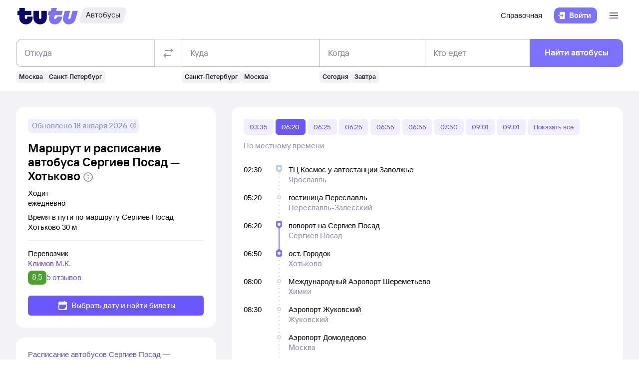

--- FILE ---
content_type: text/html; charset=utf-8
request_url: https://bus.tutu.ru/raspisanie/gorod_Sergiev-Posad/gorod_Hotkovo/routes/
body_size: 43617
content:
<!DOCTYPE html><html lang="ru-RU"><head><meta charSet="utf-8" data-next-head=""/><meta name="viewport" content="width=device-width, height=device-height, user-scalable=no, initial-scale=1, minimum-scale=1" data-next-head=""/><script async="" src="https://cdn1.tu-tu.ru/lib-assets/@tutu/frontmetrics@1.7.0/frontmetrics.min.js" data-project="bus-frontend/bus-frontend-seo" data-api-url="https://frontmetrics.tutu.ru/api/v1/metrics"></script><title data-next-head="">Маршрут автобуса Сергиев Посад - Хотьково cо всеми остановками. График движения автобусов, время отправления и прибытия.</title><meta name="description" content="Маршрут автобуса Сергиев Посад - Хотьково со всеми остановками. График движения автобусов, время отправления и прибытия, маршрут автобуса на карте." data-next-head=""/><meta name="og:description" content="Маршрут автобуса Сергиев Посад - Хотьково со всеми остановками. График движения автобусов, время отправления и прибытия, маршрут автобуса на карте." data-next-head=""/><link rel="alternate" href="https://bus.tutu.ru/raspisanie/gorod_Sergiev-Posad/gorod_Hotkovo/routes/" hrefLang="ru" data-next-head=""/><link rel="alternate" href="https://by.tutu.travel/bus/raspisanie/gorod_Sergiev-Posad/gorod_Hotkovo/routes/" hrefLang="ru-by" data-next-head=""/><link rel="canonical" href="https://bus.tutu.ru/raspisanie/gorod_Sergiev-Posad/gorod_Hotkovo/routes/" data-next-head=""/><link rel="preload" href="https://cdn1.tu-tu.ru/lib-assets/@tutu/order-icons@1.9.9/TutuMIcons.woff2?t=1766057972167" as="font" type="font/woff2" crossorigin="anonymous"/><meta name="theme-color" content="#ffffff"/><link rel="apple-touch-icon" sizes="180x180" href="https://cdn1.tu-tu.ru/lib-assets/@tutu-react/favicon@1.3.0/apple_touch_icon.png"/><link rel="icon" sizes="32x32" href="https://cdn1.tu-tu.ru/lib-assets/@tutu-react/favicon@1.3.0/favicon.ico"/><link rel="icon" type="image/svg+xml" sizes="any" href="https://cdn1.tu-tu.ru/lib-assets/@tutu-react/favicon@1.3.0/favicon.svg"/><link rel="manifest" href="https://cdn1.tu-tu.ru/lib-assets/@tutu-react/favicon@1.3.0/site.webmanifest"/><link rel="preload" href="https://cdn1.tu-tu.ru/bus/_next/static/chunks/pages/_app.d5c8ca80.css" as="style"/><link rel="preload" href="https://cdn1.tu-tu.ru/bus/_next/static/chunks/954.6673b903.css" as="style"/><link rel="preload" href="https://cdn1.tu-tu.ru/bus/_next/static/chunks/450.bb246900.css" as="style"/><link rel="preload" href="https://cdn1.tu-tu.ru/bus/_next/static/chunks/619.9fc64c07.css" as="style"/><link rel="preload" href="https://cdn1.tu-tu.ru/bus/_next/static/chunks/pages/raspisanie/%5BstartCity%5D/%5BendCity%5D/routes.2fcb0a21.css" as="style"/><meta name="sentry-trace" content="484c370dcd680bac5687b5a7411817b5-85b3fec644c32cc6"/><meta name="baggage" content="sentry-environment=production,sentry-public_key=898b2f6e418f4265a4964277907e2d39,sentry-trace_id=484c370dcd680bac5687b5a7411817b5"/><link rel="stylesheet" href="/_next/static/order.css?v=5.3.2"/><script src="/avtovokzaly/env.js"></script><script src="https://cdn1.tu-tu.ru/lib-assets/@tutu/kite@3.86.1/theme-switcher.js" data-style="on-white"></script><link rel="stylesheet" href="https://cdn1.tu-tu.ru/lib-assets/@tutu/kite@3.86.1/index.css"/><link rel="stylesheet" href="https://cdn1.tu-tu.ru/lib-assets/@tutu/kite@3.86.1/media-minWidth576.css" media="screen and (min-width:576px)"/><link rel="stylesheet" href="https://cdn1.tu-tu.ru/lib-assets/@tutu/kite@3.86.1/media-minWidth768.css" media="screen and (min-width:768px)"/><link rel="stylesheet" href="https://cdn1.tu-tu.ru/lib-assets/@tutu/kite@3.86.1/media-minWidth992.css" media="screen and (min-width:992px)"/><link rel="stylesheet" href="https://cdn1.tu-tu.ru/lib-assets/@tutu/kite@3.86.1/media-minWidth1200.css" media="screen and (min-width:1200px)"/><link rel="stylesheet" href="https://cdn1.tu-tu.ru/lib-assets/@tutu/kite@3.86.1/media-minWidth1400.css" media="screen and (min-width:1400px)"/><link rel="stylesheet" href="https://cdn1.tu-tu.ru/lib-assets/@tutu/order-icons@1.9.9/icons.css"/><link rel="stylesheet" href="https://cdn1.tu-tu.ru/bus/_next/static/chunks/pages/_app.d5c8ca80.css" data-n-g=""/><link rel="stylesheet" href="https://cdn1.tu-tu.ru/bus/_next/static/chunks/954.6673b903.css" data-n-p=""/><link rel="stylesheet" href="https://cdn1.tu-tu.ru/bus/_next/static/chunks/450.bb246900.css" data-n-p=""/><link rel="stylesheet" href="https://cdn1.tu-tu.ru/bus/_next/static/chunks/619.9fc64c07.css" data-n-p=""/><link rel="stylesheet" href="https://cdn1.tu-tu.ru/bus/_next/static/chunks/pages/raspisanie/%5BstartCity%5D/%5BendCity%5D/routes.2fcb0a21.css" data-n-p=""/><noscript data-n-css=""></noscript><script defer="" noModule="" src="https://cdn1.tu-tu.ru/bus/_next/static/chunks/polyfills-42372ed130431b0a.js"></script><script src="https://cdn1.tu-tu.ru/bus/_next/static/chunks/webpack-3133a00602659bd3.js" defer=""></script><script src="https://cdn1.tu-tu.ru/bus/_next/static/chunks/framework-35d133d9bd49899b.js" defer=""></script><script src="https://cdn1.tu-tu.ru/bus/_next/static/chunks/main-e731c70111c25b4a.js" defer=""></script><script src="https://cdn1.tu-tu.ru/bus/_next/static/chunks/pages/_app-c87b99fe371cdf71.js" defer=""></script><script src="https://cdn1.tu-tu.ru/bus/_next/static/chunks/0b2e74c3-d239c2e81d8ef80e.js" defer=""></script><script src="https://cdn1.tu-tu.ru/bus/_next/static/chunks/b0efe8f0-b9fa1a8a837c86b3.js" defer=""></script><script src="https://cdn1.tu-tu.ru/bus/_next/static/chunks/954-6e6458fda837a7fe.js" defer=""></script><script src="https://cdn1.tu-tu.ru/bus/_next/static/chunks/198-73d097157cff7d48.js" defer=""></script><script src="https://cdn1.tu-tu.ru/bus/_next/static/chunks/877-7874368de5e8e554.js" defer=""></script><script src="https://cdn1.tu-tu.ru/bus/_next/static/chunks/671-6cffd8a764a3d27a.js" defer=""></script><script src="https://cdn1.tu-tu.ru/bus/_next/static/chunks/243-bcc613ac0f38c595.js" defer=""></script><script src="https://cdn1.tu-tu.ru/bus/_next/static/chunks/450-6b1adeb8d55fc534.js" defer=""></script><script src="https://cdn1.tu-tu.ru/bus/_next/static/chunks/937-215d400ce78de394.js" defer=""></script><script src="https://cdn1.tu-tu.ru/bus/_next/static/chunks/864-f3f764df5ae8f18c.js" defer=""></script><script src="https://cdn1.tu-tu.ru/bus/_next/static/chunks/289-deae94bb4751cbf4.js" defer=""></script><script src="https://cdn1.tu-tu.ru/bus/_next/static/chunks/619-2b9f74f0817632b2.js" defer=""></script><script src="https://cdn1.tu-tu.ru/bus/_next/static/chunks/pages/raspisanie/%5BstartCity%5D/%5BendCity%5D/routes-caf9c40c64d301c3.js" defer=""></script><script src="https://cdn1.tu-tu.ru/bus/_next/static/Whh6kWK4KWniNuQX9S4bg/_buildManifest.js" defer=""></script><script src="https://cdn1.tu-tu.ru/bus/_next/static/Whh6kWK4KWniNuQX9S4bg/_ssgManifest.js" defer=""></script></head><body><script type="text/javascript" async="" src="https://ux.tutu.ru/preloader.js?page_name=bus_route&amp;spa=1"></script><div id="__next"><div class="jqsDWByvhaQrLC7b"><header class="b0LUmI4JcwcfLq2L paddingBottom200_a19e6734 paddingTop200_a19e6734" data-theme="light" aria-label="header" data-ti="header"><div class="mainLayoutContainer_3248e9c5" data-ti="main-layout-container"><div class="mainLayoutRow_501d95c3" data-ti="header-navigation"><div class="OLe5qlDBBo6EbSDT col_1df43b56 col2_1df43b56" data-ti="main-layout-col" style="display:inline-flex"><a href="https://www.tutu.ru" aria-label="Логотип" class="OLe5qlDBBo6EbSDT" data-ti="header-logo"><svg xmlns="http://www.w3.org/2000/svg" viewBox="0 0 128 48" class="logo_796e4de8 logoPrimaryHoverable_796e4de8 dNone_5a24db0c dLgBlock_5a24db0c" data-ti="logo" font-size="46" width="127" href="https://www.tutu.ru"><path class="logoPrimaryLeft_796e4de8" d="M11.54 40.752c2.112 1.152 4.48 1.728 7.104 1.728 2.624 0 4.976-.576 7.056-1.728 2.112-1.152 3.76-2.736 4.944-4.752 1.216-2.048 1.824-4.368 1.824-6.96v-2.256a.46.46 0 0 0-.144-.336.46.46 0 0 0-.336-.144H21.572a.46.46 0 0 0-.336.144.46.46 0 0 0-.144.336v1.824c0 .832-.24 1.488-.72 1.968-.448.448-1.024.672-1.728.672a2.444 2.444 0 0 1-1.728-.672c-.48-.48-.72-1.136-.72-1.968v-4.8a.46.46 0 0 1 .144-.336.46.46 0 0 1 .336-.144h12.768a.46.46 0 0 0 .336-.144.46.46 0 0 0 .144-.336v-7.92a.46.46 0 0 0-.144-.336.46.46 0 0 0-.336-.144H16.676a.46.46 0 0 1-.336-.144.46.46 0 0 1-.144-.336V8.88a.46.46 0 0 0-.144-.336.46.46 0 0 0-.336-.144H5.252a.46.46 0 0 0-.336.144.46.46 0 0 0-.144.336v5.088a.46.46 0 0 1-.144.336.46.46 0 0 1-.336.144H1.46a.46.46 0 0 0-.336.144.46.46 0 0 0-.144.336v7.92c0 .128.048.24.144.336a.46.46 0 0 0 .336.144h2.832a.46.46 0 0 1 .336.144.46.46 0 0 1 .144.336v5.232c0 2.592.592 4.912 1.776 6.96 1.216 2.016 2.88 3.6 4.992 4.752Zm29.616 0c2.112 1.152 4.464 1.728 7.056 1.728 2.592 0 4.944-.576 7.056-1.728 2.112-1.152 3.776-2.752 4.992-4.8 1.216-2.048 1.824-4.352 1.824-6.912V14.88a.46.46 0 0 0-.144-.336.46.46 0 0 0-.336-.144H51.14a.46.46 0 0 0-.336.144.46.46 0 0 0-.144.336v13.728c0 .832-.24 1.488-.72 1.968a2.444 2.444 0 0 1-1.728.672 2.444 2.444 0 0 1-1.728-.672c-.48-.48-.72-1.136-.72-1.968V14.88a.46.46 0 0 0-.144-.336.46.46 0 0 0-.336-.144H34.82a.46.46 0 0 0-.336.144.46.46 0 0 0-.144.336v14.16c0 2.56.608 4.864 1.824 6.912 1.216 2.048 2.88 3.648 4.992 4.8Z"></path><path class="logoPrimaryRight_796e4de8" d="M72.47 40.992c1.855.992 3.951 1.488 6.287 1.488 3.552 0 6.608-1.008 9.168-3.024 2.592-2.016 4.448-4.96 5.568-8.832l1.056-3.744c.128-.416-.016-.624-.432-.624h-10.32c-.256 0-.432.144-.528.432l-.528 1.968c-.256.896-.656 1.6-1.2 2.112a2.71 2.71 0 0 1-1.92.768c-.576 0-1.056-.192-1.44-.576-.384-.416-.576-.944-.576-1.584 0-.256.048-.544.144-.864l1.296-4.8c.096-.352.304-.528.624-.528h12.816c.352 0 .576-.176.672-.528l2.064-7.68c.064-.192.048-.352-.048-.48-.064-.128-.192-.192-.384-.192H82.213c-.32 0-.48-.128-.48-.384l.048-.192 1.296-4.656c.064-.192.048-.352-.048-.48-.064-.128-.192-.192-.384-.192h-9.984c-.352 0-.576.176-.672.528l-1.344 4.944c-.096.288-.288.432-.576.432h-3.216c-.288 0-.48.144-.576.432l-2.208 7.968c-.096.32 0 .48.288.48h3.168c.288 0 .432.128.432.384l-.048.24-.72 2.736c-.384 1.44-.576 2.832-.576 4.176 0 2.272.512 4.304 1.536 6.096a11.06 11.06 0 0 0 4.32 4.176Zm29.231 0c1.824.992 3.888 1.488 6.192 1.488 3.552 0 6.64-1.024 9.264-3.072 2.656-2.08 4.496-5.008 5.52-8.784l4.224-15.648c.064-.192.048-.352-.048-.48-.064-.128-.192-.192-.384-.192h-9.984c-.352 0-.576.176-.672.528l-3.744 13.824c-.256.896-.656 1.6-1.2 2.112a2.547 2.547 0 0 1-1.872.768c-.576 0-1.056-.192-1.44-.576-.352-.384-.528-.896-.528-1.536 0-.288.048-.592.144-.912l3.648-13.536c.064-.192.048-.352-.048-.48-.064-.128-.192-.192-.384-.192h-9.984c-.352 0-.576.176-.672.528L96.47 26.544a14.518 14.518 0 0 0-.624 4.224c0 2.24.512 4.256 1.536 6.048 1.056 1.76 2.496 3.152 4.32 4.176Z"></path></svg><svg xmlns="http://www.w3.org/2000/svg" viewBox="0 0 128 48" class="logo_796e4de8 logoPrimaryHoverable_796e4de8 dBlock_5a24db0c dLgNone_5a24db0c" data-ti="logo" font-size="36" width="80" href="https://www.tutu.ru"><path class="logoPrimaryLeft_796e4de8" d="M11.54 40.752c2.112 1.152 4.48 1.728 7.104 1.728 2.624 0 4.976-.576 7.056-1.728 2.112-1.152 3.76-2.736 4.944-4.752 1.216-2.048 1.824-4.368 1.824-6.96v-2.256a.46.46 0 0 0-.144-.336.46.46 0 0 0-.336-.144H21.572a.46.46 0 0 0-.336.144.46.46 0 0 0-.144.336v1.824c0 .832-.24 1.488-.72 1.968-.448.448-1.024.672-1.728.672a2.444 2.444 0 0 1-1.728-.672c-.48-.48-.72-1.136-.72-1.968v-4.8a.46.46 0 0 1 .144-.336.46.46 0 0 1 .336-.144h12.768a.46.46 0 0 0 .336-.144.46.46 0 0 0 .144-.336v-7.92a.46.46 0 0 0-.144-.336.46.46 0 0 0-.336-.144H16.676a.46.46 0 0 1-.336-.144.46.46 0 0 1-.144-.336V8.88a.46.46 0 0 0-.144-.336.46.46 0 0 0-.336-.144H5.252a.46.46 0 0 0-.336.144.46.46 0 0 0-.144.336v5.088a.46.46 0 0 1-.144.336.46.46 0 0 1-.336.144H1.46a.46.46 0 0 0-.336.144.46.46 0 0 0-.144.336v7.92c0 .128.048.24.144.336a.46.46 0 0 0 .336.144h2.832a.46.46 0 0 1 .336.144.46.46 0 0 1 .144.336v5.232c0 2.592.592 4.912 1.776 6.96 1.216 2.016 2.88 3.6 4.992 4.752Zm29.616 0c2.112 1.152 4.464 1.728 7.056 1.728 2.592 0 4.944-.576 7.056-1.728 2.112-1.152 3.776-2.752 4.992-4.8 1.216-2.048 1.824-4.352 1.824-6.912V14.88a.46.46 0 0 0-.144-.336.46.46 0 0 0-.336-.144H51.14a.46.46 0 0 0-.336.144.46.46 0 0 0-.144.336v13.728c0 .832-.24 1.488-.72 1.968a2.444 2.444 0 0 1-1.728.672 2.444 2.444 0 0 1-1.728-.672c-.48-.48-.72-1.136-.72-1.968V14.88a.46.46 0 0 0-.144-.336.46.46 0 0 0-.336-.144H34.82a.46.46 0 0 0-.336.144.46.46 0 0 0-.144.336v14.16c0 2.56.608 4.864 1.824 6.912 1.216 2.048 2.88 3.648 4.992 4.8Z"></path><path class="logoPrimaryRight_796e4de8" d="M72.47 40.992c1.855.992 3.951 1.488 6.287 1.488 3.552 0 6.608-1.008 9.168-3.024 2.592-2.016 4.448-4.96 5.568-8.832l1.056-3.744c.128-.416-.016-.624-.432-.624h-10.32c-.256 0-.432.144-.528.432l-.528 1.968c-.256.896-.656 1.6-1.2 2.112a2.71 2.71 0 0 1-1.92.768c-.576 0-1.056-.192-1.44-.576-.384-.416-.576-.944-.576-1.584 0-.256.048-.544.144-.864l1.296-4.8c.096-.352.304-.528.624-.528h12.816c.352 0 .576-.176.672-.528l2.064-7.68c.064-.192.048-.352-.048-.48-.064-.128-.192-.192-.384-.192H82.213c-.32 0-.48-.128-.48-.384l.048-.192 1.296-4.656c.064-.192.048-.352-.048-.48-.064-.128-.192-.192-.384-.192h-9.984c-.352 0-.576.176-.672.528l-1.344 4.944c-.096.288-.288.432-.576.432h-3.216c-.288 0-.48.144-.576.432l-2.208 7.968c-.096.32 0 .48.288.48h3.168c.288 0 .432.128.432.384l-.048.24-.72 2.736c-.384 1.44-.576 2.832-.576 4.176 0 2.272.512 4.304 1.536 6.096a11.06 11.06 0 0 0 4.32 4.176Zm29.231 0c1.824.992 3.888 1.488 6.192 1.488 3.552 0 6.64-1.024 9.264-3.072 2.656-2.08 4.496-5.008 5.52-8.784l4.224-15.648c.064-.192.048-.352-.048-.48-.064-.128-.192-.192-.384-.192h-9.984c-.352 0-.576.176-.672.528l-3.744 13.824c-.256.896-.656 1.6-1.2 2.112a2.547 2.547 0 0 1-1.872.768c-.576 0-1.056-.192-1.44-.576-.352-.384-.528-.896-.528-1.536 0-.288.048-.592.144-.912l3.648-13.536c.064-.192.048-.352-.048-.48-.064-.128-.192-.192-.384-.192h-9.984c-.352 0-.576.176-.672.528L96.47 26.544a14.518 14.518 0 0 0-.624 4.224c0 2.24.512 4.256 1.536 6.048 1.056 1.76 2.496 3.152 4.32 4.176Z"></path></svg></a><a href="/" class="WxLejZ7mX8SkHvv8 nBJakb4KBR8xCiXa" aria-label="Автобусы" data-ti="header-product-tag"><div class="badgeWrapper_1631a521 size200_1631a521 sizeSm400_1631a521 badgeWrapperTilt_1631a521 O5LDU9y57BQYxg_w" data-ti="badge"><div class="leftTiltWrapper_1631a521"><svg xmlns="http://www.w3.org/2000/svg" width="13" height="32" viewBox="0 0 13 32" preserveAspectRatio="xMidYMid slice" class="badgeBorderOverlayNeutral_1631a521"><path d="M13 32H6.98207C2.22005 32 -1.14251 27.2448 0.363371 22.6402L6.1773 4.86238C7.12693 1.95861 9.793 0 12.796 0H13V32Z"></path></svg></div><div class="panel_bf69a70b primary_bf69a70b topLeftRoundedFalse_bf69a70b topRightRoundedFalse_bf69a70b bottomLeftRoundedFalse_bf69a70b bottomRightRoundedFalse_bf69a70b topLeft0_bf69a70b topRight0_bf69a70b bottomLeft0_bf69a70b bottomRight0_bf69a70b paddingTop0_a19e6734 paddingRight0_a19e6734 paddingBottom0_a19e6734 paddingLeft0_a19e6734 badgePanel_1631a521 badgePanelColorOverlayNeutral_1631a521 labelOnly_1631a521 badgePanelTilt_1631a521" data-ti="panel"><span class="badgeValue_1631a521 textNeutralPrimary_1694b66d typoCompact400Normal_4e419562 typoSmCompact500Normal_4e419562">Автобусы</span></div><div class="rightTiltWrapper_1631a521"><svg xmlns="http://www.w3.org/2000/svg" width="13" height="32" viewBox="0 0 13 32" preserveAspectRatio="xMidYMid slice" class="badgeBorderOverlayNeutral_1631a521"><path d="M13 32H6.98207C2.22005 32 -1.14251 27.2448 0.363371 22.6402L6.1773 4.86238C7.12693 1.95861 9.793 0 12.796 0H13V32Z"></path></svg></div></div></a></div><ul class="dFlex_5a24db0c justifyContentEnd_bc3db1e4 alignItemsCenter_bc3db1e4 col_1df43b56 col10_1df43b56" data-ti="main-layout-col"><li class="listStyleTypeNone_da96321d marginRight450_a19e6734" data-ti="li"><ul class="dFlex_5a24db0c justifyContentEnd_bc3db1e4 gap450_a19e6734"><li class="listStyleTypeNone_da96321d dNone_5a24db0c dLgFlex_5a24db0c alignItemsCenter_bc3db1e4 gap100_a19e6734" data-ti="li"><a class="link_2437ee45 textNeutralPrimary_1694b66d CVpKZuKgj24ioGx9" data-ti="link" target="_blank" href="https://www.tutu.ru/2read/bus/">Справочная</a></li></ul></li><li class="listStyleTypeNone_da96321d" data-ti="li"><button class="typoCompact500Accent_4e419562 button_9c3704f9 generalPrimary_9c3704f9 layout300_9c3704f9 contentWithAddonList300_9c3704f9" data-ti="login-button" type="button"><div class="contentWrapper_9c3704f9 gap300_9c3704f9"><span class="addon_9c3704f9 addonXs_9c3704f9"><span class="richIcon_c381690f size_500_c381690f shapeNoShape_c381690f styleNeutralPrimary_c381690f" data-ti="rich-icon"><i class="oim-door-arrow-right icon_c381690f"></i></span></span><span class="contentListWithAddon300_9c3704f9 contentListWithAddon_9c3704f9 buttonSingleLineText_9c3704f9"><span data-ti="label-value-label" class="labelValue_019be461 labelValueControl_db9b426b controlVariant_db9b426b paragraphMedium_db9b426b kite-label-value defaultVariantParagraphMedium_019be461 expandedFalse_019be461 typoText500Normal_4e419562 withMaxLines_019be461 labelOnly_019be461 textStart_e76a4df7 accent_019be461"><span class="label_019be461 typoCompact500Accent_4e419562 label_db9b426b textStart_e76a4df7 textClamp_db9b426b label_9c3704f9" style="--max-lines:1;--max-lines-sm:1;--max-lines-md:1;--max-lines-lg:1;--max-lines-xl:1;--max-lines-xxl:1">Войти</span></span></span></div></button></li><li class="listStyleTypeNone_da96321d uCpR1AYj0MnwcBov dFlex_5a24db0c alignItemsCenter_bc3db1e4 marginLeft350_a19e6734" data-ti="li"><div class="dFlex_5a24db0c dLgFlex_5a24db0c"><div data-ti="header-menu"><div class="LgcaLHwcDIklZMBY" data-ti="header-open-menu"><button aria-label="Открыть меню" class="typoCompact500Accent_4e419562 button_9c3704f9 generalSecondary_9c3704f9 circle_9c3704f9 layout400_9c3704f9 dNone_5a24db0c contentIcon400_9c3704f9" data-ti="button" type="button"><div class="contentWrapper_9c3704f9 gap400_9c3704f9"><span class="addon_9c3704f9 addonXs_9c3704f9"><span class="richIcon_c381690f size_200_c381690f shapeNoShape_c381690f styleBrand_c381690f" data-ti="rich-icon"><i class="oim-person-circle_outline icon_c381690f"></i></span></span></div></button><button type="button" data-ti="flex-button" aria-label="Открыть меню" class="flexButton_f08d9715 layout600_f08d9715 textBrandPrimary_1694b66d typoText600Normal_4e419562 accent_f08d9715"><span class="richIcon_c381690f size_200_c381690f shapeNoShape_c381690f" data-ti="rich-icon"><i class="oim-line-3-horizontal_outline icon_c381690f"></i></span><span class="label_f08d9715"></span></button></div><nav class="panel_bf69a70b primary_bf69a70b topLeftRoundedTrue_bf69a70b topRightRoundedTrue_bf69a70b bottomLeftRoundedTrue_bf69a70b bottomRightRoundedTrue_bf69a70b topLeft0_bf69a70b topLeftLg500_bf69a70b topRight0_bf69a70b topRightLg500_bf69a70b bottomLeft500_bf69a70b bottomRight500_bf69a70b paddingTop200_a19e6734 paddingRight350_a19e6734 paddingBottom200_a19e6734 paddingLeft350_a19e6734 vXoR_qBwb4w8c6rn marginTop300_a19e6734 marginTopLg350_a19e6734 dNone_5a24db0c" data-ti="header-dropdown-menu" data-theme="light"><ul role="menu" tabindex="-1"><li class="listStyleTypeNone_da96321d" data-ti="menu-item" role="menuitem" data-ti-key="wallet"><a href="https://my.tutu.ru/wallet/" class="tOYl5Fi3f8LTvErl"><div data-ti="cell" class="cell_17d2d4a4 layout200_17d2d4a4 list450_17d2d4a4 addon200_17d2d4a4 alternative_17d2d4a4 listSizeContrastMediumPlain_17d2d4a4"><div data-ti="cell-addon" class="addon_17d2d4a4"><span class="richIcon_c381690f size_200_c381690f shapeNoShape_c381690f styleBrand_c381690f" data-ti="rich-icon"><i class="oim-ruble-sign icon_c381690f"></i></span></div><span data-ti="label-value-label" class="labelValue_019be461 kite-label-value kite-label-value-emphasized defaultVariantParagraphMediumCompact_019be461 typoCompact500Normal_4e419562 labelOnly_019be461 textStart_e76a4df7 noAccent_019be461">Кошелёк</span></div></a></li><div class="Separator_7b1cc736 neutralSecondary_7b1cc736 horizontal_7b1cc736 marginTop200_a19e6734 marginBottom200_a19e6734" data-ti="separator-horizontal"></div><li class="listStyleTypeNone_da96321d" data-ti="menu-item" role="menuitem" data-ti-key="avia"><a href="https://avia.tutu.ru/" class="tOYl5Fi3f8LTvErl"><div data-ti="cell" class="cell_17d2d4a4 layout200_17d2d4a4 list450_17d2d4a4 addon200_17d2d4a4 alternative_17d2d4a4 listSizeContrastMediumPlain_17d2d4a4"><div data-ti="cell-addon" class="addon_17d2d4a4"><span class="richIcon_c381690f size_200_c381690f shapeNoShape_c381690f styleBrand_c381690f" data-ti="rich-icon"><i class="oim-plane icon_c381690f"></i></span></div><span data-ti="label-value-label" class="labelValue_019be461 kite-label-value kite-label-value-emphasized defaultVariantParagraphMediumCompact_019be461 typoCompact500Normal_4e419562 labelOnly_019be461 textStart_e76a4df7 noAccent_019be461">Авиабилеты</span></div></a></li><li class="listStyleTypeNone_da96321d" data-ti="menu-item" role="menuitem" data-ti-key="train"><a href="https://www.tutu.ru/poezda/" class="tOYl5Fi3f8LTvErl"><div data-ti="cell" class="cell_17d2d4a4 layout200_17d2d4a4 list450_17d2d4a4 addon200_17d2d4a4 alternative_17d2d4a4 listSizeContrastMediumPlain_17d2d4a4"><div data-ti="cell-addon" class="addon_17d2d4a4"><span class="richIcon_c381690f size_200_c381690f shapeNoShape_c381690f styleBrand_c381690f" data-ti="rich-icon"><i class="oim-train icon_c381690f"></i></span></div><span data-ti="label-value-label" class="labelValue_019be461 kite-label-value kite-label-value-emphasized defaultVariantParagraphMediumCompact_019be461 typoCompact500Normal_4e419562 labelOnly_019be461 textStart_e76a4df7 noAccent_019be461">Ж/д билеты</span></div></a></li><li class="listStyleTypeNone_da96321d" data-ti="menu-item" role="menuitem" data-ti-key="bus"><a href="/" class="tOYl5Fi3f8LTvErl"><div data-ti="cell" class="cell_17d2d4a4 layout200_17d2d4a4 list450_17d2d4a4 addon200_17d2d4a4 alternative_17d2d4a4 listSizeContrastMediumPlain_17d2d4a4"><div data-ti="cell-addon" class="addon_17d2d4a4"><span class="richIcon_c381690f size_200_c381690f shapeNoShape_c381690f styleBrand_c381690f" data-ti="rich-icon"><i class="oim-bus icon_c381690f"></i></span></div><span data-ti="label-value-label" class="labelValue_019be461 kite-label-value kite-label-value-emphasized defaultVariantParagraphMediumCompact_019be461 typoCompact500Normal_4e419562 labelOnly_019be461 textStart_e76a4df7 noAccent_019be461">Автобусы</span></div></a></li><li class="listStyleTypeNone_da96321d" data-ti="menu-item" role="menuitem" data-ti-key="hotels"><a href="https://hotel.tutu.ru/" class="tOYl5Fi3f8LTvErl"><div data-ti="cell" class="cell_17d2d4a4 layout200_17d2d4a4 list450_17d2d4a4 addon200_17d2d4a4 alternative_17d2d4a4 listSizeContrastMediumPlain_17d2d4a4"><div data-ti="cell-addon" class="addon_17d2d4a4"><span class="richIcon_c381690f size_200_c381690f shapeNoShape_c381690f styleBrand_c381690f" data-ti="rich-icon"><i class="oim-bed-double icon_c381690f"></i></span></div><span data-ti="label-value-label" class="labelValue_019be461 kite-label-value kite-label-value-emphasized defaultVariantParagraphMediumCompact_019be461 typoCompact500Normal_4e419562 labelOnly_019be461 textStart_e76a4df7 noAccent_019be461">Отели</span></div></a></li><li class="listStyleTypeNone_da96321d" data-ti="menu-item" role="menuitem" data-ti-key="etrain"><a href="https://www.tutu.ru/prigorod/" class="tOYl5Fi3f8LTvErl"><div data-ti="cell" class="cell_17d2d4a4 layout200_17d2d4a4 list450_17d2d4a4 addon200_17d2d4a4 alternative_17d2d4a4 listSizeContrastMediumPlain_17d2d4a4"><div data-ti="cell-addon" class="addon_17d2d4a4"><span class="richIcon_c381690f size_200_c381690f shapeNoShape_c381690f styleBrand_c381690f" data-ti="rich-icon"><i class="oim-etrain icon_c381690f"></i></span></div><span data-ti="label-value-label" class="labelValue_019be461 kite-label-value kite-label-value-emphasized defaultVariantParagraphMediumCompact_019be461 typoCompact500Normal_4e419562 labelOnly_019be461 textStart_e76a4df7 noAccent_019be461">Электрички</span></div></a></li><li class="listStyleTypeNone_da96321d" data-ti="menu-item" role="menuitem" data-ti-key="tours"><a href="https://tours.tutu.ru/" class="tOYl5Fi3f8LTvErl"><div data-ti="cell" class="cell_17d2d4a4 layout200_17d2d4a4 list450_17d2d4a4 addon200_17d2d4a4 alternative_17d2d4a4 listSizeContrastMediumPlain_17d2d4a4"><div data-ti="cell-addon" class="addon_17d2d4a4"><span class="richIcon_c381690f size_200_c381690f shapeNoShape_c381690f styleBrand_c381690f" data-ti="rich-icon"><i class="oim-island-palms icon_c381690f"></i></span></div><span data-ti="label-value-label" class="labelValue_019be461 kite-label-value kite-label-value-emphasized defaultVariantParagraphMediumCompact_019be461 typoCompact500Normal_4e419562 labelOnly_019be461 textStart_e76a4df7 noAccent_019be461">Туры</span></div></a></li><li class="listStyleTypeNone_da96321d" data-ti="menu-item" role="menuitem" data-ti-key="aeroexpress"><a href="https://aeroexpress.tutu.ru/" class="tOYl5Fi3f8LTvErl"><div data-ti="cell" class="cell_17d2d4a4 layout200_17d2d4a4 list450_17d2d4a4 addon200_17d2d4a4 alternative_17d2d4a4 listSizeContrastMediumPlain_17d2d4a4"><div data-ti="cell-addon" class="addon_17d2d4a4"><span class="richIcon_c381690f size_200_c381690f shapeNoShape_c381690f styleBrand_c381690f" data-ti="rich-icon"><i class="oim-logo-aeroexpress icon_c381690f"></i></span></div><span data-ti="label-value-label" class="labelValue_019be461 kite-label-value kite-label-value-emphasized defaultVariantParagraphMediumCompact_019be461 typoCompact500Normal_4e419562 labelOnly_019be461 textStart_e76a4df7 noAccent_019be461">Аэроэкспрессы</span></div></a></li><div class="Separator_7b1cc736 neutralSecondary_7b1cc736 horizontal_7b1cc736 marginTop200_a19e6734 marginBottom200_a19e6734 dBlock_5a24db0c dLgNone_5a24db0c" data-ti="separator-horizontal"></div><li class="listStyleTypeNone_da96321d dBlock_5a24db0c dLgNone_5a24db0c" data-ti="menu-item" role="menuitem" data-ti-key="extraSecondary"><a href="https://www.tutu.ru/2read/bus/" class="tOYl5Fi3f8LTvErl dInline_5a24db0c"><div data-ti="cell" class="cell_17d2d4a4 dInlineFlex_5a24db0c layout200_17d2d4a4 list450_17d2d4a4 addon200_17d2d4a4 alternative_17d2d4a4 listSizeContrastMediumPlain_17d2d4a4"><span data-ti="label-value-label" class="labelValue_019be461 kite-label-value kite-label-value-emphasized defaultVariantParagraphMediumCompact_019be461 typoCompact500Normal_4e419562 labelOnly_019be461 textStart_e76a4df7 noAccent_019be461">Справочная</span></div></a></li><div class="dNone_5a24db0c dLgNone_5a24db0c"><div class="Separator_7b1cc736 neutralSecondary_7b1cc736 horizontal_7b1cc736 marginTop200_a19e6734 marginBottom200_a19e6734" data-ti="separator-horizontal"></div><li class="listStyleTypeNone_da96321d" data-ti="menu-item" role="menuitem" data-ti-key="reference"><a href="https://www.tutu.ru/2read/" class="tOYl5Fi3f8LTvErl dInline_5a24db0c"><div data-ti="cell" class="cell_17d2d4a4 layout200_17d2d4a4 list450_17d2d4a4 addon200_17d2d4a4 listSizeContrastMediumPlain_17d2d4a4"><span data-ti="label-value-label" class="labelValue_019be461 kite-label-value kite-label-value-emphasized defaultVariantParagraphMediumCompact_019be461 typoCompact500Normal_4e419562 labelOnly_019be461 textStart_e76a4df7 noAccent_019be461">Справочная</span></div></a></li><li class="listStyleTypeNone_da96321d" data-ti="menu-item" role="menuitem" data-ti-key="geo"><a href="https://www.tutu.ru/geo/" class="tOYl5Fi3f8LTvErl dInline_5a24db0c"><div data-ti="cell" class="cell_17d2d4a4 layout200_17d2d4a4 list450_17d2d4a4 addon200_17d2d4a4 listSizeContrastMediumPlain_17d2d4a4"><span data-ti="label-value-label" class="labelValue_019be461 kite-label-value kite-label-value-emphasized defaultVariantParagraphMediumCompact_019be461 typoCompact500Normal_4e419562 labelOnly_019be461 textStart_e76a4df7 noAccent_019be461">Путеводитель</span></div></a></li></div></ul></nav></div></div></li></ul></div></div></header><div class="panel_bf69a70b primary_bf69a70b topLeftRoundedTrue_bf69a70b topRightRoundedTrue_bf69a70b bottomLeftRoundedTrue_bf69a70b bottomRightRoundedTrue_bf69a70b topLeft500_bf69a70b topRight500_bf69a70b bottomLeft500_bf69a70b bottomRight500_bf69a70b paddingTop350_a19e6734 paddingRight0_a19e6734 paddingBottom350_a19e6734 paddingLeft0_a19e6734" data-ti="panel"><div class="mainLayoutContainer_3248e9c5" data-ti="main-layout-container"><div class="size600_1c27ab49 layoutVertical_1c27ab49 layoutXlHorizontal_1c27ab49" data-ti="bus-search-form"><div class="wmcJFjS6p2U77lu3"><div class="z4ZGRlIJmn4lpBJx marginBottomLg_1c27ab49 marginNoneXl_1c27ab49"><div class="_Og4Y2zlshUlG2YL" data-ti="departure-suggest"><div class=""><div class="root_af932a79 rootEmpty_af932a79 size600_af932a79 formGroupElement_1c27ab49 positionTop_1c27ab49 positionLgLeft_1c27ab49 withLabel_af932a79" data-ti="input-root"><label class="main_af932a79"><input class="input_af932a79 truncate_af932a79 typoCompact600Accent_4e419562 withLabel_af932a79" type="text" placeholder=" " data-ti="input" tabindex="0" value=""/><span data-ti="input-label" class="label_af932a79 truncate_af932a79 typoText400Normal_4e419562 withLabel_af932a79">Откуда</span></label><div class="addon_af932a79 controlAddon_af932a79 controlAddonValue_af932a79" role="button" data-ti="input-clear-icon"><span class="richIcon_c381690f size_200_c381690f shapeNoShape_c381690f styleNeutralSecondary_c381690f clearIcon_af932a79" data-ti="rich-icon"><i class="oim-cross-circle icon_c381690f"></i></span></div></div></div><div class="dNone_5a24db0c dXlInlineFlex_5a24db0c marginTop200_a19e6734 gap100_a19e6734"><button class="typoCompact400Accent_4e419562 button_9c3704f9 generalSecondaryNeutral_9c3704f9 layout200_9c3704f9 buttonDefault200_9c3704f9" data-ti="fromHint" type="button"><div class="contentWrapper_9c3704f9">Москва</div></button><button class="typoCompact400Accent_4e419562 button_9c3704f9 generalSecondaryNeutral_9c3704f9 layout200_9c3704f9 buttonDefault200_9c3704f9" data-ti="fromHint" type="button"><div class="contentWrapper_9c3704f9">Санкт-Петербург</div></button></div></div><button aria-label="Поменять местами отправление и прибытие" tabindex="0" class="typoCompact500Accent_4e419562 button_9c3704f9 specialOutlineForm_9c3704f9 layout400_9c3704f9 SijPeQ4rHEUAkBvq dInlineFlex_5a24db0c dLgNone_5a24db0c contentIcon400_9c3704f9" data-ti="swapButton" type="button"><div class="contentWrapper_9c3704f9 gap400_9c3704f9"><span class="addon_9c3704f9 addonXs_9c3704f9"><span class="richIcon_c381690f size_500_c381690f shapeNoShape_c381690f styleNeutralPrimary_c381690f" data-ti="rich-icon"><i class="oim-arrow-2-up-down_outline icon_c381690f"></i></span></span></div></button><button aria-label="Поменять местами отправление и прибытие" tabindex="0" class="typoCompact600Accent_4e419562 button_9c3704f9 specialOutlineForm_9c3704f9 layout600_9c3704f9 SijPeQ4rHEUAkBvq dNone_5a24db0c dLgInlineFlex_5a24db0c formGroupElement_1c27ab49 positionLgMiddleHorizontal_1c27ab49 contentIcon600_9c3704f9" data-ti="swapButton" type="button"><div class="contentWrapper_9c3704f9 gap600_9c3704f9"><span class="addon_9c3704f9 addonXs_9c3704f9"><span class="richIcon_c381690f size_500_c381690f shapeNoShape_c381690f styleNeutralPrimary_c381690f" data-ti="rich-icon"><i class="oim-arrow-2-left-right_outline icon_c381690f"></i></span></span></div></button><div class="APwq3oIbo6QY4AzP" data-ti="arrival-suggest"><div class=""><div class="root_af932a79 rootEmpty_af932a79 size600_af932a79 formGroupElement_1c27ab49 positionMiddleVertical_1c27ab49 positionLgRight_1c27ab49 positionXlMiddleHorizontal_1c27ab49 withLabel_af932a79" data-ti="input-root"><label class="main_af932a79"><input class="input_af932a79 truncate_af932a79 typoCompact600Accent_4e419562 withLabel_af932a79" type="text" placeholder=" " data-ti="input" tabindex="0" value=""/><span data-ti="input-label" class="label_af932a79 truncate_af932a79 typoText400Normal_4e419562 withLabel_af932a79">Куда</span></label><div class="addon_af932a79 controlAddon_af932a79 controlAddonValue_af932a79" role="button" data-ti="input-clear-icon"><span class="richIcon_c381690f size_200_c381690f shapeNoShape_c381690f styleNeutralSecondary_c381690f clearIcon_af932a79" data-ti="rich-icon"><i class="oim-cross-circle icon_c381690f"></i></span></div></div></div><div class="dNone_5a24db0c dXlInlineFlex_5a24db0c marginTop200_a19e6734 gap100_a19e6734"><button class="typoCompact400Accent_4e419562 button_9c3704f9 generalSecondaryNeutral_9c3704f9 layout200_9c3704f9 buttonDefault200_9c3704f9" data-ti="toHint" type="button"><div class="contentWrapper_9c3704f9">Санкт-Петербург</div></button><button class="typoCompact400Accent_4e419562 button_9c3704f9 generalSecondaryNeutral_9c3704f9 layout200_9c3704f9 buttonDefault200_9c3704f9" data-ti="toHint" type="button"><div class="contentWrapper_9c3704f9">Москва</div></button></div></div></div><div class="WL1FrMLFldsb978S"><div class="F7Yfrj0h9qgg54l8"><div class="phxmQhJzTaYH9mpn marginBottom_1c27ab49 marginNoneLg_1c27ab49"><div class="root_af932a79 rootEmpty_af932a79 size600_af932a79 formGroupElement_1c27ab49 positionBottom_1c27ab49 positionLgLeft_1c27ab49 positionXlMiddleHorizontal_1c27ab49 withLabel_af932a79" data-ti="trip-dates-root"><label class="main_af932a79"><input class="input_af932a79 truncate_af932a79 typoCompact600Accent_4e419562 withLabel_af932a79" type="text" readOnly="" placeholder=" " data-ti="trip-dates" tabindex="0" value=""/><span data-ti="trip-dates-label" class="label_af932a79 truncate_af932a79 typoText400Normal_4e419562 withLabel_af932a79">Когда</span></label><div class="addon_af932a79 controlAddon_af932a79 controlAddonHidden_af932a79 controlAddonLgHidden_af932a79" role="button" data-ti="input-clear-icon"><span class="richIcon_c381690f size_200_c381690f shapeNoShape_c381690f styleNeutralSecondary_c381690f clearIcon_af932a79" data-ti="rich-icon"><i class="oim-cross-circle icon_c381690f"></i></span></div></div></div><div class="dNone_5a24db0c dXlInlineFlex_5a24db0c marginTop200_a19e6734 gap100_a19e6734"><button class="typoCompact400Accent_4e419562 button_9c3704f9 generalSecondaryNeutral_9c3704f9 layout200_9c3704f9 buttonDefault200_9c3704f9" data-ti="button" type="button"><div class="contentWrapper_9c3704f9">Сегодня</div></button><button class="typoCompact400Accent_4e419562 button_9c3704f9 generalSecondaryNeutral_9c3704f9 layout200_9c3704f9 buttonDefault200_9c3704f9" data-ti="button" type="button"><div class="contentWrapper_9c3704f9">Завтра</div></button></div></div><div class="Kh22S4shYjGFrAws marginBottom300_a19e6734 marginBottomLg0_a19e6734"><div class="root_af932a79 rootEmpty_af932a79 size600_af932a79 formGroupElement_1c27ab49 positionLgMiddleHorizontal_1c27ab49 positionXlMiddleHorizontal_1c27ab49 withLabel_af932a79" data-ti="passengers_input-root"><label class="main_af932a79"><input class="input_af932a79 truncate_af932a79 typoCompact600Accent_4e419562 withLabel_af932a79" type="text" readOnly="" placeholder=" " data-ti="passengers_input" value=""/><span data-ti="passengers_input-label" class="label_af932a79 truncate_af932a79 typoText400Normal_4e419562 withLabel_af932a79">Кто едет</span></label><div class="addon_af932a79 controlAddon_af932a79 controlAddonHidden_af932a79" role="button" data-ti="input-clear-icon"><span class="richIcon_c381690f size_200_c381690f shapeNoShape_c381690f styleNeutralSecondary_c381690f clearIcon_af932a79" data-ti="rich-icon"><i class="oim-cross-circle icon_c381690f"></i></span></div></div></div><div class="RDLz0d7jenc_OXSl"><button class="fullWidth_9c3704f9 typoCompact600Accent_4e419562 button_9c3704f9 generalPrimary_9c3704f9 layout600_9c3704f9 formGroupElement_1c27ab49 positionLgRight_1c27ab49 buttonDefault600_9c3704f9" data-ti="submit-button" type="button"><div class="contentWrapper_9c3704f9">Найти автобусы</div></button></div></div></div></div></div></div><div class="panel_bf69a70b secondary_bf69a70b topLeftRoundedFalse_bf69a70b topRightRoundedFalse_bf69a70b bottomLeftRoundedFalse_bf69a70b bottomRightRoundedFalse_bf69a70b topLeft500_bf69a70b topRight500_bf69a70b bottomLeft500_bf69a70b bottomRight500_bf69a70b paddingTop400_a19e6734 paddingTopLg550_a19e6734 paddingRight0_a19e6734 paddingBottom400_a19e6734 paddingBottomLg550_a19e6734 paddingLeft0_a19e6734 vGGUWxfg2D8brjAt" data-ti="panel"><div class="mainLayoutContainer_3248e9c5" data-ti="main-layout-container"><div class="NZ6996aJ6pwBJ7gg CBn3ERf38BUs3x2o"><div class="Bzn884HM96EeYwF4"><div class="OYpzC6jIkaMXoL2e"><div class="FqktEfMdH_Uathim"><span class="M6BuqeqUoUL2ZPPo o-text-inline o-text-secondary o-text-paragraphMedium" data-ti="last_changes_title">Обновлено <!-- -->18 января 2026<i class="oim-info-circle_outline PvP_a5Mj9rAMYird"></i></span></div><h1 class="Ncn6aGvhgScyiFAy o-text-paragraph o-text-header o-text-headerMedium" data-ti="page_title">Маршрут и расписание автобуса <!-- --> <!-- -->Сергиев Посад<!-- --> — <!-- -->Хотьково<i class="oim-info-circle_outline FueamZT3_YDOgQnm" data-ti="details_trigger"></i></h1><span class="I2czkj4BwRkQW8TB o-text-paragraph o-text-secondary o-text-paragraphMedium" data-ti="page_subtitle">Маршрут автобуса <!-- -->Сергиев Посад<!-- --> - <!-- -->Хотьково<!-- --> со всеми остановками. График движения автобусов, время отправления и прибытия, маршрут автобуса на карте.</span><div class="xbNUlxFkPpY7p_5D" data-ti="run_days">Ходит <div class=""><span class="w10y_PTH38cZDNVD">ежедневно</span></div></div><div class="xbNUlxFkPpY7p_5D" data-ti="run_time">Время в пути по маршруту <!-- -->Сергиев Посад<!-- --> <!-- -->Хотьково<!-- --> <span> 30 м</span></div><div class="FrD82GKWTDwhSkZE"><div class="tjiTx9Bwaz0m8mYq"></div></div>Перевозчик<br/><a data-ti="carrier_link" href="/perevozchiki/Klimov_M_K/"><span class="link_2437ee45 linksColor_2437ee45" data-ti="kite-link">Климов М.К.</span></a><div data-ti="rating_reviews" class="cell_17d2d4a4 layout100_17d2d4a4 list450_17d2d4a4 addon200_17d2d4a4 listSizeContrastSmallSmall_17d2d4a4"><div data-ti="cell-addon" class="addon_17d2d4a4"><div class="badgeWrapper_1631a521 size300_1631a521" data-ti="carrier_rating_score" data-contrast="high" itemProp="aggregateRating" itemScope="" itemType="http://schema.org/AggregateRating"><div class="panel_bf69a70b primary_bf69a70b topLeftRoundedFalse_bf69a70b topRightRoundedFalse_bf69a70b bottomLeftRoundedFalse_bf69a70b bottomRightRoundedFalse_bf69a70b topLeft0_bf69a70b topRight0_bf69a70b bottomLeft0_bf69a70b bottomRight0_bf69a70b paddingTop0_a19e6734 paddingRight0_a19e6734 paddingBottom0_a19e6734 paddingLeft0_a19e6734 badgePanel_1631a521 badgePanelColorOverlayPositive_1631a521 labelOnly_1631a521" data-ti="panel"><span class="badgeValue_1631a521 textNeutralPrimary_1694b66d typoCompact500Normal_4e419562 numeric_1631a521"><span class="" data-ti="span" itemProp="ratingValue">8,5</span><meta itemProp="bestRating" content="10"/><meta itemProp="ratingCount" content="9"/><span hidden="" itemProp="itemReviewed" itemScope="" itemType="https://schema.org/Organization"><span itemProp="name">Климов М.К.</span></span></span></div></div></div><span class="labelValueList_6f439109 kite-label-value-list default_6f439109 alignStart_6f439109 sizeContrastSmallSmall_6f439109" data-ti="label-value-list"><span data-ti="label-value-label" class="labelValue_019be461 kite-label-value defaultVariantParagraphSmall_019be461 typoText400Normal_4e419562 textBrandPrimary_1694b66d labelOnly_019be461 textStart_e76a4df7 noAccent_019be461"><span class="label_019be461 textBrandPrimary_1694b66d"><span class="o-link o-link-default o-text-inline o-text-paragraphMedium" data-ti="carrier_reviews_count">5 отзывов</span></span></span></span></div><div class="D2gFsw4p0ikhOJHu"><span class="CoU1oRlA6f0jzP4e"></span><div class="qKcOaPjyASYrlRLp"><div class="Zku5plK0qAMZfsqs"><div class="xvMCBPtMakMuSxCy"><div><div class="panel_bf69a70b primary_bf69a70b topLeftRoundedTrue_bf69a70b topRightRoundedTrue_bf69a70b bottomLeftRoundedTrue_bf69a70b bottomRightRoundedTrue_bf69a70b topLeft500_bf69a70b topRight500_bf69a70b bottomLeft500_bf69a70b bottomRight500_bf69a70b paddingTop800_a19e6734 paddingTopSm900_a19e6734 paddingRight350_a19e6734 paddingBottom800_a19e6734 paddingBottomSm900_a19e6734 paddingLeft350_a19e6734" data-ti="schedule_not_found"><div class="sIzsskF_16AHfkPZ"><img alt="Нет расписания" decoding="async" data-nimg="fill" style="position:absolute;height:100%;width:100%;left:0;top:0;right:0;bottom:0;color:transparent" src="[data-uri]"/></div><div class="YtdgVFWeY5gnN170"><p class="semanticText_da96321d typoText600Normal_4e419562 paddingParagraphLarge_da96321d paddingParagraphLargeExtra_da96321d" data-ti="schedule_not_found_title">Здесь пока ничего нет</p></div></div></div></div></div><span class="NsFNgqCwzPsdWylI"></span><span class="TcIYNu3FOScm9Os0">Вернуться к выбору автобуса</span></div></div><div class="XfMz9FszxMyDgN3s"><div data-ti="target_wrapper"><div class="o-button o-button-expanded" data-ti="order-button-outer"><button class="order-group-element o-button-wrapper o-button-medium o-button-primary" data-ti="route_search_button" variant="primary"><div class="o-button-slotContent" data-ti="order-button-slot-content"><div><span class="o-text-inline o-text-paragraphMedium"><div class="tOHoSr_1WsqpRu4m"><i class="oim-calendar_outline K7s3DQnqsE1r6ynI"></i>Выбрать дату и найти билеты</div></span></div></div></button></div></div></div></div></div><div class="LfltLBkIOokg2hl1"><div class="OYpzC6jIkaMXoL2e"><div class="tOglkam_lUoPu2Ri" data-ti="other_dates"><a class="xGqwmetuu0YmMf8I" data-ti="time_button" href="/raspisanie/gorod_Sergiev-Posad/gorod_Hotkovo/routes/?n=b0fffe79c9"><span class="link_2437ee45 linksColor_2437ee45" data-ti="kite-link"><div class="o-button" data-ti="order-button-outer"><button class="order-group-element o-button-wrapper o-button-small o-button-secondary" data-ti="order-button" variant="secondary"><div class="o-button-slotContent" data-ti="order-button-slot-content">03:35</div></button></div></span></a><a class="link_2437ee45 linksColor_2437ee45 xGqwmetuu0YmMf8I" data-ti="time_button_active"><div class="o-button" data-ti="order-button-outer"><button class="order-group-element o-button-wrapper o-button-small o-button-toggled" data-ti="order-button" variant="toggled"><div class="o-button-slotContent" data-ti="order-button-slot-content">06:20</div></button></div></a><a class="xGqwmetuu0YmMf8I" data-ti="time_button" href="/raspisanie/gorod_Sergiev-Posad/gorod_Hotkovo/routes/?n=e441e9ef5c"><span class="link_2437ee45 linksColor_2437ee45" data-ti="kite-link"><div class="o-button" data-ti="order-button-outer"><button class="order-group-element o-button-wrapper o-button-small o-button-secondary" data-ti="order-button" variant="secondary"><div class="o-button-slotContent" data-ti="order-button-slot-content">06:25</div></button></div></span></a><a class="xGqwmetuu0YmMf8I" data-ti="time_button" href="/raspisanie/gorod_Sergiev-Posad/gorod_Hotkovo/routes/?n=c92428be51"><span class="link_2437ee45 linksColor_2437ee45" data-ti="kite-link"><div class="o-button" data-ti="order-button-outer"><button class="order-group-element o-button-wrapper o-button-small o-button-secondary" data-ti="order-button" variant="secondary"><div class="o-button-slotContent" data-ti="order-button-slot-content">06:25</div></button></div></span></a><a class="xGqwmetuu0YmMf8I" data-ti="time_button" href="/raspisanie/gorod_Sergiev-Posad/gorod_Hotkovo/routes/?n=92ad3ece2b"><span class="link_2437ee45 linksColor_2437ee45" data-ti="kite-link"><div class="o-button" data-ti="order-button-outer"><button class="order-group-element o-button-wrapper o-button-small o-button-secondary" data-ti="order-button" variant="secondary"><div class="o-button-slotContent" data-ti="order-button-slot-content">06:55</div></button></div></span></a><a class="xGqwmetuu0YmMf8I" data-ti="time_button" href="/raspisanie/gorod_Sergiev-Posad/gorod_Hotkovo/routes/?n=2173f550ae"><span class="link_2437ee45 linksColor_2437ee45" data-ti="kite-link"><div class="o-button" data-ti="order-button-outer"><button class="order-group-element o-button-wrapper o-button-small o-button-secondary" data-ti="order-button" variant="secondary"><div class="o-button-slotContent" data-ti="order-button-slot-content">06:55</div></button></div></span></a><a class="xGqwmetuu0YmMf8I" data-ti="time_button" href="/raspisanie/gorod_Sergiev-Posad/gorod_Hotkovo/routes/?n=79e7b8af27"><span class="link_2437ee45 linksColor_2437ee45" data-ti="kite-link"><div class="o-button" data-ti="order-button-outer"><button class="order-group-element o-button-wrapper o-button-small o-button-secondary" data-ti="order-button" variant="secondary"><div class="o-button-slotContent" data-ti="order-button-slot-content">07:50</div></button></div></span></a><a class="xGqwmetuu0YmMf8I" data-ti="time_button" href="/raspisanie/gorod_Sergiev-Posad/gorod_Hotkovo/routes/?n=7509acfcd1"><span class="link_2437ee45 linksColor_2437ee45" data-ti="kite-link"><div class="o-button" data-ti="order-button-outer"><button class="order-group-element o-button-wrapper o-button-small o-button-secondary" data-ti="order-button" variant="secondary"><div class="o-button-slotContent" data-ti="order-button-slot-content">09:01</div></button></div></span></a><a class="xGqwmetuu0YmMf8I" data-ti="time_button" href="/raspisanie/gorod_Sergiev-Posad/gorod_Hotkovo/routes/?n=210577bc39"><span class="link_2437ee45 linksColor_2437ee45" data-ti="kite-link"><div class="o-button" data-ti="order-button-outer"><button class="order-group-element o-button-wrapper o-button-small o-button-secondary" data-ti="order-button" variant="secondary"><div class="o-button-slotContent" data-ti="order-button-slot-content">09:01</div></button></div></span></a><a class="xGqwmetuu0YmMf8I tWSOCI5l1gAqgcKw" data-ti="time_button" href="/raspisanie/gorod_Sergiev-Posad/gorod_Hotkovo/routes/?n=c9998a478b"><span class="link_2437ee45 linksColor_2437ee45" data-ti="kite-link"><div class="o-button" data-ti="order-button-outer"><button class="order-group-element o-button-wrapper o-button-small o-button-secondary" data-ti="order-button" variant="secondary"><div class="o-button-slotContent" data-ti="order-button-slot-content">09:45</div></button></div></span></a><a class="xGqwmetuu0YmMf8I tWSOCI5l1gAqgcKw" data-ti="time_button" href="/raspisanie/gorod_Sergiev-Posad/gorod_Hotkovo/routes/?n=943af4355c"><span class="link_2437ee45 linksColor_2437ee45" data-ti="kite-link"><div class="o-button" data-ti="order-button-outer"><button class="order-group-element o-button-wrapper o-button-small o-button-secondary" data-ti="order-button" variant="secondary"><div class="o-button-slotContent" data-ti="order-button-slot-content">09:50</div></button></div></span></a><a class="xGqwmetuu0YmMf8I tWSOCI5l1gAqgcKw" data-ti="time_button" href="/raspisanie/gorod_Sergiev-Posad/gorod_Hotkovo/routes/?n=05c03655bb"><span class="link_2437ee45 linksColor_2437ee45" data-ti="kite-link"><div class="o-button" data-ti="order-button-outer"><button class="order-group-element o-button-wrapper o-button-small o-button-secondary" data-ti="order-button" variant="secondary"><div class="o-button-slotContent" data-ti="order-button-slot-content">11:50</div></button></div></span></a><a class="xGqwmetuu0YmMf8I tWSOCI5l1gAqgcKw" data-ti="time_button" href="/raspisanie/gorod_Sergiev-Posad/gorod_Hotkovo/routes/?n=7e43d426f6"><span class="link_2437ee45 linksColor_2437ee45" data-ti="kite-link"><div class="o-button" data-ti="order-button-outer"><button class="order-group-element o-button-wrapper o-button-small o-button-secondary" data-ti="order-button" variant="secondary"><div class="o-button-slotContent" data-ti="order-button-slot-content">12:20</div></button></div></span></a><a class="xGqwmetuu0YmMf8I tWSOCI5l1gAqgcKw" data-ti="time_button" href="/raspisanie/gorod_Sergiev-Posad/gorod_Hotkovo/routes/?n=491a5e0fd3"><span class="link_2437ee45 linksColor_2437ee45" data-ti="kite-link"><div class="o-button" data-ti="order-button-outer"><button class="order-group-element o-button-wrapper o-button-small o-button-secondary" data-ti="order-button" variant="secondary"><div class="o-button-slotContent" data-ti="order-button-slot-content">12:50</div></button></div></span></a><a class="xGqwmetuu0YmMf8I tWSOCI5l1gAqgcKw" data-ti="time_button" href="/raspisanie/gorod_Sergiev-Posad/gorod_Hotkovo/routes/?n=53e171f1a8"><span class="link_2437ee45 linksColor_2437ee45" data-ti="kite-link"><div class="o-button" data-ti="order-button-outer"><button class="order-group-element o-button-wrapper o-button-small o-button-secondary" data-ti="order-button" variant="secondary"><div class="o-button-slotContent" data-ti="order-button-slot-content">14:35</div></button></div></span></a><a class="xGqwmetuu0YmMf8I tWSOCI5l1gAqgcKw" data-ti="time_button" href="/raspisanie/gorod_Sergiev-Posad/gorod_Hotkovo/routes/?n=dbe6d9276e"><span class="link_2437ee45 linksColor_2437ee45" data-ti="kite-link"><div class="o-button" data-ti="order-button-outer"><button class="order-group-element o-button-wrapper o-button-small o-button-secondary" data-ti="order-button" variant="secondary"><div class="o-button-slotContent" data-ti="order-button-slot-content">14:35</div></button></div></span></a><a class="xGqwmetuu0YmMf8I tWSOCI5l1gAqgcKw" data-ti="time_button" href="/raspisanie/gorod_Sergiev-Posad/gorod_Hotkovo/routes/?n=0462c0eab4"><span class="link_2437ee45 linksColor_2437ee45" data-ti="kite-link"><div class="o-button" data-ti="order-button-outer"><button class="order-group-element o-button-wrapper o-button-small o-button-secondary" data-ti="order-button" variant="secondary"><div class="o-button-slotContent" data-ti="order-button-slot-content">15:25</div></button></div></span></a><a class="xGqwmetuu0YmMf8I tWSOCI5l1gAqgcKw" data-ti="time_button" href="/raspisanie/gorod_Sergiev-Posad/gorod_Hotkovo/routes/?n=478d3c7927"><span class="link_2437ee45 linksColor_2437ee45" data-ti="kite-link"><div class="o-button" data-ti="order-button-outer"><button class="order-group-element o-button-wrapper o-button-small o-button-secondary" data-ti="order-button" variant="secondary"><div class="o-button-slotContent" data-ti="order-button-slot-content">15:25</div></button></div></span></a><a class="xGqwmetuu0YmMf8I tWSOCI5l1gAqgcKw" data-ti="time_button" href="/raspisanie/gorod_Sergiev-Posad/gorod_Hotkovo/routes/?n=82d3e03fc4"><span class="link_2437ee45 linksColor_2437ee45" data-ti="kite-link"><div class="o-button" data-ti="order-button-outer"><button class="order-group-element o-button-wrapper o-button-small o-button-secondary" data-ti="order-button" variant="secondary"><div class="o-button-slotContent" data-ti="order-button-slot-content">15:50</div></button></div></span></a><a class="xGqwmetuu0YmMf8I tWSOCI5l1gAqgcKw" data-ti="time_button" href="/raspisanie/gorod_Sergiev-Posad/gorod_Hotkovo/routes/?n=f46d69bb83"><span class="link_2437ee45 linksColor_2437ee45" data-ti="kite-link"><div class="o-button" data-ti="order-button-outer"><button class="order-group-element o-button-wrapper o-button-small o-button-secondary" data-ti="order-button" variant="secondary"><div class="o-button-slotContent" data-ti="order-button-slot-content">16:15</div></button></div></span></a><a class="xGqwmetuu0YmMf8I tWSOCI5l1gAqgcKw" data-ti="time_button" href="/raspisanie/gorod_Sergiev-Posad/gorod_Hotkovo/routes/?n=757483fba5"><span class="link_2437ee45 linksColor_2437ee45" data-ti="kite-link"><div class="o-button" data-ti="order-button-outer"><button class="order-group-element o-button-wrapper o-button-small o-button-secondary" data-ti="order-button" variant="secondary"><div class="o-button-slotContent" data-ti="order-button-slot-content">16:15</div></button></div></span></a><a class="xGqwmetuu0YmMf8I tWSOCI5l1gAqgcKw" data-ti="time_button" href="/raspisanie/gorod_Sergiev-Posad/gorod_Hotkovo/routes/?n=4280e4b47b"><span class="link_2437ee45 linksColor_2437ee45" data-ti="kite-link"><div class="o-button" data-ti="order-button-outer"><button class="order-group-element o-button-wrapper o-button-small o-button-secondary" data-ti="order-button" variant="secondary"><div class="o-button-slotContent" data-ti="order-button-slot-content">16:50</div></button></div></span></a><a class="xGqwmetuu0YmMf8I tWSOCI5l1gAqgcKw" data-ti="time_button" href="/raspisanie/gorod_Sergiev-Posad/gorod_Hotkovo/routes/?n=aa628b0c97"><span class="link_2437ee45 linksColor_2437ee45" data-ti="kite-link"><div class="o-button" data-ti="order-button-outer"><button class="order-group-element o-button-wrapper o-button-small o-button-secondary" data-ti="order-button" variant="secondary"><div class="o-button-slotContent" data-ti="order-button-slot-content">16:50</div></button></div></span></a><a class="xGqwmetuu0YmMf8I tWSOCI5l1gAqgcKw" data-ti="time_button" href="/raspisanie/gorod_Sergiev-Posad/gorod_Hotkovo/routes/?n=d6e3d70909"><span class="link_2437ee45 linksColor_2437ee45" data-ti="kite-link"><div class="o-button" data-ti="order-button-outer"><button class="order-group-element o-button-wrapper o-button-small o-button-secondary" data-ti="order-button" variant="secondary"><div class="o-button-slotContent" data-ti="order-button-slot-content">18:05</div></button></div></span></a><a class="xGqwmetuu0YmMf8I tWSOCI5l1gAqgcKw" data-ti="time_button" href="/raspisanie/gorod_Sergiev-Posad/gorod_Hotkovo/routes/?n=06042dd44d"><span class="link_2437ee45 linksColor_2437ee45" data-ti="kite-link"><div class="o-button" data-ti="order-button-outer"><button class="order-group-element o-button-wrapper o-button-small o-button-secondary" data-ti="order-button" variant="secondary"><div class="o-button-slotContent" data-ti="order-button-slot-content">18:05</div></button></div></span></a><a class="xGqwmetuu0YmMf8I tWSOCI5l1gAqgcKw" data-ti="time_button" href="/raspisanie/gorod_Sergiev-Posad/gorod_Hotkovo/routes/?n=7d85d1f12f"><span class="link_2437ee45 linksColor_2437ee45" data-ti="kite-link"><div class="o-button" data-ti="order-button-outer"><button class="order-group-element o-button-wrapper o-button-small o-button-secondary" data-ti="order-button" variant="secondary"><div class="o-button-slotContent" data-ti="order-button-slot-content">18:50</div></button></div></span></a><a class="xGqwmetuu0YmMf8I tWSOCI5l1gAqgcKw" data-ti="time_button" href="/raspisanie/gorod_Sergiev-Posad/gorod_Hotkovo/routes/?n=86cf90744e"><span class="link_2437ee45 linksColor_2437ee45" data-ti="kite-link"><div class="o-button" data-ti="order-button-outer"><button class="order-group-element o-button-wrapper o-button-small o-button-secondary" data-ti="order-button" variant="secondary"><div class="o-button-slotContent" data-ti="order-button-slot-content">18:50</div></button></div></span></a><a class="xGqwmetuu0YmMf8I tWSOCI5l1gAqgcKw" data-ti="time_button" href="/raspisanie/gorod_Sergiev-Posad/gorod_Hotkovo/routes/?n=d1372021c2"><span class="link_2437ee45 linksColor_2437ee45" data-ti="kite-link"><div class="o-button" data-ti="order-button-outer"><button class="order-group-element o-button-wrapper o-button-small o-button-secondary" data-ti="order-button" variant="secondary"><div class="o-button-slotContent" data-ti="order-button-slot-content">19:00</div></button></div></span></a><a class="xGqwmetuu0YmMf8I tWSOCI5l1gAqgcKw" data-ti="time_button" href="/raspisanie/gorod_Sergiev-Posad/gorod_Hotkovo/routes/?n=eeca36907b"><span class="link_2437ee45 linksColor_2437ee45" data-ti="kite-link"><div class="o-button" data-ti="order-button-outer"><button class="order-group-element o-button-wrapper o-button-small o-button-secondary" data-ti="order-button" variant="secondary"><div class="o-button-slotContent" data-ti="order-button-slot-content">21:20</div></button></div></span></a><a class="xGqwmetuu0YmMf8I tWSOCI5l1gAqgcKw" data-ti="time_button" href="/raspisanie/gorod_Sergiev-Posad/gorod_Hotkovo/routes/?n=e258c94449"><span class="link_2437ee45 linksColor_2437ee45" data-ti="kite-link"><div class="o-button" data-ti="order-button-outer"><button class="order-group-element o-button-wrapper o-button-small o-button-secondary" data-ti="order-button" variant="secondary"><div class="o-button-slotContent" data-ti="order-button-slot-content">23:20</div></button></div></span></a><div class="o-button xGqwmetuu0YmMf8I" data-ti="order-button-outer"><button class="order-group-element o-button-wrapper o-button-small o-button-secondary" data-ti="order-button" variant="secondary"><div class="o-button-slotContent" data-ti="order-button-slot-content">Показать все</div></button></div></div><span class="mSSC6fKE6MLNghOM o-text-paragraph o-text-secondary o-text-paragraphMedium" data-ti="time_info">По местному времени</span><table class="_nvFm_4sohAR3VJS" data-ti="stops_table"><thead class="XcPXBc6pvLs4lWSO"><tr><th>Прибытие</th><th>Остановка</th></tr></thead><tbody class="P7XlomIhpfEAXQ6U"><tr class="EUWJdKlwrwkXEhDa" data-ti="stops_card"><td class="RfQRH3OeQYgtvabl">02:30</td><td class="EUWJdKlwrwkXEhDa"><div class="EqbQ3U1es_p_07dQ jXyngYKaUC8zTk5A"></div><div>ТЦ Космос у автостанции Заволжье<br/><a href="/raspisanie/gorod_Yaroslavl/"><span class="link_2437ee45 linksColor_2437ee45" data-ti="kite-link"><span class="pKDrYAlVwyMGlLfq o-text-paragraph o-text-secondary o-text-paragraphMedium">Ярославль</span></span></a></div></td></tr><tr class="EUWJdKlwrwkXEhDa" data-ti="stops_card"><td class="RfQRH3OeQYgtvabl">05:20</td><td class="EUWJdKlwrwkXEhDa"><div class="EqbQ3U1es_p_07dQ OXFt6oGr1lM24y2O"></div><div>гостиница Переславль<br/><a href="/raspisanie/gorod_Pereslavl-Zalesskij/"><span class="link_2437ee45 linksColor_2437ee45" data-ti="kite-link"><span class="pKDrYAlVwyMGlLfq o-text-paragraph o-text-secondary o-text-paragraphMedium">Переславль-Залесский</span></span></a></div></td></tr><tr class="EUWJdKlwrwkXEhDa" data-ti="stops_card"><td class="RfQRH3OeQYgtvabl">06:20</td><td class="EUWJdKlwrwkXEhDa"><div class="EqbQ3U1es_p_07dQ JRxLOLBnHQ1TGZWX"></div><div>поворот на Сергиев Посад<br/><a href="/raspisanie/gorod_Sergiev-Posad/"><span class="link_2437ee45 linksColor_2437ee45" data-ti="kite-link"><span class="pKDrYAlVwyMGlLfq o-text-paragraph o-text-secondary o-text-paragraphMedium">Сергиев Посад</span></span></a></div></td></tr><tr class="EUWJdKlwrwkXEhDa" data-ti="stops_card"><td class="RfQRH3OeQYgtvabl">06:50</td><td class="EUWJdKlwrwkXEhDa"><div class="EqbQ3U1es_p_07dQ DpIMb5s5sUIpBSyp"></div><div>ост. Городок<br/><a href="/raspisanie/gorod_Hotkovo/"><span class="link_2437ee45 linksColor_2437ee45" data-ti="kite-link"><span class="pKDrYAlVwyMGlLfq o-text-paragraph o-text-secondary o-text-paragraphMedium">Хотьково</span></span></a></div></td></tr><tr class="EUWJdKlwrwkXEhDa" data-ti="stops_card"><td class="RfQRH3OeQYgtvabl">08:00</td><td class="EUWJdKlwrwkXEhDa"><div class="EqbQ3U1es_p_07dQ OXFt6oGr1lM24y2O"></div><div>Международный Аэропорт Шереметьево<br/><a href="/raspisanie/gorod_Himki/"><span class="link_2437ee45 linksColor_2437ee45" data-ti="kite-link"><span class="pKDrYAlVwyMGlLfq o-text-paragraph o-text-secondary o-text-paragraphMedium">Химки</span></span></a></div></td></tr><tr class="EUWJdKlwrwkXEhDa" data-ti="stops_card"><td class="RfQRH3OeQYgtvabl">08:30</td><td class="EUWJdKlwrwkXEhDa"><div class="EqbQ3U1es_p_07dQ OXFt6oGr1lM24y2O"></div><div>Аэропорт Жуковский<br/><a href="/raspisanie/gorod_Zhukovskij/"><span class="link_2437ee45 linksColor_2437ee45" data-ti="kite-link"><span class="pKDrYAlVwyMGlLfq o-text-paragraph o-text-secondary o-text-paragraphMedium">Жуковский</span></span></a></div></td></tr><tr class="EUWJdKlwrwkXEhDa" data-ti="stops_card"><td class="RfQRH3OeQYgtvabl"></td><td class="EUWJdKlwrwkXEhDa"><div class="EqbQ3U1es_p_07dQ OXFt6oGr1lM24y2O"></div><div>Аэропорт Домодедово<br/><a href="/raspisanie/gorod_Moskva/"><span class="link_2437ee45 linksColor_2437ee45" data-ti="kite-link"><span class="pKDrYAlVwyMGlLfq o-text-paragraph o-text-secondary o-text-paragraphMedium">Москва</span></span></a></div></td></tr><tr class="EUWJdKlwrwkXEhDa" data-ti="stops_card"><td class="RfQRH3OeQYgtvabl">08:50</td><td class="EUWJdKlwrwkXEhDa"><div class="EqbQ3U1es_p_07dQ dIEKZSv6bRwQT2oU"></div><div>Аэропорт Внуково<br/><a href="/raspisanie/gorod_Moskva/"><span class="link_2437ee45 linksColor_2437ee45" data-ti="kite-link"><span class="pKDrYAlVwyMGlLfq o-text-paragraph o-text-secondary o-text-paragraphMedium">Москва</span></span></a></div></td></tr></tbody></table><span class="CdieqFIxflQDGVXP o-text-paragraph o-text-secondary o-text-paragraphMedium"></span><div class="yNXL45I4hg47qs83"><a class="link_2437ee45 linksColor_2437ee45" data-ti="report_error">Увидели неточность? Напишите нам</a></div></div><div class="OYpzC6jIkaMXoL2e" data-ti="map_container"><span class="cDAZix30KszWVD_x o-text-paragraph o-text-paragraphExtraLarge">Маршрут на карте</span><span class="Fmeau0TiRE5j5Bj3 o-text-paragraph o-text-secondary o-text-paragraphMedium">Может отличаться от реального</span><div class="qWyAXHfBxWw7n05a"></div></div><div><div class="y8ynyp95uHkcaJEF"><h2 class="o-text-paragraph o-text-header o-text-headerMedium">Отвечаем на ваши вопросы о том, как работает Туту</h2><form class="ICWzRcYyZfUbENbB" action="#"><div class="X63olSzzEMR8dTjT"><div><div class="o-input-wrapper o-input-expanded undefined" style="--o-input-left-icon-size:20px;--o-input-right-icon-size:20px" data-ti="order-input"><span class="o-input-label o-text-inline o-text-paragraphSmall">Ваше имя</span><div class="o-input-slotCenter"><input class="o-input" placeholder="Иванов Иван" type="text" name="userName" value=""/></div></div></div><div><div class="o-input-wrapper o-input-expanded undefined" style="--o-input-left-icon-size:20px;--o-input-right-icon-size:20px" data-ti="order-input"><span class="o-input-label o-text-inline o-text-paragraphSmall">Электронная почта</span><div class="o-input-slotCenter"><input class="o-input" placeholder="my@mail.com" type="text" name="userEmail" value=""/></div></div></div></div><div><div><span class="b8f4AeONLrI6xQRm o-text-paragraph o-text-paragraphSmall">Напишите, с чем нужна помощь. Ответ придёт на вашу эл.почту</span><div class="o-textarea-wrapper o-textarea-expanded" data-ti="order-textarea"><textarea class="o-textarea Nld7LqpH4Qgafzyv" placeholder="Например, как купить билет или найти нужное расписание на Туту" name="questionText"></textarea></div></div></div><div><label class="o-checkbox-wrapper" data-ti="order-checkbox-outer"><div class="o-checkbox-inputWrapper"><input type="checkbox" class="o-checkbox-input" name="agreement"/></div><div class="o-checkbox-contentWrapper">Соглашаюсь на <a class="o-link o-link-default o-text-inline o-text-paragraphMedium" data-ti="order-link" href="https://www.tutu.ru/2read/legal_information/agreement_geography/" target="_blank">обработку персональных данных</a> <!-- -->и <a class="o-link o-link-default o-text-inline o-text-paragraphMedium" data-ti="order-link" href="https://www.tutu.ru/poezda/content/rules_feedback_short/" target="_blank">правила размещения</a></div></label></div><div class="o-button rnX7mQEufcjgqysc" data-ti="order-button-outer"><button type="submit" class="order-group-element o-button-wrapper o-button-large o-button-primary" data-ti="order-button" variant="primary"><div class="o-button-slotContent" data-ti="order-button-slot-content">Опубликовать</div></button></div></form></div></div><div class="panel_bf69a70b primary_bf69a70b topLeftRoundedTrue_bf69a70b topRightRoundedTrue_bf69a70b bottomLeftRoundedTrue_bf69a70b bottomRightRoundedTrue_bf69a70b topLeft500_bf69a70b topRight500_bf69a70b bottomLeft500_bf69a70b bottomRight500_bf69a70b paddingTop350_a19e6734 paddingRight350_a19e6734 paddingBottom350_a19e6734 paddingLeft350_a19e6734" data-ti="seo_texts"><details class="accordion_d3e70b02 initial_d3e70b02" data-ti="accordion"><summary data-ti="accordion-summary"><div data-ti="cell" class="cell_17d2d4a4 layout200_17d2d4a4 list350_17d2d4a4 addon200_17d2d4a4 listSizeContrastLargePlain_17d2d4a4"><span data-ti="label-value-label" class="labelValue_019be461 kite-label-value defaultVariantParagraphLargeCompact_019be461 typoCompact600Normal_4e419562 labelOnly_019be461 textStart_e76a4df7 noAccent_019be461"><h2 class="typoText600Normal_4e419562 semanticText_da96321d paddingParagraphLarge_da96321d padding0_a19e6734" data-ti="heading-2">Информация о маршруте автобуса  Сергиев Посад – Хотьково</h2></span><div data-ti="cell-addon" class="addon_17d2d4a4 chevronAnimation_d3e70b02"><span class="richIcon_c381690f size_200_c381690f shapeSquircle_c381690f button_9c3704f9 generalSecondary_9c3704f9" data-ti="rich-icon"><i class="oim-angle-arrow-small-down_outline icon_c381690f"></i></span></div></div></summary><div class="content_d3e70b02" data-ti="accordion-content"><div class="c6Bv5POozZcNFa5P" data-ti="seo_text"><span>Маршрут автобуса  протекает без остановок. Что только лучше для недолгой поездки. Для того чтобы дорога была максимально комфортной, перед приобретением билета не забудьте проверить рейтинг транспортной компании.  Во вкладке «Оценка перевозчика» вы можете прочитать комментарии путешественников, которые ездили по этому маршруту с этой транспортной компанией.<!-- --> </span><h3 class="o-text-inline o-text-header o-text-headerExtraSmall">Сколько длится поездка?</h3><span>Автобус  следует из Сергиева Посада в Хотьково. Длительность рейса может зависеть от пробок и погоды.<!-- --> </span><h3 class="o-text-inline o-text-header o-text-headerExtraSmall">Сколько стоит билет?</h3><span>Стоимость билета на разные дни может отличаться. Воспользуйтесь календарем, чтобы узнать цену на интересующую дату.<!-- --> </span><div>Удачного путешествия!</div></div></div></details></div></div><div class="OYpzC6jIkaMXoL2e NqefAAtlfkwg5Uz8 nXmTK09NTosYZ6eC" data-ti="additionalLinks"><div><a data-ti="link" href="/raspisanie/gorod_Sergiev-Posad/gorod_Hotkovo/"><span class="link_2437ee45 linksColor_2437ee45" data-ti="kite-link">Расписание автобусов Сергиев Посад — Хотьково</span></a></div><div><a data-ti="link" href="/raspisanie/gorod_Hotkovo/gorod_Sergiev-Posad/"><span class="link_2437ee45 linksColor_2437ee45" data-ti="kite-link">Расписание автобусов Хотьково — Сергиев Посад</span></a></div><div><a class="link_2437ee45 linksColor_2437ee45" data-ti="link" href="/bilety_na_avtobus/Sergiev-Posad/Hotkovo/">Билеты на автобус Сергиев Посад — Хотьково</a></div><div><a class="link_2437ee45 linksColor_2437ee45" data-ti="link" href="/bilety_na_avtobus/Hotkovo/Sergiev-Posad/">Билеты на автобус Хотьково — Сергиев Посад</a></div></div></div><span class="__ssr__verify-route"></span></div></div><footer class="panel_bf69a70b primary_bf69a70b topLeftRoundedTrue_bf69a70b topRightRoundedTrue_bf69a70b bottomLeftRoundedTrue_bf69a70b bottomRightRoundedTrue_bf69a70b topLeft700_bf69a70b topRight700_bf69a70b bottomLeft0_bf69a70b bottomRight0_bf69a70b paddingTop350_a19e6734 paddingRight350_a19e6734 paddingBottom350_a19e6734 paddingLeft350_a19e6734 HPhUqi2QI64xEYq7" data-ti="panel" data-theme="dark" aria-label="footer"><div class="mainLayoutContainer_3248e9c5" data-ti="main-layout-container"><div class="row_00edb7c8" data-ti="row"><div class="col_00edb7c8" data-ti="col"><svg xmlns="http://www.w3.org/2000/svg" viewBox="0 0 128 48" class="logo_796e4de8" data-ti="logo" font-size="48"><path class="logoPrimaryLeft_796e4de8" d="M11.54 40.752c2.112 1.152 4.48 1.728 7.104 1.728 2.624 0 4.976-.576 7.056-1.728 2.112-1.152 3.76-2.736 4.944-4.752 1.216-2.048 1.824-4.368 1.824-6.96v-2.256a.46.46 0 0 0-.144-.336.46.46 0 0 0-.336-.144H21.572a.46.46 0 0 0-.336.144.46.46 0 0 0-.144.336v1.824c0 .832-.24 1.488-.72 1.968-.448.448-1.024.672-1.728.672a2.444 2.444 0 0 1-1.728-.672c-.48-.48-.72-1.136-.72-1.968v-4.8a.46.46 0 0 1 .144-.336.46.46 0 0 1 .336-.144h12.768a.46.46 0 0 0 .336-.144.46.46 0 0 0 .144-.336v-7.92a.46.46 0 0 0-.144-.336.46.46 0 0 0-.336-.144H16.676a.46.46 0 0 1-.336-.144.46.46 0 0 1-.144-.336V8.88a.46.46 0 0 0-.144-.336.46.46 0 0 0-.336-.144H5.252a.46.46 0 0 0-.336.144.46.46 0 0 0-.144.336v5.088a.46.46 0 0 1-.144.336.46.46 0 0 1-.336.144H1.46a.46.46 0 0 0-.336.144.46.46 0 0 0-.144.336v7.92c0 .128.048.24.144.336a.46.46 0 0 0 .336.144h2.832a.46.46 0 0 1 .336.144.46.46 0 0 1 .144.336v5.232c0 2.592.592 4.912 1.776 6.96 1.216 2.016 2.88 3.6 4.992 4.752Zm29.616 0c2.112 1.152 4.464 1.728 7.056 1.728 2.592 0 4.944-.576 7.056-1.728 2.112-1.152 3.776-2.752 4.992-4.8 1.216-2.048 1.824-4.352 1.824-6.912V14.88a.46.46 0 0 0-.144-.336.46.46 0 0 0-.336-.144H51.14a.46.46 0 0 0-.336.144.46.46 0 0 0-.144.336v13.728c0 .832-.24 1.488-.72 1.968a2.444 2.444 0 0 1-1.728.672 2.444 2.444 0 0 1-1.728-.672c-.48-.48-.72-1.136-.72-1.968V14.88a.46.46 0 0 0-.144-.336.46.46 0 0 0-.336-.144H34.82a.46.46 0 0 0-.336.144.46.46 0 0 0-.144.336v14.16c0 2.56.608 4.864 1.824 6.912 1.216 2.048 2.88 3.648 4.992 4.8Z"></path><path class="logoPrimaryRight_796e4de8" d="M72.47 40.992c1.855.992 3.951 1.488 6.287 1.488 3.552 0 6.608-1.008 9.168-3.024 2.592-2.016 4.448-4.96 5.568-8.832l1.056-3.744c.128-.416-.016-.624-.432-.624h-10.32c-.256 0-.432.144-.528.432l-.528 1.968c-.256.896-.656 1.6-1.2 2.112a2.71 2.71 0 0 1-1.92.768c-.576 0-1.056-.192-1.44-.576-.384-.416-.576-.944-.576-1.584 0-.256.048-.544.144-.864l1.296-4.8c.096-.352.304-.528.624-.528h12.816c.352 0 .576-.176.672-.528l2.064-7.68c.064-.192.048-.352-.048-.48-.064-.128-.192-.192-.384-.192H82.213c-.32 0-.48-.128-.48-.384l.048-.192 1.296-4.656c.064-.192.048-.352-.048-.48-.064-.128-.192-.192-.384-.192h-9.984c-.352 0-.576.176-.672.528l-1.344 4.944c-.096.288-.288.432-.576.432h-3.216c-.288 0-.48.144-.576.432l-2.208 7.968c-.096.32 0 .48.288.48h3.168c.288 0 .432.128.432.384l-.048.24-.72 2.736c-.384 1.44-.576 2.832-.576 4.176 0 2.272.512 4.304 1.536 6.096a11.06 11.06 0 0 0 4.32 4.176Zm29.231 0c1.824.992 3.888 1.488 6.192 1.488 3.552 0 6.64-1.024 9.264-3.072 2.656-2.08 4.496-5.008 5.52-8.784l4.224-15.648c.064-.192.048-.352-.048-.48-.064-.128-.192-.192-.384-.192h-9.984c-.352 0-.576.176-.672.528l-3.744 13.824c-.256.896-.656 1.6-1.2 2.112a2.547 2.547 0 0 1-1.872.768c-.576 0-1.056-.192-1.44-.576-.352-.384-.528-.896-.528-1.536 0-.288.048-.592.144-.912l3.648-13.536c.064-.192.048-.352-.048-.48-.064-.128-.192-.192-.384-.192h-9.984c-.352 0-.576.176-.672.528L96.47 26.544a14.518 14.518 0 0 0-.624 4.224c0 2.24.512 4.256 1.536 6.048 1.056 1.76 2.496 3.152 4.32 4.176Z"></path></svg><nav aria-label="Breadcrumbs" data-ti="breadcrumbs"><ul role="list" class="list_c6aafd92 listScroll_c6aafd92"><li><a class="link_2437ee45 paddingParagraphMedium_da96321d linksColor_2437ee45 typoText500Normal_4e419562 item_c6aafd92" data-ti="breadcrumbs-link-0" href="https://www.tutu.ru"><span data-ti="label-value-label" class="labelValue_019be461 label_c6aafd92 kite-label-value defaultVariantParagraphMedium_019be461 typoText500Normal_4e419562 labelOnly_019be461 textStart_e76a4df7 noAccent_019be461">Туту.ру</span><span class="richIcon_c381690f size_150_c381690f shapeNoShape_c381690f separator_c6aafd92" data-ti="rich-icon" aria-hidden="true"><i class="oim-angle-arrow-small-right_outline icon_c381690f"></i></span></a></li><li><a class="link_2437ee45 paddingParagraphMedium_da96321d linksColor_2437ee45 typoText500Normal_4e419562 item_c6aafd92" data-ti="breadcrumbs-link-1" href="/raspisanie/"><span data-ti="label-value-label" class="labelValue_019be461 label_c6aafd92 kite-label-value defaultVariantParagraphMedium_019be461 typoText500Normal_4e419562 labelOnly_019be461 textStart_e76a4df7 noAccent_019be461">Расписание автобусов</span><span class="richIcon_c381690f size_150_c381690f shapeNoShape_c381690f separator_c6aafd92" data-ti="rich-icon" aria-hidden="true"><i class="oim-angle-arrow-small-right_outline icon_c381690f"></i></span></a></li><li><a class="link_2437ee45 paddingParagraphMedium_da96321d linksColor_2437ee45 typoText500Normal_4e419562 item_c6aafd92" data-ti="breadcrumbs-link-2" href="/raspisanie/gorod_Sergiev-Posad/gorod_Hotkovo/"><span data-ti="label-value-label" class="labelValue_019be461 label_c6aafd92 kite-label-value defaultVariantParagraphMedium_019be461 typoText500Normal_4e419562 labelOnly_019be461 textStart_e76a4df7 noAccent_019be461">Сергиев Посад — Хотьково</span><span class="richIcon_c381690f size_150_c381690f shapeNoShape_c381690f separator_c6aafd92" data-ti="rich-icon" aria-hidden="true"><i class="oim-angle-arrow-small-right_outline icon_c381690f"></i></span></a></li><li aria-current="page"><span class="item_c6aafd92" data-ti="breadcrumbs-last-item-3"><span data-ti="label-value-label" class="labelValue_019be461 label_c6aafd92 kite-label-value defaultVariantParagraphMedium_019be461 typoText500Normal_4e419562 labelOnly_019be461 textStart_e76a4df7 noAccent_019be461">Маршрут автобуса </span></span></li></ul></nav></div></div><div class="paddingTop300_a19e6734 paddingTopLg450_a19e6734 paddingBottom450_a19e6734 dBlock_5a24db0c dLgNone_5a24db0c"><details class="accordion_d3e70b02 initial_d3e70b02" data-ti="accordion"><summary data-ti="accordion-summary"><div data-ti="cell" class="cell_17d2d4a4 layout200_17d2d4a4 list450_17d2d4a4 addon200_17d2d4a4 listSizeContrastMediumPlain_17d2d4a4"><span class="labelValueList_6f439109 kite-label-value-list default_6f439109 alignStart_6f439109 sizeContrastLargeLarge_6f439109" data-ti="label-value-list"><span data-ti="label-value-label" class="labelValue_019be461 kite-label-value defaultVariantParagraphLargeCompact_019be461 typoCompact600Normal_4e419562 labelOnly_019be461 textStart_e76a4df7 accent_019be461"><span class="textStaticLightPrimary_1694b66d typoCompact600Accent_4e419562 paddingHeaderXSmall_da96321d" data-ti="span">Путешественникам</span></span></span><div data-ti="cell-addon" class="addon_17d2d4a4 chevronAnimation_d3e70b02"><span class="richIcon_c381690f size_200_c381690f shapeSquircle_c381690f button_9c3704f9 generalSecondary_9c3704f9" data-ti="rich-icon"><i class="oim-angle-arrow-small-down_outline icon_c381690f"></i></span></div></div></summary><div class="content_d3e70b02" data-ti="accordion-content"><ul><li class="typoText400Normal_4e419562 typoLgText500Normal_4e419562 paddingParagraphSmall_da96321d paddingLgParagraphMedium_da96321d listStyleTypeNone_da96321d" data-ti="li"><a class="link_2437ee45 textNeutralSecondary_1694b66d" data-ti="link" data-url="https://www.tutu.ru/poezda/content/sertificat/" href="#">Подарочные сертификаты</a></li><li class="typoText400Normal_4e419562 typoLgText500Normal_4e419562 paddingParagraphSmall_da96321d paddingLgParagraphMedium_da96321d listStyleTypeNone_da96321d" data-ti="li"><a class="link_2437ee45 textNeutralSecondary_1694b66d" data-ti="link" data-url="https://bonus.tutu.ru/" href="#">Программа лояльности</a></li><li class="typoText400Normal_4e419562 typoLgText500Normal_4e419562 paddingParagraphSmall_da96321d paddingLgParagraphMedium_da96321d listStyleTypeNone_da96321d" data-ti="li"><a class="link_2437ee45 textNeutralSecondary_1694b66d" data-ti="link" target="_blank" href="https://www.tutu.ru/geo/">Путеводитель по странам</a></li><li class="typoText400Normal_4e419562 typoLgText500Normal_4e419562 paddingParagraphSmall_da96321d paddingLgParagraphMedium_da96321d listStyleTypeNone_da96321d" data-ti="li"><a class="link_2437ee45 textNeutralSecondary_1694b66d" data-ti="link" target="_blank" href="https://www.tutu.ru/2read/bus/bus_ticket_refund" rel="nofollow">Возврат билета</a></li></ul></div></details><details class="accordion_d3e70b02 initial_d3e70b02" data-ti="accordion"><summary data-ti="accordion-summary"><div data-ti="cell" class="cell_17d2d4a4 layout200_17d2d4a4 list450_17d2d4a4 addon200_17d2d4a4 listSizeContrastMediumPlain_17d2d4a4"><span class="labelValueList_6f439109 kite-label-value-list default_6f439109 alignStart_6f439109 sizeContrastLargeLarge_6f439109" data-ti="label-value-list"><span data-ti="label-value-label" class="labelValue_019be461 kite-label-value defaultVariantParagraphLargeCompact_019be461 typoCompact600Normal_4e419562 labelOnly_019be461 textStart_e76a4df7 accent_019be461"><span class="textStaticLightPrimary_1694b66d typoCompact600Accent_4e419562 paddingHeaderXSmall_da96321d" data-ti="span">Партнёрам</span></span></span><div data-ti="cell-addon" class="addon_17d2d4a4 chevronAnimation_d3e70b02"><span class="richIcon_c381690f size_200_c381690f shapeSquircle_c381690f button_9c3704f9 generalSecondary_9c3704f9" data-ti="rich-icon"><i class="oim-angle-arrow-small-down_outline icon_c381690f"></i></span></div></div></summary><div class="content_d3e70b02" data-ti="accordion-content"><ul><li class="typoText400Normal_4e419562 typoLgText500Normal_4e419562 paddingParagraphSmall_da96321d paddingLgParagraphMedium_da96321d listStyleTypeNone_da96321d" data-ti="li"><a class="link_2437ee45 textNeutralSecondary_1694b66d" data-ti="link" data-url="https://c.tutu.ru/partners/" href="#">Стать партнёром</a></li><li class="typoText400Normal_4e419562 typoLgText500Normal_4e419562 paddingParagraphSmall_da96321d paddingLgParagraphMedium_da96321d listStyleTypeNone_da96321d" data-ti="li"><a class="link_2437ee45 textNeutralSecondary_1694b66d" data-ti="link" data-url="https://www.tutu.ru/2read/advert/advert/" href="#">Реклама на Туту</a></li><li class="typoText400Normal_4e419562 typoLgText500Normal_4e419562 paddingParagraphSmall_da96321d paddingLgParagraphMedium_da96321d listStyleTypeNone_da96321d" data-ti="li"><a class="link_2437ee45 textNeutralSecondary_1694b66d" data-ti="link" data-url="https://advcake.ru/lp/tutu/" href="#">Партнёрская программа</a></li><li class="typoText400Normal_4e419562 typoLgText500Normal_4e419562 paddingParagraphSmall_da96321d paddingLgParagraphMedium_da96321d listStyleTypeNone_da96321d" data-ti="li"><a class="link_2437ee45 textNeutralSecondary_1694b66d" data-ti="link" target="_blank">Партнерам</a></li></ul></div></details><details class="accordion_d3e70b02 initial_d3e70b02" data-ti="accordion"><summary data-ti="accordion-summary"><div data-ti="cell" class="cell_17d2d4a4 layout200_17d2d4a4 list450_17d2d4a4 addon200_17d2d4a4 listSizeContrastMediumPlain_17d2d4a4"><span class="labelValueList_6f439109 kite-label-value-list default_6f439109 alignStart_6f439109 sizeContrastLargeLarge_6f439109" data-ti="label-value-list"><span data-ti="label-value-label" class="labelValue_019be461 kite-label-value defaultVariantParagraphLargeCompact_019be461 typoCompact600Normal_4e419562 labelOnly_019be461 textStart_e76a4df7 accent_019be461"><span class="textStaticLightPrimary_1694b66d typoCompact600Accent_4e419562 paddingHeaderXSmall_da96321d" data-ti="span">Помощь</span></span></span><div data-ti="cell-addon" class="addon_17d2d4a4 chevronAnimation_d3e70b02"><span class="richIcon_c381690f size_200_c381690f shapeSquircle_c381690f button_9c3704f9 generalSecondary_9c3704f9" data-ti="rich-icon"><i class="oim-angle-arrow-small-down_outline icon_c381690f"></i></span></div></div></summary><div class="content_d3e70b02" data-ti="accordion-content"><ul><li class="typoText400Normal_4e419562 typoLgText500Normal_4e419562 paddingParagraphSmall_da96321d paddingLgParagraphMedium_da96321d listStyleTypeNone_da96321d" data-ti="li"><a class="link_2437ee45 textNeutralSecondary_1694b66d" data-ti="link" target="_blank" href="https://www.tutu.ru/2read/">Справочная</a></li><li class="typoText400Normal_4e419562 typoLgText500Normal_4e419562 paddingParagraphSmall_da96321d paddingLgParagraphMedium_da96321d listStyleTypeNone_da96321d" data-ti="li"><a class="link_2437ee45 textNeutralSecondary_1694b66d" data-ti="link" data-url="https://www.tutu.ru/feedback.php" href="#">Обратная связь</a></li></ul></div></details><div class="paddingTop450_a19e6734"><div class="Separator_7b1cc736 neutralSecondary_7b1cc736 horizontal_7b1cc736" data-ti="separator-horizontal"></div></div><div class="paddingTop450_a19e6734 paddingBottom450_a19e6734 ul6JT2AS1cQdmLUg"><span class="textStaticLightPrimary_1694b66d typoCompact600Accent_4e419562 paddingHeaderXSmall_da96321d" data-ti="span">Мы в социальных сетях</span><div class="row_00edb7c8 g300_00edb7c8" data-ti="row"><div class="colAuto_00edb7c8" data-ti="col"><a data-url="https://t.me/tutu_travel" target="_blank" aria-label="Туту в Telegram" role="button" class="link_9c3704f9 typoCompact600Accent_4e419562 button_9c3704f9 otherBrandTelegram_9c3704f9 layout500_9c3704f9 contentIcon500_9c3704f9"><div class="contentWrapper_9c3704f9 gap500_9c3704f9"><span class="addon_9c3704f9 addonXs_9c3704f9"><span class="richIcon_c381690f size_500_c381690f shapeNoShape_c381690f styleNeutralPrimary_c381690f" data-ti="rich-icon"><i class="oim-logo-telegram icon_c381690f"></i></span></span></div></a></div><div class="colAuto_00edb7c8" data-ti="col"><a data-url="https://vk.com/tu_tu_ru" target="_blank" aria-label="Туту во ВКонтакте" role="button" class="link_9c3704f9 typoCompact600Accent_4e419562 button_9c3704f9 otherBrandVk_9c3704f9 layout500_9c3704f9 contentIcon500_9c3704f9"><div class="contentWrapper_9c3704f9 gap500_9c3704f9"><span class="addon_9c3704f9 addonXs_9c3704f9"><span class="richIcon_c381690f size_500_c381690f shapeNoShape_c381690f styleNeutralPrimary_c381690f" data-ti="rich-icon"><i class="oim-logo-vk icon_c381690f"></i></span></span></div></a></div><div class="colAuto_00edb7c8" data-ti="col"><a data-url="https://youtube.com/@tutu_ru" target="_blank" aria-label="Туту в YouTube" role="button" class="link_9c3704f9 typoCompact600Accent_4e419562 button_9c3704f9 otherBrandYoutube_9c3704f9 layout500_9c3704f9 contentIcon500_9c3704f9"><div class="contentWrapper_9c3704f9 gap500_9c3704f9"><span class="addon_9c3704f9 addonXs_9c3704f9"><span class="richIcon_c381690f size_500_c381690f shapeNoShape_c381690f styleNeutralPrimary_c381690f" data-ti="rich-icon"><i class="oim-logo-youtube icon_c381690f"></i></span></span></div></a></div></div></div><div class="ul6JT2AS1cQdmLUg"><p class="semanticText_da96321d textStaticLightPrimary_1694b66d typoCompact600Accent_4e419562 paddingHeaderXSmall_da96321d paddingHeaderXSmall_da96321d" data-ti="p">Приложение Туту</p><div class="SfyWPGMMnXU_JqXi marginRight550_a19e6734"><img loading="lazy" class="WOZPzPvQiiceif8I dNone_5a24db0c dLgBlock_5a24db0c" src="https://cdn4.tu-tu.ru/static/d61926575df9c1ff70f8603abb5ecd99f20a6722.tutu-bus-app-qr" alt="QR code для установки приложения" width="260" height="260"/><div><div class="row_00edb7c8 g400_00edb7c8" data-ti="row"><div class="colAuto_00edb7c8" data-ti="col"><a data-url="https://tutu.onelink.me/CCCT/uvcha9ta" target="_blank" aria-label="Доступно в App Store" role="button" class="link_9c3704f9 typoCompact600Accent_4e419562 button_9c3704f9 specialContrastHighNeutral_9c3704f9 layout600_9c3704f9 contentIcon600_9c3704f9"><div class="contentWrapper_9c3704f9 gap600_9c3704f9"><span class="addon_9c3704f9 addonXs_9c3704f9"><span class="richIcon_c381690f size_500_c381690f shapeNoShape_c381690f styleNeutralPrimary_c381690f" data-ti="rich-icon"><i class="oim-logo-apple icon_c381690f"></i></span></span></div></a></div><div class="colAuto_00edb7c8" data-ti="col"><a data-url="https://tutu.onelink.me/CCCT/uvcha9ta" target="_blank" aria-label="Доступно в Google Play" role="button" class="link_9c3704f9 typoCompact600Accent_4e419562 button_9c3704f9 specialContrastHighNeutral_9c3704f9 layout600_9c3704f9 contentIcon600_9c3704f9"><div class="contentWrapper_9c3704f9 gap600_9c3704f9"><span class="addon_9c3704f9 addonXs_9c3704f9"><span class="richIcon_c381690f size_500_c381690f shapeNoShape_c381690f styleNeutralPrimary_c381690f" data-ti="rich-icon"><i class="oim-logo-google-play icon_c381690f"></i></span></span></div></a></div><div class="colAuto_00edb7c8" data-ti="col"><a data-url="https://tutu.onelink.me/CCCT/uvcha9ta" target="_blank" aria-label="Доступно в AppGallery" role="button" class="link_9c3704f9 typoCompact600Accent_4e419562 button_9c3704f9 specialContrastHighNeutral_9c3704f9 layout600_9c3704f9 contentIcon600_9c3704f9"><div class="contentWrapper_9c3704f9 gap600_9c3704f9"><span class="addon_9c3704f9 addonXs_9c3704f9"><span class="richIcon_c381690f size_500_c381690f shapeNoShape_c381690f styleNeutralPrimary_c381690f" data-ti="rich-icon"><i class="oim-logo-app-gallery icon_c381690f"></i></span></span></div></a></div><div class="colAuto_00edb7c8" data-ti="col"><a data-url="https://tutu.onelink.me/CCCT/uvcha9ta" target="_blank" aria-label="Доступно в RuStore" role="button" class="link_9c3704f9 typoCompact600Accent_4e419562 button_9c3704f9 specialContrastHighNeutral_9c3704f9 layout600_9c3704f9 contentIcon600_9c3704f9"><div class="contentWrapper_9c3704f9 gap600_9c3704f9"><span class="addon_9c3704f9 addonXs_9c3704f9"><span class="richIcon_c381690f size_500_c381690f shapeNoShape_c381690f styleNeutralPrimary_c381690f" data-ti="rich-icon"><i class="oim-logo-ru-store icon_c381690f"></i></span></span></div></a></div></div></div></div></div><ul class="paddingTop450_a19e6734 paddingBottom450_a19e6734"><li class="typoText400Normal_4e419562 typoLgText500Normal_4e419562 paddingParagraphSmall_da96321d paddingLgParagraphMedium_da96321d listStyleTypeNone_da96321d" data-ti="li"><a class="link_2437ee45 textNeutralSecondary_1694b66d" data-ti="link" data-url="https://c.tutu.ru/company/" href="#">О нас</a></li><li class="typoText400Normal_4e419562 typoLgText500Normal_4e419562 paddingParagraphSmall_da96321d paddingLgParagraphMedium_da96321d listStyleTypeNone_da96321d" data-ti="li"><a class="link_2437ee45 textNeutralSecondary_1694b66d" data-ti="link" data-url="https://company.tutu.ru/vacancy/" href="#">Вакансии</a></li><li class="typoText400Normal_4e419562 typoLgText500Normal_4e419562 paddingParagraphSmall_da96321d paddingLgParagraphMedium_da96321d listStyleTypeNone_da96321d" data-ti="li"><a class="link_2437ee45 textNeutralSecondary_1694b66d" data-ti="link" data-url="https://c.tutu.ru/company/#company-contacts" href="#">Контакты</a></li><li class="typoText400Normal_4e419562 typoLgText500Normal_4e419562 paddingParagraphSmall_da96321d paddingLgParagraphMedium_da96321d listStyleTypeNone_da96321d" data-ti="li"><a class="link_2437ee45 textNeutralSecondary_1694b66d" data-ti="link" data-url="https://www.tutu.ru/2read/legal_information/#page_content_start" href="#">Правовая информация</a></li></ul><div class="Separator_7b1cc736 neutralSecondary_7b1cc736 horizontal_7b1cc736" data-ti="separator-horizontal"></div></div><div class="dNone_5a24db0c dLgGrid_5a24db0c mainLayoutRow_501d95c3" data-ti="main-layout-row"><div class="col_1df43b56 col12_1df43b56" data-ti="main-layout-col"><div class="row_00edb7c8 gx700_00edb7c8 paddingTop350_a19e6734 paddingBottom350_a19e6734" data-ti="row"><div class="col_00edb7c8 ul6JT2AS1cQdmLUg" data-ti="col"><div class="ul6JT2AS1cQdmLUg"><p class="semanticText_da96321d textStaticLightPrimary_1694b66d typoCompact600Accent_4e419562 paddingHeaderXSmall_da96321d paddingHeaderXSmall_da96321d" data-ti="p">Приложение Туту</p><div class="SfyWPGMMnXU_JqXi marginRight550_a19e6734"><img loading="lazy" class="WOZPzPvQiiceif8I dNone_5a24db0c dLgBlock_5a24db0c" src="https://cdn4.tu-tu.ru/static/d61926575df9c1ff70f8603abb5ecd99f20a6722.tutu-bus-app-qr" alt="QR code для установки приложения" width="260" height="260"/><div><div class="row_00edb7c8 g400_00edb7c8" data-ti="row"><div class="col12_00edb7c8" data-ti="col"><a data-url="https://tutu.onelink.me/CCCT/uvcha9ta" target="_blank" aria-label="Доступно в App Store" role="button" class="link_9c3704f9 fullWidth_9c3704f9 typoCompact600Accent_4e419562 button_9c3704f9 specialContrastHighNeutral_9c3704f9 layout600_9c3704f9 contentIcon600_9c3704f9"><div class="contentWrapper_9c3704f9 gap600_9c3704f9"><span class="addon_9c3704f9 addonXs_9c3704f9"><span class="richIcon_c381690f size_500_c381690f shapeNoShape_c381690f styleNeutralPrimary_c381690f" data-ti="rich-icon"><i class="oim-logo-apple icon_c381690f"></i></span></span></div></a></div><div class="col12_00edb7c8" data-ti="col"><a data-url="https://tutu.onelink.me/CCCT/uvcha9ta" target="_blank" aria-label="Доступно в Google Play" role="button" class="link_9c3704f9 fullWidth_9c3704f9 typoCompact600Accent_4e419562 button_9c3704f9 specialContrastHighNeutral_9c3704f9 layout600_9c3704f9 contentIcon600_9c3704f9"><div class="contentWrapper_9c3704f9 gap600_9c3704f9"><span class="addon_9c3704f9 addonXs_9c3704f9"><span class="richIcon_c381690f size_500_c381690f shapeNoShape_c381690f styleNeutralPrimary_c381690f" data-ti="rich-icon"><i class="oim-logo-google-play icon_c381690f"></i></span></span></div></a></div><div class="col12_00edb7c8" data-ti="col"><a data-url="https://tutu.onelink.me/CCCT/uvcha9ta" target="_blank" aria-label="Доступно в AppGallery" role="button" class="link_9c3704f9 fullWidth_9c3704f9 typoCompact600Accent_4e419562 button_9c3704f9 specialContrastHighNeutral_9c3704f9 layout600_9c3704f9 contentIcon600_9c3704f9"><div class="contentWrapper_9c3704f9 gap600_9c3704f9"><span class="addon_9c3704f9 addonXs_9c3704f9"><span class="richIcon_c381690f size_500_c381690f shapeNoShape_c381690f styleNeutralPrimary_c381690f" data-ti="rich-icon"><i class="oim-logo-app-gallery icon_c381690f"></i></span></span></div></a></div><div class="col12_00edb7c8" data-ti="col"><a data-url="https://tutu.onelink.me/CCCT/uvcha9ta" target="_blank" aria-label="Доступно в RuStore" role="button" class="link_9c3704f9 fullWidth_9c3704f9 typoCompact600Accent_4e419562 button_9c3704f9 specialContrastHighNeutral_9c3704f9 layout600_9c3704f9 contentIcon600_9c3704f9"><div class="contentWrapper_9c3704f9 gap600_9c3704f9"><span class="addon_9c3704f9 addonXs_9c3704f9"><span class="richIcon_c381690f size_500_c381690f shapeNoShape_c381690f styleNeutralPrimary_c381690f" data-ti="rich-icon"><i class="oim-logo-ru-store icon_c381690f"></i></span></span></div></a></div></div></div></div></div></div><div class="col_00edb7c8" data-ti="col"><h2 class="textStaticLightPrimary_1694b66d typoCompact600Accent_4e419562 semanticText_da96321d paddingHeaderXSmall_da96321d" data-ti="heading-2">Компания</h2><ul><li class="typoText400Normal_4e419562 typoLgText500Normal_4e419562 paddingParagraphSmallExtra_da96321d paddingLgParagraphMediumExtra_da96321d listStyleTypeNone_da96321d" data-ti="li"><a class="link_2437ee45 textNeutralSecondary_1694b66d" data-ti="link" data-url="https://c.tutu.ru/company/" href="#">О нас</a></li><li class="typoText400Normal_4e419562 typoLgText500Normal_4e419562 paddingParagraphSmall_da96321d paddingLgParagraphMedium_da96321d listStyleTypeNone_da96321d" data-ti="li"><a class="link_2437ee45 textNeutralSecondary_1694b66d" data-ti="link" data-url="https://company.tutu.ru/vacancy/" href="#">Вакансии</a></li><li class="typoText400Normal_4e419562 typoLgText500Normal_4e419562 paddingParagraphSmall_da96321d paddingLgParagraphMedium_da96321d listStyleTypeNone_da96321d" data-ti="li"><a class="link_2437ee45 textNeutralSecondary_1694b66d" data-ti="link" data-url="https://c.tutu.ru/company/#company-contacts" href="#">Контакты</a></li><li class="typoText400Normal_4e419562 typoLgText500Normal_4e419562 paddingParagraphSmall_da96321d paddingLgParagraphMedium_da96321d listStyleTypeNone_da96321d" data-ti="li"><a class="link_2437ee45 textNeutralSecondary_1694b66d" data-ti="link" data-url="https://www.tutu.ru/2read/legal_information/#page_content_start" href="#">Правовая информация</a></li></ul></div><div class="col_00edb7c8" data-ti="col"><h2 class="textStaticLightPrimary_1694b66d typoCompact600Accent_4e419562 semanticText_da96321d paddingHeaderXSmall_da96321d" data-ti="heading-2">Путешественникам</h2><ul><li class="typoText400Normal_4e419562 typoLgText500Normal_4e419562 paddingParagraphSmallExtra_da96321d paddingLgParagraphMediumExtra_da96321d listStyleTypeNone_da96321d" data-ti="li"><a class="link_2437ee45 textNeutralSecondary_1694b66d" data-ti="link" data-url="https://www.tutu.ru/poezda/content/sertificat/" href="#">Подарочные сертификаты</a></li><li class="typoText400Normal_4e419562 typoLgText500Normal_4e419562 paddingParagraphSmall_da96321d paddingLgParagraphMedium_da96321d listStyleTypeNone_da96321d" data-ti="li"><a class="link_2437ee45 textNeutralSecondary_1694b66d" data-ti="link" data-url="https://bonus.tutu.ru/" href="#">Программа лояльности</a></li><li class="typoText400Normal_4e419562 typoLgText500Normal_4e419562 paddingParagraphSmall_da96321d paddingLgParagraphMedium_da96321d listStyleTypeNone_da96321d" data-ti="li"><a class="link_2437ee45 textNeutralSecondary_1694b66d" data-ti="link" target="_blank" href="https://www.tutu.ru/geo/">Путеводитель по странам</a></li><li class="typoText400Normal_4e419562 typoLgText500Normal_4e419562 paddingParagraphSmall_da96321d paddingLgParagraphMedium_da96321d listStyleTypeNone_da96321d" data-ti="li"><a class="link_2437ee45 textNeutralSecondary_1694b66d" data-ti="link" target="_blank" href="https://www.tutu.ru/2read/bus/bus_ticket_refund" rel="nofollow">Возврат билета</a></li></ul><h2 class="textStaticLightPrimary_1694b66d typoCompact600Accent_4e419562 semanticText_da96321d paddingHeaderXSmallExtra_da96321d" data-ti="heading-2">Партнёрам</h2><ul><li class="typoText400Normal_4e419562 typoLgText500Normal_4e419562 paddingParagraphSmallExtra_da96321d paddingLgParagraphMediumExtra_da96321d listStyleTypeNone_da96321d" data-ti="li"><a class="link_2437ee45 textNeutralSecondary_1694b66d" data-ti="link" data-url="https://c.tutu.ru/partners/" href="#">Стать партнёром</a></li><li class="typoText400Normal_4e419562 typoLgText500Normal_4e419562 paddingParagraphSmall_da96321d paddingLgParagraphMedium_da96321d listStyleTypeNone_da96321d" data-ti="li"><a class="link_2437ee45 textNeutralSecondary_1694b66d" data-ti="link" data-url="https://www.tutu.ru/2read/advert/advert/" href="#">Реклама на Туту</a></li><li class="typoText400Normal_4e419562 typoLgText500Normal_4e419562 paddingParagraphSmall_da96321d paddingLgParagraphMedium_da96321d listStyleTypeNone_da96321d" data-ti="li"><a class="link_2437ee45 textNeutralSecondary_1694b66d" data-ti="link" data-url="https://advcake.ru/lp/tutu/" href="#">Партнёрская программа</a></li><li class="typoText400Normal_4e419562 typoLgText500Normal_4e419562 paddingParagraphSmall_da96321d paddingLgParagraphMedium_da96321d listStyleTypeNone_da96321d" data-ti="li"><a class="link_2437ee45 textNeutralSecondary_1694b66d" data-ti="link" target="_blank">Партнерам</a></li></ul></div><div class="col_00edb7c8" data-ti="col"><h2 class="textStaticLightPrimary_1694b66d typoCompact600Accent_4e419562 semanticText_da96321d paddingHeaderXSmall_da96321d" data-ti="heading-2">Помощь</h2><ul><li class="typoText400Normal_4e419562 typoLgText500Normal_4e419562 paddingParagraphSmallExtra_da96321d paddingLgParagraphMediumExtra_da96321d listStyleTypeNone_da96321d" data-ti="li"><a class="link_2437ee45 textNeutralSecondary_1694b66d" data-ti="link" target="_blank" href="https://www.tutu.ru/2read/">Справочная</a></li><li class="typoText400Normal_4e419562 typoLgText500Normal_4e419562 paddingParagraphSmall_da96321d paddingLgParagraphMedium_da96321d listStyleTypeNone_da96321d" data-ti="li"><a class="link_2437ee45 textNeutralSecondary_1694b66d" data-ti="link" data-url="https://www.tutu.ru/feedback.php" href="#">Обратная связь</a></li></ul><div class="paddingTop350_a19e6734 paddingBottom450_a19e6734 ul6JT2AS1cQdmLUg"><span class="textStaticLightPrimary_1694b66d typoCompact600Accent_4e419562 paddingHeaderXSmall_da96321d" data-ti="span">Мы в социальных сетях</span><div class="row_00edb7c8 g250_00edb7c8" data-ti="row"><div class="colAuto_00edb7c8" data-ti="col"><a data-url="https://t.me/tutu_travel" target="_blank" aria-label="Туту в Telegram" role="button" class="link_9c3704f9 typoCompact500Accent_4e419562 button_9c3704f9 otherBrandTelegram_9c3704f9 layout300_9c3704f9 contentIcon300_9c3704f9"><div class="contentWrapper_9c3704f9 gap300_9c3704f9"><span class="addon_9c3704f9 addonXs_9c3704f9"><span class="richIcon_c381690f size_500_c381690f shapeNoShape_c381690f styleNeutralPrimary_c381690f" data-ti="rich-icon"><i class="oim-logo-telegram icon_c381690f"></i></span></span></div></a></div><div class="colAuto_00edb7c8" data-ti="col"><a data-url="https://vk.com/tu_tu_ru" target="_blank" aria-label="Туту во ВКонтакте" role="button" class="link_9c3704f9 typoCompact500Accent_4e419562 button_9c3704f9 otherBrandVk_9c3704f9 layout300_9c3704f9 contentIcon300_9c3704f9"><div class="contentWrapper_9c3704f9 gap300_9c3704f9"><span class="addon_9c3704f9 addonXs_9c3704f9"><span class="richIcon_c381690f size_500_c381690f shapeNoShape_c381690f styleNeutralPrimary_c381690f" data-ti="rich-icon"><i class="oim-logo-vk icon_c381690f"></i></span></span></div></a></div><div class="colAuto_00edb7c8" data-ti="col"><a data-url="https://youtube.com/@tutu_ru" target="_blank" aria-label="Туту в YouTube" role="button" class="link_9c3704f9 typoCompact500Accent_4e419562 button_9c3704f9 otherBrandYoutube_9c3704f9 layout300_9c3704f9 contentIcon300_9c3704f9"><div class="contentWrapper_9c3704f9 gap300_9c3704f9"><span class="addon_9c3704f9 addonXs_9c3704f9"><span class="richIcon_c381690f size_500_c381690f shapeNoShape_c381690f styleNeutralPrimary_c381690f" data-ti="rich-icon"><i class="oim-logo-youtube icon_c381690f"></i></span></span></div></a></div></div></div></div></div></div></div><div class="row_00edb7c8" data-ti="row"><div class="col_00edb7c8" data-ti="col"><div><p class="semanticText_da96321d textNeutralSecondary_1694b66d typoText400Normal_4e419562 typoLgText500Normal_4e419562 paddingParagraphSmall_da96321d paddingLgParagraphMedium_da96321d paddingParagraphSmallExtra_da96321d" data-ti="p">Используется программный комплекс<!-- --> <a class="link_2437ee45 paddingParagraphSmall_da96321d paddingLgParagraphMedium_da96321d textNeutralSecondary_1694b66d typoText400Normal_4e419562 typoLgText500Normal_4e419562" data-ti="link" data-url="https://tutu.tech/" href="#">ООО «Глобус Медиа»</a></p><p class="semanticText_da96321d textNeutralSecondary_1694b66d typoText400Normal_4e419562 typoLgText500Normal_4e419562 paddingParagraphSmall_da96321d paddingLgParagraphMedium_da96321d paddingParagraphSmall_da96321d" data-ti="p">При использовании материалов ссылка на <a class="link_2437ee45 paddingParagraphSmall_da96321d paddingLgParagraphMedium_da96321d textNeutralSecondary_1694b66d typoText400Normal_4e419562 typoLgText500Normal_4e419562" data-ti="link" data-url="https://www.tutu.ru/" href="#">www.tutu.ru</a> обязательна</p><a class="link_2437ee45 paddingParagraphSmall_da96321d paddingLgParagraphMedium_da96321d textNeutralSecondary_1694b66d typoText400Normal_4e419562 typoLgText500Normal_4e419562" data-ti="link" data-url="https://www.tutu.ru/2read/legal_information/legal_personal/#page_content_start" href="#">Политика обработки персональных данных</a></div></div></div></div></footer><span class="__ssr__verify-layout"></span></div></div><script id="__NEXT_DATA__" type="application/json">{"props":{"pageProps":{"state":{"root":{"apiHeaders":{},"deviceInfo":{"isMobile":false,"isTablet":false,"isBot":false,"os":"","dd":"tutu","userAgent":"Mozilla/5.0 (compatible; TutuCrwlr/1.0;)","isCrawler":true},"requestInfo":{"lang":"ru","locationOrigin":"https://bus.tutu.ru","sessionId":"11111111-4000-8000-1111-111111111111"},"abTesting":null,"geoPoints":null,"countries":[],"regions":[],"districts":[],"busStops":[],"appCurrencyCode":"RUB","currencyRates":{},"ymapsScriptLoaded":false,"ymapsScriptError":false,"isWebView":false},"auth":{"user":null},"carriers":{"carriersList":[],"carriersReviews":{},"routeCarriersReviews":[],"reviewsCount":{},"reviewsCarrierId":null,"refererBlock":null,"filters":[],"isLoading":false,"isError":false,"allCarriers":[],"pageCarriersLoading":false},"matchedOffer":{"isLoading":false,"isMatchingFailed":false,"hash":"","closestOfferHash":""},"filters":{"filters":[],"sorting":{"fieldName":"departureTime","direction":"asc"}},"scheduleFeedback":{"feedback":{"show":false,"hash":"","departureCityId":null,"arrivalCityId":null,"pageUrl":""}},"popularStations":{"popularStations":[]},"routeParams":{"component":"","params":{},"currentPath":"","hash":"","direction":""},"searchForm":{"from":null,"to":null,"date":"","searchLoading":false,"initialCalendarOpen":false},"ktis":{"train":{"loaded":false,"offers":[]},"etrain":{"loaded":false,"offers":[]},"avia":{"loaded":false,"offers":[]}},"questionAnswer":{"questionAnswerList":[],"pageUrl":""},"bdui":{"area":null,"isLoading":false,"hasError":false},"cities":{"citiesList":[],"popular":[],"regions":[],"pageLoading":false},"city":{"cityGeoPoint":null,"cityRegion":"","directSchedule":[],"returnSchedule":[],"relatedCityStations":[],"direction":"departure","pageLoading":false,"isDirectMoreBtnVisible":false,"isReturnMoreBtnVisible":false,"isMoreBtnLoading":false},"schedule":{"offers":[],"loadMoreButtonVisible":true,"pageLoadFailed":false,"visibleOfferCount":100,"totalOfferCount":0,"startCityId":null,"endCityId":null,"seatsCount":null,"hasBackSchedule":false,"apiError":false,"checkDate":null,"newestCheckDate":null,"validationDate":null,"newestValidationDate":null,"checkDateAvg":null,"checkDateMedian":null,"relatedHotelsPageUrl":null,"stopLinks":[],"cityStopLinks":[],"crossLinks":{},"routeStops":{},"transfers":[],"namesakes":[],"schedulePageDataSuccess":false},"station":{"stationInfo":{},"relatedCityStations":[],"relatedHotelsUrl":"","stationOffers":[],"stationLoading":false},"stations":{"stationsList":[],"pageLoading":false},"routeSchedule":{"routeHash":"","routeSchedule":{},"startGeoPoint":null,"endGeoPoint":null,"routeLoading":false,"routeError":false},"carrierPage":{"carrier":null,"reviews":[],"reviewsCount":0,"loading":false,"loadingReviews":false,"offers":[],"hideLoadReviewsButton":false,"logo":null,"benefits":null,"description":[],"sliderItems":[],"popularRoutes":[],"routes":[],"runNumber":"","routesLoading":false},"refund":{"refundData":null,"selectedPassengers":[],"isError":false,"isLoading":true,"refundProcessErrorCount":0,"isRefundProcessError":false,"isAuthError":false,"authCredential":null,"isRequestSending":false,"isRequestSuccess":false,"isRequestError":false},"seats":{"seatsDetails":null,"selectedSeats":[],"seatCount":1,"basePrice":{"price":null,"priceOriginal":null,"markup":null,"cashback":null},"seatsSelectorType":"counter","backUrl":"","isSeatsDetailsLoading":true,"isCheckoutLoading":false,"seatsDetailsError":null,"seatsAlerts":[]}},"abConfig":{"sessionId":"11111111-4000-8000-1111-111111111111","apiUrl":"https://api-an-bus.tutu.ru/abtesting/","campaignsData":{},"verbose":false,"deadlineTimeout":1000},"reduxWrapperActionsGIAP":[{"type":"root/setApiHeaders","payload":{"Cookie":"SESSIONID=11111111-4000-8000-1111-111111111111","x-real-ip":"10.3.2.34","x-forwarded-for":"10.3.2.34","x-client-user-agent":"Mozilla/5.0 (compatible; TutuCrwlr/1.0;)","currency":"RUB","tutu-currency":"RUB","locale":"ru_RU","tutu-locale":"ru_RU","localization":"ru_RU","tutu-localization":"ru_RU","user-agent":"Mozilla/5.0 (compatible; TutuCrwlr/1.0;)","tutu-initial-user-agent":"Mozilla/5.0 (compatible; TutuCrwlr/1.0;)","tutu-jwt":"eyJhbGciOiJSUzI1NiIsInR5cCI6IkpXVCJ9.[base64].[base64]","x-request-id":"3256b472-ba6a-4b5b-9bca-6dd42cbe60f6","tutu-request-id":"3256b472-ba6a-4b5b-9bca-6dd42cbe60f6","x-session-id":"11111111-4000-8000-1111-111111111111","tutu-sid":"11111111-4000-8000-1111-111111111111","tutu-host":"bus.tutu.ru","tutu-uip":"10.3.2.34","tutu-device-timezone":"","tutu-realm":"tutu","tutu-customer-flow":"b2c"}},{"type":"root/setDeviceInfo","payload":{"isMobile":false,"isTablet":false,"isBot":false,"os":"","dd":"tutu","userAgent":"Mozilla/5.0 (compatible; TutuCrwlr/1.0;)","isCrawler":true}},{"type":"root/setRequestInfo","payload":{"lang":"ru","locationOrigin":"https://bus.tutu.ru","sessionId":"11111111-4000-8000-1111-111111111111"}},{"type":"root/setIsWebView","payload":false}],"_sentryTraceData":"484c370dcd680bac5687b5a7411817b5-748a39dd1842a049","_sentryBaggage":"sentry-environment=production,sentry-public_key=898b2f6e418f4265a4964277907e2d39,sentry-trace_id=484c370dcd680bac5687b5a7411817b5","reduxWrapperActionsGSSP":[{"type":"routeSchedule/setRouteLoading","payload":true},{"type":"routeSchedule/setDirectionGeoPoints","payload":{"startGeoPoint":{"id":1384573,"commonId":2687775,"districtId":1001243,"commonDistrictId":3173888,"regionId":1000124,"commonRegionId":2656210,"countryId":1000026,"commonCountryId":2655865,"name":"Сергиев Посад","names":[{"name":"Сергиев Посад","langCode":"ru_RU","incline":{"singular":{"nominative":"Сергиев Посад","genitive":"Сергиева Посада","dative":"Сергиеву Посаду","accusative":"Сергиев Посад","instrumental":"Сергиевым Посадом","prepositional":"Сергиевом Посаде"}}},{"name":"Sergiyev Posad","langCode":"en_US","incline":{"singular":null}},{"name":"Sergiev-Posad","langCode":"ru@translit","incline":{"singular":null}}],"incline":{"singular":{"nominative":"Сергиев Посад","genitive":"Сергиева Посада","dative":"Сергиеву Посаду","accusative":"Сергиев Посад","instrumental":"Сергиевым Посадом","prepositional":"Сергиевом Посаде"}},"latitude":56.3,"longitude":38.1333,"timezone":"Europe/Moscow","weight":0,"population":110900,"popular":true,"tutuExternalId":82562},"endGeoPoint":{"id":1384621,"commonId":2696172,"districtId":1001243,"commonDistrictId":3173888,"regionId":1000124,"commonRegionId":2656210,"countryId":1000026,"commonCountryId":2655865,"name":"Хотьково","names":[{"name":"Хотьково","langCode":"ru_RU","incline":{"singular":{"nominative":"Хотьково","genitive":"Хотьково","dative":"Хотьково","accusative":"Хотьково","instrumental":"Хотьково","prepositional":"Хотьково"}}},{"name":"Khotkovo","langCode":"en_US","incline":{"singular":null}},{"name":"Hotkovo","langCode":"ru@translit","incline":{"singular":null}}],"incline":{"singular":{"nominative":"Хотьково","genitive":"Хотьково","dative":"Хотьково","accusative":"Хотьково","instrumental":"Хотьково","prepositional":"Хотьково"}},"latitude":56.255272,"longitude":37.985573,"timezone":"Europe/Moscow","weight":0,"population":21600,"popular":true,"tutuExternalId":128760}}},{"type":"routeSchedule/setRouteSchedule","payload":{"references":{"countries":[{"id":1000026,"commonId":2655865,"iso":"RU","iso3":"RUS","tutuExternalId":7,"names":[{"langCode":"ru_RU","name":"Российская Федерация","incline":{}},{"langCode":"ru@translit","name":"Rossijskaya-Federatsiya","incline":{}}],"name":"Российская Федерация","incline":{}}],"regions":[{"id":1000124,"commonId":2656210,"countryId":1000026,"commonCountryId":2655865,"timezone":"","tutuExternalId":103,"names":[{"langCode":"ru_RU","name":"Московская область","incline":{}},{"langCode":"ru@translit","name":"","incline":{}}],"name":"Московская область","incline":{}},{"id":1000156,"commonId":2656189,"countryId":1000026,"commonCountryId":2655865,"timezone":"","tutuExternalId":82,"names":[{"langCode":"ru_RU","name":"Москва","incline":{}},{"langCode":"ru@translit","name":"","incline":{}}],"name":"Москва","incline":{}},{"id":1000129,"commonId":2656193,"countryId":1000026,"commonCountryId":2655865,"timezone":"","tutuExternalId":86,"names":[{"langCode":"ru_RU","name":"Ярославская область","incline":{}},{"langCode":"ru@translit","name":"","incline":{}}],"name":"Ярославская область","incline":{}}],"districts":[{"id":1001243,"commonId":3173888,"regionId":1000124,"commonRegionId":2656210,"names":[{"langCode":"ru_RU","name":"Сергиево-Посадский городской округ","incline":{}},{"langCode":"ru@translit","name":"","incline":{}}],"name":"Сергиево-Посадский городской округ","incline":{}},{"id":1001461,"commonId":3174410,"regionId":1000129,"commonRegionId":2656193,"names":[{"langCode":"ru_RU","name":"городской округ Переславль-Залесский","incline":{}},{"langCode":"ru@translit","name":"","incline":{}}],"name":"городской округ Переславль-Залесский","incline":{}},{"id":1001480,"commonId":3172729,"regionId":1000129,"commonRegionId":2656193,"names":[{"langCode":"ru_RU","name":"городской округ Ярославль","incline":{}},{"langCode":"ru@translit","name":"","incline":{}}],"name":"городской округ Ярославль","incline":{}},{"id":1001289,"commonId":3173259,"regionId":1000124,"commonRegionId":2656210,"names":[{"langCode":"ru_RU","name":"городской округ Жуковский","incline":{}},{"langCode":"ru@translit","name":"","incline":{}}],"name":"городской округ Жуковский","incline":{}},{"id":1001308,"commonId":3174214,"regionId":1000124,"commonRegionId":2656210,"names":[{"langCode":"ru_RU","name":"городской округ Химки","incline":{}},{"langCode":"ru@translit","name":"","incline":{}}],"name":"городской округ Химки","incline":{}}],"geoPoints":[{"id":1384621,"commonId":2696172,"countryId":1000026,"commonCountryId":2655865,"regionId":1000124,"commonRegionId":2656210,"districtId":1001243,"commonDistrictId":3173888,"latitude":56.255272,"longitude":37.985573,"population":0,"timezone":"Europe/Moscow","weight":0,"popular":true,"tutuExternalId":128760,"names":[{"langCode":"ru_RU","name":"Хотьково","incline":{"singular":{"nominative":"Хотьково","genitive":"Хотьково","dative":"Хотьково","accusative":"Хотьково","instrumental":"Хотьково","prepositional":"Хотьково"}}},{"langCode":"ru@translit","name":"Hotkovo","incline":{}}],"name":"Хотьково","incline":{"singular":{"nominative":"Хотьково","genitive":"Хотьково","dative":"Хотьково","accusative":"Хотьково","instrumental":"Хотьково","prepositional":"Хотьково"}}},{"id":1397801,"commonId":2665608,"countryId":1000026,"commonCountryId":2655865,"regionId":1000129,"commonRegionId":2656193,"districtId":1001461,"commonDistrictId":3174410,"latitude":56.7333,"longitude":38.85,"population":0,"timezone":"Europe/Moscow","weight":0,"popular":true,"tutuExternalId":41448,"names":[{"langCode":"ru_RU","name":"Переславль-Залесский","incline":{"singular":{"nominative":"Переславль-Залесский","genitive":"Переславля-Залесского","dative":"Переславлю-Залесскому","accusative":"Переславль-Залесский","instrumental":"Переславлем-Залесским","prepositional":"Переславле-Залесском"}}},{"langCode":"ru@translit","name":"Pereslavl-Zalesskij","incline":{}}],"name":"Переславль-Залесский","incline":{"singular":{"nominative":"Переславль-Залесский","genitive":"Переславля-Залесского","dative":"Переславлю-Залесскому","accusative":"Переславль-Залесский","instrumental":"Переславлем-Залесским","prepositional":"Переславле-Залесском"}}},{"id":1397799,"commonId":2657276,"countryId":1000026,"commonCountryId":2655865,"regionId":1000129,"commonRegionId":2656193,"districtId":1001480,"commonDistrictId":3172729,"latitude":57.6301,"longitude":39.86563,"population":0,"timezone":"Europe/Moscow","weight":0,"popular":true,"tutuExternalId":552,"names":[{"langCode":"ru_RU","name":"Ярославль","incline":{"singular":{"nominative":"Ярославль","genitive":"Ярославля","dative":"Ярославлю","accusative":"Ярославль","instrumental":"Ярославлем","prepositional":"Ярославле"}}},{"langCode":"ru@translit","name":"Yaroslavl","incline":{}}],"name":"Ярославль","incline":{"singular":{"nominative":"Ярославль","genitive":"Ярославля","dative":"Ярославлю","accusative":"Ярославль","instrumental":"Ярославлем","prepositional":"Ярославле"}}},{"id":1384556,"commonId":3763911,"countryId":1000026,"commonCountryId":2655865,"regionId":1000124,"commonRegionId":2656210,"districtId":1001243,"commonDistrictId":3173888,"latitude":56.2234,"longitude":37.967304,"population":0,"timezone":"Europe/Moscow","weight":0,"popular":true,"tutuExternalId":0,"names":[{"langCode":"ru_RU","name":"Абрамцево","incline":{"singular":{"nominative":"Абрамцево","genitive":"Абрамцево","dative":"Абрамцево","accusative":"Абрамцево","instrumental":"Абрамцево","prepositional":"Абрамцево"}}},{"langCode":"ru@translit","name":"Abramtsevo","incline":{}}],"name":"Абрамцево","incline":{"singular":{"nominative":"Абрамцево","genitive":"Абрамцево","dative":"Абрамцево","accusative":"Абрамцево","instrumental":"Абрамцево","prepositional":"Абрамцево"}}},{"id":1384563,"commonId":2665769,"countryId":1000026,"commonCountryId":2655865,"regionId":1000124,"commonRegionId":2656210,"districtId":1001308,"commonDistrictId":3174214,"latitude":55.9017,"longitude":37.4375,"population":0,"timezone":"Europe/Moscow","weight":0,"popular":true,"tutuExternalId":58916,"names":[{"langCode":"ru_RU","name":"Химки","incline":{"singular":{"nominative":"Химки","genitive":"Химок","dative":"Химкам","accusative":"Химки","instrumental":"Химками","prepositional":"Химках"}}},{"langCode":"ru@translit","name":"Himki","incline":{}}],"name":"Химки","incline":{"singular":{"nominative":"Химки","genitive":"Химок","dative":"Химкам","accusative":"Химки","instrumental":"Химками","prepositional":"Химках"}}},{"id":1384573,"commonId":2687775,"countryId":1000026,"commonCountryId":2655865,"regionId":1000124,"commonRegionId":2656210,"districtId":1001243,"commonDistrictId":3173888,"latitude":56.3,"longitude":38.1333,"population":0,"timezone":"Europe/Moscow","weight":0,"popular":true,"tutuExternalId":82562,"names":[{"langCode":"ru_RU","name":"Сергиев Посад","incline":{"singular":{"nominative":"Сергиев Посад","genitive":"Сергиева Посада","dative":"Сергиеву Посаду","accusative":"Сергиев Посад","instrumental":"Сергиевым Посадом","prepositional":"Сергиевом Посаде"}}},{"langCode":"ru@translit","name":"Sergiev-Posad","incline":{}}],"name":"Сергиев Посад","incline":{"singular":{"nominative":"Сергиев Посад","genitive":"Сергиева Посада","dative":"Сергиеву Посаду","accusative":"Сергиев Посад","instrumental":"Сергиевым Посадом","prepositional":"Сергиевом Посаде"}}},{"id":1447874,"commonId":2657260,"countryId":1000026,"commonCountryId":2655865,"regionId":1000156,"commonRegionId":2656189,"districtId":0,"commonDistrictId":0,"latitude":55.755787,"longitude":37.617634,"population":0,"timezone":"Europe/Moscow","weight":0,"popular":true,"tutuExternalId":491,"names":[{"langCode":"ru_RU","name":"Москва","incline":{"singular":{"nominative":"Москва","genitive":"Москвы","dative":"Москве","accusative":"Москву","instrumental":"Москвой","prepositional":"Москве"}}},{"langCode":"ru@translit","name":"Moskva","incline":{}}],"name":"Москва","incline":{"singular":{"nominative":"Москва","genitive":"Москвы","dative":"Москве","accusative":"Москву","instrumental":"Москвой","prepositional":"Москве"}}},{"id":1384574,"commonId":2694265,"countryId":1000026,"commonCountryId":2655865,"regionId":1000124,"commonRegionId":2656210,"districtId":1001289,"commonDistrictId":3173259,"latitude":55.601112,"longitude":38.11611,"population":0,"timezone":"Europe/Moscow","weight":0,"popular":true,"tutuExternalId":104995,"names":[{"langCode":"ru_RU","name":"Жуковский","incline":{"singular":{"nominative":"Жуковский","genitive":"Жуковского","dative":"Жуковскому","accusative":"Жуковский","instrumental":"Жуковским","prepositional":"Жуковском"}}},{"langCode":"ru@translit","name":"Zhukovskij","incline":{}}],"name":"Жуковский","incline":{"singular":{"nominative":"Жуковский","genitive":"Жуковского","dative":"Жуковскому","accusative":"Жуковский","instrumental":"Жуковским","prepositional":"Жуковском"}}}],"busStops":[{"id":1083523,"commonId":2806711,"geoPointId":1384573,"commonGeoPointId":2687775,"isReference":false,"referenceId":1193843,"address":"","addressExplained":"","workingHours":"","phone":"","airport":false,"busTerminal":false,"isSeo":false,"latitude":56.29709,"longitude":38.128765,"locations":[{"latitude":56.29709,"longitude":38.128765}],"timezone":"","uri":"","names":[{"langCode":"ru_RU","name":"Улица Воробьевская","incline":{}},{"langCode":"ru@translit","name":"Ulitsa-Vorobevskaya","incline":{}}],"name":"Улица Воробьевская","incline":null},{"id":1906648,"commonId":7146560,"geoPointId":1384556,"commonGeoPointId":3763911,"isReference":true,"referenceId":0,"address":"трасса 46Н-10465/ул. Музейная","addressExplained":"","workingHours":"","phone":"","airport":false,"busTerminal":false,"isSeo":false,"latitude":56.233402,"longitude":37.967194,"locations":[{"latitude":56.233402,"longitude":37.967194}],"timezone":"","uri":"","names":[{"langCode":"ru_RU","name":"ост. Абрамцево","incline":{}},{"langCode":"ru@translit","name":"ost.-Abramtsevo","incline":{}}],"name":"ост. Абрамцево","incline":null},{"id":2117951,"commonId":10225248,"geoPointId":1384573,"commonGeoPointId":2687775,"isReference":false,"referenceId":2150751,"address":"","addressExplained":"","workingHours":"","phone":"","airport":false,"busTerminal":false,"isSeo":false,"latitude":56.295177,"longitude":38.11784,"locations":[{"latitude":56.295177,"longitude":38.11784}],"timezone":"","uri":"","names":[{"langCode":"ru_RU","name":"ул. Маяковского","incline":{}},{"langCode":"ru@translit","name":"ul.-Mayakovskogo","incline":{}}],"name":"ул. Маяковского","incline":null},{"id":2118361,"commonId":10225658,"geoPointId":1384621,"commonGeoPointId":2696172,"isReference":false,"referenceId":2137268,"address":"","addressExplained":"","workingHours":"","phone":"","airport":false,"busTerminal":false,"isSeo":false,"latitude":56.266144,"longitude":37.99071,"locations":[{"latitude":56.266144,"longitude":37.99071}],"timezone":"","uri":"","names":[{"langCode":"ru_RU","name":"ул. Раздольная (по требованию)","incline":{}},{"langCode":"ru@translit","name":"ul.-Razdolnaya-(po-trebovaniyu)","incline":{}}],"name":"ул. Раздольная (по требованию)","incline":null},{"id":2141935,"commonId":10521195,"geoPointId":1384556,"commonGeoPointId":3763911,"isReference":false,"referenceId":1906648,"address":"","addressExplained":"","workingHours":"","phone":"","airport":false,"busTerminal":false,"isSeo":false,"latitude":56.233547,"longitude":37.967712,"locations":[{"latitude":56.233547,"longitude":37.967712}],"timezone":"","uri":"","names":[{"langCode":"ru_RU","name":"Абрамцево","incline":{}},{"langCode":"ru@translit","name":"Abramtsevo","incline":{}}],"name":"Абрамцево","incline":null},{"id":1083584,"commonId":2806772,"geoPointId":1384621,"commonGeoPointId":2696172,"isReference":false,"referenceId":2100000,"address":"","addressExplained":"","workingHours":"","phone":"","airport":false,"busTerminal":false,"isSeo":false,"latitude":56.259235,"longitude":37.97785,"locations":[{"latitude":56.259235,"longitude":37.97785}],"timezone":"","uri":"","names":[{"langCode":"ru_RU","name":"Завод Электроизолит","incline":{}},{"langCode":"ru@translit","name":"Zavod-Elektroizolit","incline":{}}],"name":"Завод Электроизолит","incline":null},{"id":1247361,"commonId":2894753,"geoPointId":1384573,"commonGeoPointId":2687775,"isReference":true,"referenceId":0,"address":"","addressExplained":"","workingHours":"","phone":"","airport":false,"busTerminal":false,"isSeo":false,"latitude":56.28664,"longitude":38.076485,"locations":[{"latitude":56.28664,"longitude":38.076485}],"timezone":"","uri":"","names":[{"langCode":"ru_RU","name":"Вокзальная улица","incline":{}},{"langCode":"ru@translit","name":"Vokzalnaya-ulitsa","incline":{}}],"name":"Вокзальная улица","incline":null},{"id":2118363,"commonId":10225660,"geoPointId":1384621,"commonGeoPointId":2696172,"isReference":false,"referenceId":1193827,"address":"","addressExplained":"","workingHours":"","phone":"","airport":false,"busTerminal":false,"isSeo":false,"latitude":56.27001,"longitude":37.987827,"locations":[{"latitude":56.27001,"longitude":37.987827}],"timezone":"","uri":"","names":[{"langCode":"ru_RU","name":"ул. Горбуновская (по требованию)","incline":{}},{"langCode":"ru@translit","name":"ul.-Gorbunovskaya-(po-trebovaniyu)","incline":{}}],"name":"ул. Горбуновская (по требованию)","incline":null},{"id":2118815,"commonId":10226112,"geoPointId":1384621,"commonGeoPointId":2696172,"isReference":false,"referenceId":2137262,"address":"","addressExplained":"","workingHours":"","phone":"","airport":false,"busTerminal":false,"isSeo":false,"latitude":56.27158,"longitude":37.98763,"locations":[{"latitude":56.27158,"longitude":37.98763}],"timezone":"","uri":"","names":[{"langCode":"ru_RU","name":"Ткацкий переулок","incline":{}},{"langCode":"ru@translit","name":"Tkatskij-pereulok","incline":{}}],"name":"Ткацкий переулок","incline":null},{"id":2118816,"commonId":10226113,"geoPointId":1384621,"commonGeoPointId":2696172,"isReference":false,"referenceId":2099998,"address":"","addressExplained":"","workingHours":"","phone":"","airport":false,"busTerminal":false,"isSeo":false,"latitude":56.272373,"longitude":37.9951,"locations":[{"latitude":56.272373,"longitude":37.9951}],"timezone":"","uri":"","names":[{"langCode":"ru_RU","name":"Кладбище (по требованию)","incline":{}},{"langCode":"ru@translit","name":"Kladbishhe-(po-trebovaniyu)","incline":{}}],"name":"Кладбище (по требованию)","incline":null},{"id":2118822,"commonId":10226119,"geoPointId":1384573,"commonGeoPointId":2687775,"isReference":true,"referenceId":0,"address":"","addressExplained":"","workingHours":"","phone":"","airport":false,"busTerminal":false,"isSeo":false,"latitude":56.284687,"longitude":38.06433,"locations":[{"latitude":56.284687,"longitude":38.06433}],"timezone":"","uri":"","names":[{"langCode":"ru_RU","name":"м/р Семхоз","incline":{}},{"langCode":"ru@translit","name":"m-r-Semhoz","incline":{}}],"name":"м/р Семхоз","incline":null},{"id":1174730,"commonId":2858249,"geoPointId":1447874,"commonGeoPointId":2657260,"isReference":true,"referenceId":0,"address":"Домодедово, территория Аэропорт Домодедово, стр. 9","addressExplained":"До аэропорта Домодедово можно добраться на аэроэкспрессе или пригородной элекстричке от Павелецкого вокзала, на автобусах от станции метро Домодедовская. Междугородние автобусы отправляются с привокзальной площади — выход №3 из пассажирского терминала. ","workingHours":"Круглосуточно","phone":"+7 (495) 933-66-66","airport":true,"busTerminal":false,"isSeo":false,"latitude":55.414146,"longitude":37.89789,"locations":[{"latitude":55.414146,"longitude":37.89789}],"timezone":"","uri":"Moskva--Aeroport_Domodedovo","names":[{"langCode":"ru_RU","name":"Аэропорт Домодедово","incline":{}},{"langCode":"ru@translit","name":"Aeroport-Domodedovo","incline":{}}],"name":"Аэропорт Домодедово","incline":null},{"id":1702208,"commonId":4316755,"geoPointId":1384574,"commonGeoPointId":2694265,"isReference":true,"referenceId":0,"address":"ул. Наркомвод, 3","addressExplained":"","workingHours":"","phone":"","airport":true,"busTerminal":false,"isSeo":false,"latitude":55.56151,"longitude":38.117195,"locations":[{"latitude":55.56151,"longitude":38.117195}],"timezone":"","uri":"","names":[{"langCode":"ru_RU","name":"Аэропорт Жуковский","incline":{}},{"langCode":"ru@translit","name":"Aeroport-Zhukovskij","incline":{}}],"name":"Аэропорт Жуковский","incline":null},{"id":1174727,"commonId":2858246,"geoPointId":1447874,"commonGeoPointId":2657260,"isReference":true,"referenceId":0,"address":"ул. 2-я Рейсовая, д. 2","addressExplained":"Автобусы отправляются от остановки общественного транспорта. Нужно выйти за территорию аэропорта в сторону улицы рейсовой и перейти через дорогу. Остановка рядом с отелем Hilton.","workingHours":"Круглосуточно","phone":"+7 (495) 937-55-55","airport":true,"busTerminal":false,"isSeo":false,"latitude":55.605904,"longitude":37.2905,"locations":[{"latitude":55.605904,"longitude":37.2905}],"timezone":"","uri":"Moskva--Aeroport_Vnukovo","names":[{"langCode":"ru_RU","name":"Аэропорт Внуково","incline":{}},{"langCode":"ru@translit","name":"Aeroport-Vnukovo","incline":{}}],"name":"Аэропорт Внуково","incline":null},{"id":1284357,"commonId":2928697,"geoPointId":1397799,"commonGeoPointId":2657276,"isReference":true,"referenceId":0,"address":"пр-т Авиаторов, 149","addressExplained":"","workingHours":"","phone":"","airport":false,"busTerminal":false,"isSeo":false,"latitude":57.656494,"longitude":39.944054,"locations":[{"latitude":57.656494,"longitude":39.944054}],"timezone":"","uri":"","names":[{"langCode":"ru_RU","name":"ТЦ Космос у автостанции Заволжье","incline":{}},{"langCode":"ru@translit","name":"TTs-Kosmos-u-avtostantsii-Zavolzhe","incline":{}}],"name":"ТЦ Космос у автостанции Заволжье","incline":null},{"id":1523080,"commonId":4308444,"geoPointId":1384573,"commonGeoPointId":2687775,"isReference":true,"referenceId":0,"address":"Новоугличское ш., дублер","addressExplained":"","workingHours":"","phone":"","airport":false,"busTerminal":false,"isSeo":false,"latitude":56.33992,"longitude":38.126423,"locations":[{"latitude":56.33992,"longitude":38.126423}],"timezone":"","uri":"","names":[{"langCode":"ru_RU","name":"ТЦ Капитолий","incline":{}},{"langCode":"ru@translit","name":"TTs-Kapitolij","incline":{}}],"name":"ТЦ Капитолий","incline":null},{"id":2118828,"commonId":10226125,"geoPointId":1384573,"commonGeoPointId":2687775,"isReference":true,"referenceId":0,"address":"","addressExplained":"","workingHours":"","phone":"","airport":false,"busTerminal":false,"isSeo":false,"latitude":56.289986,"longitude":38.091537,"locations":[{"latitude":56.289986,"longitude":38.091537}],"timezone":"","uri":"","names":[{"langCode":"ru_RU","name":"Улица Ворошилова","incline":{}},{"langCode":"ru@translit","name":"Ulitsa-Voroshilova","incline":{}}],"name":"Улица Ворошилова","incline":null},{"id":2150751,"commonId":10700016,"geoPointId":1384573,"commonGeoPointId":2687775,"isReference":true,"referenceId":0,"address":"Хотьковский проезд, 44А","addressExplained":"","workingHours":"","phone":"","airport":false,"busTerminal":false,"isSeo":false,"latitude":56.295177,"longitude":38.11784,"locations":[{"latitude":56.295177,"longitude":38.11784}],"timezone":"","uri":"","names":[{"langCode":"ru_RU","name":"ост. Улица Маяковского","incline":{}},{"langCode":"ru@translit","name":"ost.-Ulitsa-Mayakovskogo","incline":{}}],"name":"ост. Улица Маяковского","incline":null},{"id":1083445,"commonId":2806633,"geoPointId":1384573,"commonGeoPointId":2687775,"isReference":true,"referenceId":0,"address":"","addressExplained":"","workingHours":"","phone":"","airport":false,"busTerminal":false,"isSeo":false,"latitude":56.286392,"longitude":38.071625,"locations":[{"latitude":56.286392,"longitude":38.071625}],"timezone":"","uri":"","names":[{"langCode":"ru_RU","name":"Аптека","incline":{}},{"langCode":"ru@translit","name":"Apteka","incline":{}}],"name":"Аптека","incline":null},{"id":1083453,"commonId":2806641,"geoPointId":1384573,"commonGeoPointId":2687775,"isReference":true,"referenceId":0,"address":"","addressExplained":"","workingHours":"","phone":"","airport":false,"busTerminal":false,"isSeo":false,"latitude":56.321556,"longitude":38.137688,"locations":[{"latitude":56.321556,"longitude":38.137688}],"timezone":"","uri":"Sergiev_Posad--Bulvar_Kuznetsova","names":[{"langCode":"ru_RU","name":"Бульвар Кузнецова","incline":{}},{"langCode":"ru@translit","name":"Bulvar-Kuznetsova","incline":{}}],"name":"Бульвар Кузнецова","incline":null},{"id":1083489,"commonId":2806677,"geoPointId":1384573,"commonGeoPointId":2687775,"isReference":false,"referenceId":1247358,"address":"","addressExplained":"","workingHours":"","phone":"","airport":false,"busTerminal":false,"isSeo":false,"latitude":56.32574,"longitude":38.13355,"locations":[{"latitude":56.32574,"longitude":38.13355}],"timezone":"","uri":"","names":[{"langCode":"ru_RU","name":"Микрорайон Углич","incline":{}},{"langCode":"ru@translit","name":"Mikrorajon-Uglich","incline":{}}],"name":"Микрорайон Углич","incline":null},{"id":1083491,"commonId":2806679,"geoPointId":1384573,"commonGeoPointId":2687775,"isReference":true,"referenceId":0,"address":"","addressExplained":"","workingHours":"","phone":"","airport":false,"busTerminal":false,"isSeo":false,"latitude":56.329727,"longitude":38.131485,"locations":[{"latitude":56.329727,"longitude":38.131485}],"timezone":"","uri":"Sergiev_Posad--Molokozavod","names":[{"langCode":"ru_RU","name":"Молокозавод","incline":{}},{"langCode":"ru@translit","name":"Molokozavod","incline":{}}],"name":"Молокозавод","incline":null},{"id":1083538,"commonId":2806726,"geoPointId":1384573,"commonGeoPointId":2687775,"isReference":true,"referenceId":0,"address":"","addressExplained":"","workingHours":"","phone":"","airport":false,"busTerminal":false,"isSeo":false,"latitude":56.333836,"longitude":38.130997,"locations":[{"latitude":56.333836,"longitude":38.130997}],"timezone":"","uri":"Sergiev_Posad--TsRB","names":[{"langCode":"ru_RU","name":"ЦРБ","incline":{}},{"langCode":"ru@translit","name":"TsRB","incline":{}}],"name":"ЦРБ","incline":null},{"id":2118814,"commonId":10226111,"geoPointId":1384621,"commonGeoPointId":2696172,"isReference":false,"referenceId":2137263,"address":"","addressExplained":"","workingHours":"","phone":"","airport":false,"busTerminal":false,"isSeo":false,"latitude":56.2471,"longitude":37.978264,"locations":[{"latitude":56.2471,"longitude":37.978264}],"timezone":"","uri":"","names":[{"langCode":"ru_RU","name":"ул. Михеенко","incline":{}},{"langCode":"ru@translit","name":"ul.-Miheenko","incline":{}}],"name":"ул. Михеенко","incline":null},{"id":2118820,"commonId":10226117,"geoPointId":1384573,"commonGeoPointId":2687775,"isReference":true,"referenceId":0,"address":"","addressExplained":"","workingHours":"","phone":"","airport":false,"busTerminal":false,"isSeo":false,"latitude":56.279724,"longitude":38.054363,"locations":[{"latitude":56.279724,"longitude":38.054363}],"timezone":"","uri":"","names":[{"langCode":"ru_RU","name":"Пионерская улица","incline":{}},{"langCode":"ru@translit","name":"Pionerskaya-ulitsa","incline":{}}],"name":"Пионерская улица","incline":null},{"id":1083576,"commonId":2806764,"geoPointId":1384621,"commonGeoPointId":2696172,"isReference":false,"referenceId":1247371,"address":"","addressExplained":"","workingHours":"","phone":"","airport":false,"busTerminal":false,"isSeo":false,"latitude":56.2397,"longitude":37.97579,"locations":[{"latitude":56.2397,"longitude":37.97579}],"timezone":"","uri":"","names":[{"langCode":"ru_RU","name":"Больница","incline":{}},{"langCode":"ru@translit","name":"Bolnitsa","incline":{}}],"name":"Больница","incline":null},{"id":1083596,"commonId":2806784,"geoPointId":1384621,"commonGeoPointId":2696172,"isReference":false,"referenceId":2099992,"address":"","addressExplained":"","workingHours":"","phone":"","airport":false,"busTerminal":false,"isSeo":false,"latitude":56.269512,"longitude":38.011395,"locations":[{"latitude":56.269512,"longitude":38.011395}],"timezone":"","uri":"Hotkovo--Podushkino","names":[{"langCode":"ru_RU","name":"Подушкино","incline":{}},{"langCode":"ru@translit","name":"Podushkino","incline":{}}],"name":"Подушкино","incline":null},{"id":1083597,"commonId":2806785,"geoPointId":1384621,"commonGeoPointId":2696172,"isReference":false,"referenceId":2099991,"address":"","addressExplained":"","workingHours":"","phone":"","airport":false,"busTerminal":false,"isSeo":false,"latitude":56.244427,"longitude":37.981308,"locations":[{"latitude":56.244427,"longitude":37.981308}],"timezone":"","uri":"","names":[{"langCode":"ru_RU","name":"Поликлиника","incline":{}},{"langCode":"ru@translit","name":"Poliklinika","incline":{}}],"name":"Поликлиника","incline":null},{"id":1284285,"commonId":2928642,"geoPointId":1397801,"commonGeoPointId":2665608,"isReference":true,"referenceId":0,"address":"ул. Ростовская, 27","addressExplained":"","workingHours":"","phone":"","airport":false,"busTerminal":false,"isSeo":false,"latitude":56.742485,"longitude":38.855606,"locations":[{"latitude":56.742485,"longitude":38.855606}],"timezone":"","uri":"Pereslavl-Zalesskij--gostinitsa_Pereslavl","names":[{"langCode":"ru_RU","name":"гостиница Переславль","incline":{}},{"langCode":"ru@translit","name":"gostinitsa-Pereslavl","incline":{}}],"name":"гостиница Переславль","incline":null},{"id":1953197,"commonId":7476686,"geoPointId":1384563,"commonGeoPointId":2665769,"isReference":true,"referenceId":0,"address":"Шереметьевское ш.","addressExplained":"","workingHours":"","phone":"","airport":true,"busTerminal":false,"isSeo":false,"latitude":55.9017,"longitude":37.4375,"locations":[{"latitude":55.9017,"longitude":37.4375}],"timezone":"","uri":"","names":[{"langCode":"ru_RU","name":"Международный Аэропорт Шереметьево","incline":{}},{"langCode":"ru@translit","name":"Mezhdunarodnyj-Aeroport-Sheremetevo","incline":{}}],"name":"Международный Аэропорт Шереметьево","incline":null},{"id":2100004,"commonId":9950827,"geoPointId":1384621,"commonGeoPointId":2696172,"isReference":true,"referenceId":0,"address":"","addressExplained":"","workingHours":"","phone":"","airport":false,"busTerminal":false,"isSeo":false,"latitude":56.255272,"longitude":37.985573,"locations":[{"latitude":56.255272,"longitude":37.985573}],"timezone":"","uri":"","names":[{"langCode":"ru_RU","name":"Хотьково","incline":{}},{"langCode":"ru@translit","name":"Hotkovo","incline":{}}],"name":"Хотьково","incline":null},{"id":2118818,"commonId":10226115,"geoPointId":1384621,"commonGeoPointId":2696172,"isReference":false,"referenceId":2137261,"address":"","addressExplained":"","workingHours":"","phone":"","airport":false,"busTerminal":false,"isSeo":false,"latitude":56.274357,"longitude":38.035732,"locations":[{"latitude":56.274357,"longitude":38.035732}],"timezone":"","uri":"","names":[{"langCode":"ru_RU","name":"Машино","incline":{}},{"langCode":"ru@translit","name":"Mashino","incline":{}}],"name":"Машино","incline":null},{"id":2118826,"commonId":10226123,"geoPointId":1384573,"commonGeoPointId":2687775,"isReference":true,"referenceId":0,"address":"","addressExplained":"","workingHours":"","phone":"","airport":false,"busTerminal":false,"isSeo":false,"latitude":56.287823,"longitude":38.085007,"locations":[{"latitude":56.287823,"longitude":38.085007}],"timezone":"","uri":"","names":[{"langCode":"ru_RU","name":"ул. Первомайская (по требованию)","incline":{}},{"langCode":"ru@translit","name":"ul.-Pervomajskaya-(po-trebovaniyu)","incline":{}}],"name":"ул. Первомайская (по требованию)","incline":null},{"id":1083461,"commonId":2806649,"geoPointId":1384573,"commonGeoPointId":2687775,"isReference":true,"referenceId":0,"address":"","addressExplained":"","workingHours":"","phone":"","airport":false,"busTerminal":false,"isSeo":false,"latitude":56.295086,"longitude":38.12588,"locations":[{"latitude":56.295086,"longitude":38.12588}],"timezone":"","uri":"Sergiev_Posad--Gimnaziya_№_5","names":[{"langCode":"ru_RU","name":"Гимназия № 5","incline":{}},{"langCode":"ru@translit","name":"Gimnaziya-№-6","incline":{}}],"name":"Гимназия № 5","incline":null},{"id":1083464,"commonId":2806652,"geoPointId":1384573,"commonGeoPointId":2687775,"isReference":true,"referenceId":0,"address":"","addressExplained":"","workingHours":"","phone":"","airport":false,"busTerminal":false,"isSeo":false,"latitude":56.31634,"longitude":38.13794,"locations":[{"latitude":56.31634,"longitude":38.13794}],"timezone":"","uri":"Sergiev_Posad--Dvorets_kultury","names":[{"langCode":"ru_RU","name":"Дворец культуры","incline":{}},{"langCode":"ru@translit","name":"Dvorets-kultury","incline":{}}],"name":"Дворец культуры","incline":null},{"id":1083601,"commonId":2806789,"geoPointId":1384621,"commonGeoPointId":2696172,"isReference":false,"referenceId":2099989,"address":"","addressExplained":"","workingHours":"","phone":"","airport":false,"busTerminal":false,"isSeo":false,"latitude":56.251934,"longitude":37.977135,"locations":[{"latitude":56.251934,"longitude":37.977135}],"timezone":"","uri":"Hotkovo--Torgovyj_tsentr","names":[{"langCode":"ru_RU","name":"Торговый центр","incline":{}},{"langCode":"ru@translit","name":"Torgovyj-tsentr","incline":{}}],"name":"Торговый центр","incline":null},{"id":2118817,"commonId":10226114,"geoPointId":1384621,"commonGeoPointId":2696172,"isReference":false,"referenceId":1247363,"address":"","addressExplained":"","workingHours":"","phone":"","airport":false,"busTerminal":false,"isSeo":false,"latitude":56.272606,"longitude":38.030697,"locations":[{"latitude":56.272606,"longitude":38.030697}],"timezone":"","uri":"","names":[{"langCode":"ru_RU","name":"Дубки (по требованию)","incline":{}},{"langCode":"ru@translit","name":"Dubki-(po-trebovaniyu)","incline":{}}],"name":"Дубки (по требованию)","incline":null},{"id":2000503,"commonId":8120756,"geoPointId":1384621,"commonGeoPointId":2696172,"isReference":true,"referenceId":0,"address":"Ярославское ш. (в 10 км от Хотьково)","addressExplained":"","workingHours":"","phone":"","airport":false,"busTerminal":false,"isSeo":false,"latitude":56.202133,"longitude":38.058407,"locations":[{"latitude":56.202133,"longitude":38.058407}],"timezone":"","uri":"","names":[{"langCode":"ru_RU","name":"ост. Городок","incline":{}},{"langCode":"ru@translit","name":"ost.-Gorodok","incline":{}}],"name":"ост. Городок","incline":null},{"id":1083451,"commonId":2806639,"geoPointId":1384573,"commonGeoPointId":2687775,"isReference":true,"referenceId":0,"address":"","addressExplained":"","workingHours":"","phone":"","airport":false,"busTerminal":false,"isSeo":false,"latitude":56.312794,"longitude":38.135162,"locations":[{"latitude":56.312794,"longitude":38.135162}],"timezone":"","uri":"Sergiev_Posad--Belyj_prud","names":[{"langCode":"ru_RU","name":"Белый пруд","incline":{}},{"langCode":"ru@translit","name":"Belyj-prud","incline":{}}],"name":"Белый пруд","incline":null},{"id":1083526,"commonId":2806714,"geoPointId":1384573,"commonGeoPointId":2687775,"isReference":false,"referenceId":1193835,"address":"","addressExplained":"","workingHours":"","phone":"","airport":false,"busTerminal":false,"isSeo":false,"latitude":56.30196,"longitude":38.130665,"locations":[{"latitude":56.30196,"longitude":38.130665}],"timezone":"","uri":"","names":[{"langCode":"ru_RU","name":"улица Кооперативная","incline":{}},{"langCode":"ru@translit","name":"ulitsa-Kooperativnaya","incline":{}}],"name":"улица Кооперативная","incline":null},{"id":1083607,"commonId":2806795,"geoPointId":1384621,"commonGeoPointId":2696172,"isReference":false,"referenceId":1247368,"address":"","addressExplained":"","workingHours":"","phone":"","airport":false,"busTerminal":false,"isSeo":false,"latitude":56.250786,"longitude":37.978325,"locations":[{"latitude":56.250786,"longitude":37.978325}],"timezone":"","uri":"","names":[{"langCode":"ru_RU","name":"Школа","incline":{}},{"langCode":"ru@translit","name":"Shkola","incline":{}}],"name":"Школа","incline":null},{"id":1193834,"commonId":2876239,"geoPointId":1384573,"commonGeoPointId":2687775,"isReference":true,"referenceId":0,"address":"","addressExplained":"","workingHours":"","phone":"","airport":false,"busTerminal":false,"isSeo":false,"latitude":56.292904,"longitude":38.111973,"locations":[{"latitude":56.292904,"longitude":38.111973}],"timezone":"","uri":"Sergiev_Posad--Yuzhnyj_posyolok","names":[{"langCode":"ru_RU","name":"Южный посёлок","incline":{}},{"langCode":"ru@translit","name":"Yuzhnyj-posyolok","incline":{}}],"name":"Южный посёлок","incline":null},{"id":1943488,"commonId":7419976,"geoPointId":1384573,"commonGeoPointId":2687775,"isReference":true,"referenceId":0,"address":"Ярославское ш.","addressExplained":"","workingHours":"","phone":"","airport":false,"busTerminal":false,"isSeo":false,"latitude":56.288578,"longitude":38.213627,"locations":[{"latitude":56.288578,"longitude":38.213627}],"timezone":"","uri":"","names":[{"langCode":"ru_RU","name":"поворот на Сергиев Посад","incline":{}},{"langCode":"ru@translit","name":"povorot-na-Sergiev-Posad","incline":{}}],"name":"поворот на Сергиев Посад","incline":null}],"carriers":[{"id":3870,"hashId":"WJNR6BJb","tradeName":"МАП10 Королев","legalName":"Филиал ГУП МО Мострансавто Королевское ПАТП","ogrn":"1195081037777","geoPointName":"","address":"мкр.Текстильщик, ул.Калининградская ,д.30а","url":"","emails":[{"type":"","email":"114mta@mail.ru"}],"phones":[{"type":"","number":"+74955122496"},{"type":"","number":"+74955115583"}],"logo":"","terms":[],"uri":"Korolevskoe_PATP","ratings":{"average":0,"total":0,"bus":0,"driver":0,"reviewsCount":0}},{"id":7901,"hashId":"d2LNwqnD","tradeName":"Климов М.К.","legalName":"ИП Климов Михаил Константинович","ogrn":"319762700064807","geoPointName":"","address":"","url":"","emails":[],"phones":[],"logo":"","terms":[],"uri":"Klimov_M_K","ratings":{"average":8.5,"total":7.1,"bus":10,"driver":10,"reviewsCount":5}}]},"schedules":[{"hash":"075c7f5d1f","offerHash":"","runNumber":null,"carrierId":7901,"carrierName":"Климов М.К.","alternativeCarriers":[],"departureDateTime":{"displayDate":"18.01.2026","displayTime":"06:20","timestamp":1768706400,"timezoneOffset":"UTC+0300"},"arrivalDateTime":{"displayDate":"18.01.2026","displayTime":"06:50","timestamp":1768708200,"timezoneOffset":"UTC+0300"},"departureGeoPointId":1397799,"arrivalGeoPointId":1447874,"departurePoint":1284357,"arrivalPoint":1174727,"price":{"value":0,"currencyCode":"RUB"},"approximatedPrice":true,"activeDays":127,"activeDaysData":{"mode":"daily","params":{}},"duration":30,"canSale":false,"eticketAvailable":false,"stops":[{"busStopId":1284357,"departureTime":{"displayDate":"18.01.2026","displayTime":"02:30","timestamp":1768692600,"timezoneOffset":"UTC+0300"},"arrivalTime":null,"arrivalDayOffset":0,"sort":0,"canGetIn":true,"canGetOut":false},{"busStopId":1284285,"departureTime":{"displayDate":"18.01.2026","displayTime":"05:20","timestamp":1768702800,"timezoneOffset":"UTC+0300"},"arrivalTime":null,"arrivalDayOffset":0,"sort":1,"canGetIn":true,"canGetOut":true},{"busStopId":1943488,"departureTime":{"displayDate":"18.01.2026","displayTime":"06:20","timestamp":1768706400,"timezoneOffset":"UTC+0300"},"arrivalTime":null,"arrivalDayOffset":0,"sort":2,"canGetIn":true,"canGetOut":true},{"busStopId":2000503,"departureTime":{"displayDate":"18.01.2026","displayTime":"06:50","timestamp":1768708200,"timezoneOffset":"UTC+0300"},"arrivalTime":null,"arrivalDayOffset":0,"sort":3,"canGetIn":true,"canGetOut":true},{"busStopId":1953197,"departureTime":null,"arrivalTime":{"displayDate":"18.01.2026","displayTime":"08:00","timestamp":1768712400,"timezoneOffset":"UTC+0300"},"arrivalDayOffset":0,"sort":4,"canGetIn":true,"canGetOut":true},{"busStopId":1702208,"departureTime":null,"arrivalTime":{"displayDate":"18.01.2026","displayTime":"08:30","timestamp":1768714200,"timezoneOffset":"UTC+0300"},"arrivalDayOffset":0,"sort":5,"canGetIn":true,"canGetOut":true},{"busStopId":1174730,"departureTime":null,"arrivalTime":null,"arrivalDayOffset":0,"sort":6,"canGetIn":false,"canGetOut":true},{"busStopId":1174727,"departureTime":null,"arrivalTime":{"displayDate":"18.01.2026","displayTime":"08:50","timestamp":1768715400,"timezoneOffset":"UTC+0300"},"arrivalDayOffset":0,"sort":7,"canGetIn":false,"canGetOut":true}],"isTransit":true,"isMta":false},{"hash":"943af4355c","offerHash":"","runNumber":null,"carrierId":7901,"carrierName":"Климов М.К.","alternativeCarriers":[],"departureDateTime":{"displayDate":"18.01.2026","displayTime":"09:50","timestamp":1768719000,"timezoneOffset":"UTC+0300"},"arrivalDateTime":{"displayDate":"18.01.2026","displayTime":"10:20","timestamp":1768720800,"timezoneOffset":"UTC+0300"},"departureGeoPointId":1397799,"arrivalGeoPointId":1447874,"departurePoint":1284357,"arrivalPoint":1174727,"price":{"value":0,"currencyCode":"RUB"},"approximatedPrice":true,"activeDays":127,"activeDaysData":{"mode":"daily","params":{}},"duration":30,"canSale":false,"eticketAvailable":false,"stops":[{"busStopId":1284357,"departureTime":{"displayDate":"18.01.2026","displayTime":"06:00","timestamp":1768705200,"timezoneOffset":"UTC+0300"},"arrivalTime":null,"arrivalDayOffset":0,"sort":0,"canGetIn":true,"canGetOut":false},{"busStopId":1284285,"departureTime":{"displayDate":"18.01.2026","displayTime":"08:50","timestamp":1768715400,"timezoneOffset":"UTC+0300"},"arrivalTime":null,"arrivalDayOffset":0,"sort":1,"canGetIn":true,"canGetOut":true},{"busStopId":1943488,"departureTime":{"displayDate":"18.01.2026","displayTime":"09:50","timestamp":1768719000,"timezoneOffset":"UTC+0300"},"arrivalTime":null,"arrivalDayOffset":0,"sort":2,"canGetIn":true,"canGetOut":true},{"busStopId":2000503,"departureTime":{"displayDate":"18.01.2026","displayTime":"10:20","timestamp":1768720800,"timezoneOffset":"UTC+0300"},"arrivalTime":null,"arrivalDayOffset":0,"sort":3,"canGetIn":true,"canGetOut":true},{"busStopId":1953197,"departureTime":null,"arrivalTime":{"displayDate":"18.01.2026","displayTime":"11:30","timestamp":1768725000,"timezoneOffset":"UTC+0300"},"arrivalDayOffset":0,"sort":4,"canGetIn":true,"canGetOut":true},{"busStopId":1702208,"departureTime":null,"arrivalTime":{"displayDate":"18.01.2026","displayTime":"12:00","timestamp":1768726800,"timezoneOffset":"UTC+0300"},"arrivalDayOffset":0,"sort":5,"canGetIn":true,"canGetOut":true},{"busStopId":1174730,"departureTime":null,"arrivalTime":null,"arrivalDayOffset":0,"sort":6,"canGetIn":false,"canGetOut":true},{"busStopId":1174727,"departureTime":null,"arrivalTime":{"displayDate":"18.01.2026","displayTime":"12:20","timestamp":1768728000,"timezoneOffset":"UTC+0300"},"arrivalDayOffset":0,"sort":7,"canGetIn":false,"canGetOut":true}],"isTransit":true,"isMta":false},{"hash":"c92428be51","offerHash":"","runNumber":"055","carrierId":3870,"carrierName":"МАП10 Королев","alternativeCarriers":[],"departureDateTime":{"displayDate":"18.01.2026","displayTime":"06:25","timestamp":1768706700,"timezoneOffset":"UTC+0300"},"arrivalDateTime":{"displayDate":"18.01.2026","displayTime":"07:20","timestamp":1768710000,"timezoneOffset":"UTC+0300"},"departureGeoPointId":1384573,"arrivalGeoPointId":1384556,"departurePoint":1523080,"arrivalPoint":1906648,"price":{"value":0,"currencyCode":"RUB"},"approximatedPrice":true,"activeDays":127,"activeDaysData":{"mode":"exactWeekdays","params":{"activeDays":127,"x":0,"y":0}},"duration":55,"canSale":false,"eticketAvailable":false,"stops":[{"busStopId":1523080,"departureTime":{"displayDate":"18.01.2026","displayTime":"06:25","timestamp":1768706700,"timezoneOffset":"UTC+0300"},"arrivalTime":null,"arrivalDayOffset":0,"sort":0,"canGetIn":true,"canGetOut":false},{"busStopId":1083538,"departureTime":{"displayDate":"18.01.2026","displayTime":"06:27","timestamp":1768706820,"timezoneOffset":"UTC+0300"},"arrivalTime":null,"arrivalDayOffset":0,"sort":1,"canGetIn":true,"canGetOut":true},{"busStopId":1083491,"departureTime":{"displayDate":"18.01.2026","displayTime":"06:29","timestamp":1768706940,"timezoneOffset":"UTC+0300"},"arrivalTime":null,"arrivalDayOffset":0,"sort":2,"canGetIn":true,"canGetOut":true},{"busStopId":1083489,"departureTime":{"displayDate":"18.01.2026","displayTime":"06:31","timestamp":1768707060,"timezoneOffset":"UTC+0300"},"arrivalTime":null,"arrivalDayOffset":0,"sort":3,"canGetIn":true,"canGetOut":true},{"busStopId":1083453,"departureTime":{"displayDate":"18.01.2026","displayTime":"06:33","timestamp":1768707180,"timezoneOffset":"UTC+0300"},"arrivalTime":null,"arrivalDayOffset":0,"sort":4,"canGetIn":true,"canGetOut":true},{"busStopId":1083464,"departureTime":{"displayDate":"18.01.2026","displayTime":"06:35","timestamp":1768707300,"timezoneOffset":"UTC+0300"},"arrivalTime":null,"arrivalDayOffset":0,"sort":5,"canGetIn":true,"canGetOut":true},{"busStopId":1083451,"departureTime":{"displayDate":"18.01.2026","displayTime":"06:36","timestamp":1768707360,"timezoneOffset":"UTC+0300"},"arrivalTime":null,"arrivalDayOffset":0,"sort":6,"canGetIn":true,"canGetOut":true},{"busStopId":1083526,"departureTime":{"displayDate":"18.01.2026","displayTime":"06:40","timestamp":1768707600,"timezoneOffset":"UTC+0300"},"arrivalTime":null,"arrivalDayOffset":0,"sort":7,"canGetIn":true,"canGetOut":true},{"busStopId":1083523,"departureTime":{"displayDate":"18.01.2026","displayTime":"06:42","timestamp":1768707720,"timezoneOffset":"UTC+0300"},"arrivalTime":null,"arrivalDayOffset":0,"sort":8,"canGetIn":true,"canGetOut":true},{"busStopId":1083461,"departureTime":{"displayDate":"18.01.2026","displayTime":"06:43","timestamp":1768707780,"timezoneOffset":"UTC+0300"},"arrivalTime":null,"arrivalDayOffset":0,"sort":9,"canGetIn":true,"canGetOut":true},{"busStopId":2150751,"departureTime":{"displayDate":"18.01.2026","displayTime":"06:44","timestamp":1768707840,"timezoneOffset":"UTC+0300"},"arrivalTime":null,"arrivalDayOffset":0,"sort":10,"canGetIn":true,"canGetOut":true},{"busStopId":1193834,"departureTime":{"displayDate":"18.01.2026","displayTime":"06:46","timestamp":1768707960,"timezoneOffset":"UTC+0300"},"arrivalTime":null,"arrivalDayOffset":0,"sort":11,"canGetIn":true,"canGetOut":true},{"busStopId":2118828,"departureTime":{"displayDate":"18.01.2026","displayTime":"06:48","timestamp":1768708080,"timezoneOffset":"UTC+0300"},"arrivalTime":null,"arrivalDayOffset":0,"sort":12,"canGetIn":true,"canGetOut":true},{"busStopId":2118826,"departureTime":{"displayDate":"18.01.2026","displayTime":"06:49","timestamp":1768708140,"timezoneOffset":"UTC+0300"},"arrivalTime":null,"arrivalDayOffset":0,"sort":13,"canGetIn":true,"canGetOut":true},{"busStopId":1247361,"departureTime":{"displayDate":"18.01.2026","displayTime":"06:50","timestamp":1768708200,"timezoneOffset":"UTC+0300"},"arrivalTime":null,"arrivalDayOffset":0,"sort":14,"canGetIn":true,"canGetOut":true},{"busStopId":1083445,"departureTime":{"displayDate":"18.01.2026","displayTime":"06:51","timestamp":1768708260,"timezoneOffset":"UTC+0300"},"arrivalTime":null,"arrivalDayOffset":0,"sort":15,"canGetIn":true,"canGetOut":true},{"busStopId":2118822,"departureTime":{"displayDate":"18.01.2026","displayTime":"06:53","timestamp":1768708380,"timezoneOffset":"UTC+0300"},"arrivalTime":null,"arrivalDayOffset":0,"sort":16,"canGetIn":true,"canGetOut":true},{"busStopId":2118820,"departureTime":{"displayDate":"18.01.2026","displayTime":"06:55","timestamp":1768708500,"timezoneOffset":"UTC+0300"},"arrivalTime":null,"arrivalDayOffset":0,"sort":17,"canGetIn":true,"canGetOut":true},{"busStopId":2118818,"departureTime":{"displayDate":"18.01.2026","displayTime":"06:57","timestamp":1768708620,"timezoneOffset":"UTC+0300"},"arrivalTime":null,"arrivalDayOffset":0,"sort":18,"canGetIn":true,"canGetOut":true},{"busStopId":2118817,"departureTime":{"displayDate":"18.01.2026","displayTime":"06:58","timestamp":1768708680,"timezoneOffset":"UTC+0300"},"arrivalTime":null,"arrivalDayOffset":0,"sort":19,"canGetIn":true,"canGetOut":true},{"busStopId":1083596,"departureTime":{"displayDate":"18.01.2026","displayTime":"07:00","timestamp":1768708800,"timezoneOffset":"UTC+0300"},"arrivalTime":null,"arrivalDayOffset":0,"sort":20,"canGetIn":true,"canGetOut":true},{"busStopId":2118816,"departureTime":{"displayDate":"18.01.2026","displayTime":"07:02","timestamp":1768708920,"timezoneOffset":"UTC+0300"},"arrivalTime":null,"arrivalDayOffset":0,"sort":21,"canGetIn":true,"canGetOut":true},{"busStopId":2118815,"departureTime":{"displayDate":"18.01.2026","displayTime":"07:03","timestamp":1768708980,"timezoneOffset":"UTC+0300"},"arrivalTime":null,"arrivalDayOffset":0,"sort":22,"canGetIn":true,"canGetOut":true},{"busStopId":2118363,"departureTime":{"displayDate":"18.01.2026","displayTime":"07:05","timestamp":1768709100,"timezoneOffset":"UTC+0300"},"arrivalTime":null,"arrivalDayOffset":0,"sort":23,"canGetIn":true,"canGetOut":true},{"busStopId":2118361,"departureTime":{"displayDate":"18.01.2026","displayTime":"07:06","timestamp":1768709160,"timezoneOffset":"UTC+0300"},"arrivalTime":null,"arrivalDayOffset":0,"sort":24,"canGetIn":true,"canGetOut":true},{"busStopId":2100004,"departureTime":{"displayDate":"18.01.2026","displayTime":"07:09","timestamp":1768709340,"timezoneOffset":"UTC+0300"},"arrivalTime":null,"arrivalDayOffset":0,"sort":25,"canGetIn":true,"canGetOut":true},{"busStopId":1083584,"departureTime":{"displayDate":"18.01.2026","displayTime":"07:12","timestamp":1768709520,"timezoneOffset":"UTC+0300"},"arrivalTime":null,"arrivalDayOffset":0,"sort":26,"canGetIn":true,"canGetOut":true},{"busStopId":1083601,"departureTime":{"displayDate":"18.01.2026","displayTime":"07:14","timestamp":1768709640,"timezoneOffset":"UTC+0300"},"arrivalTime":null,"arrivalDayOffset":0,"sort":27,"canGetIn":true,"canGetOut":true},{"busStopId":1083607,"departureTime":{"displayDate":"18.01.2026","displayTime":"07:15","timestamp":1768709700,"timezoneOffset":"UTC+0300"},"arrivalTime":null,"arrivalDayOffset":0,"sort":28,"canGetIn":true,"canGetOut":true},{"busStopId":2118814,"departureTime":{"displayDate":"18.01.2026","displayTime":"07:16","timestamp":1768709760,"timezoneOffset":"UTC+0300"},"arrivalTime":null,"arrivalDayOffset":0,"sort":29,"canGetIn":true,"canGetOut":true},{"busStopId":1083597,"departureTime":{"displayDate":"18.01.2026","displayTime":"07:18","timestamp":1768709880,"timezoneOffset":"UTC+0300"},"arrivalTime":null,"arrivalDayOffset":0,"sort":30,"canGetIn":true,"canGetOut":true},{"busStopId":1083576,"departureTime":{"displayDate":"18.01.2026","displayTime":"07:20","timestamp":1768710000,"timezoneOffset":"UTC+0300"},"arrivalTime":null,"arrivalDayOffset":0,"sort":31,"canGetIn":true,"canGetOut":true},{"busStopId":1906648,"departureTime":null,"arrivalTime":{"displayDate":"18.01.2026","displayTime":"07:22","timestamp":1768710120,"timezoneOffset":"UTC+0300"},"arrivalDayOffset":0,"sort":32,"canGetIn":false,"canGetOut":true}],"isTransit":false,"isMta":true},{"hash":"e441e9ef5c","offerHash":"","runNumber":"055","carrierId":3870,"carrierName":"МАП10 Королев","alternativeCarriers":[],"departureDateTime":{"displayDate":"18.01.2026","displayTime":"06:25","timestamp":1768706700,"timezoneOffset":"UTC+0300"},"arrivalDateTime":{"displayDate":"18.01.2026","displayTime":"07:20","timestamp":1768710000,"timezoneOffset":"UTC+0300"},"departureGeoPointId":1384573,"arrivalGeoPointId":1384556,"departurePoint":1523080,"arrivalPoint":2141935,"price":{"value":0,"currencyCode":"RUB"},"approximatedPrice":true,"activeDays":127,"activeDaysData":{"mode":"exactWeekdays","params":{"activeDays":127,"x":0,"y":0}},"duration":55,"canSale":false,"eticketAvailable":false,"stops":[{"busStopId":1523080,"departureTime":{"displayDate":"18.01.2026","displayTime":"06:25","timestamp":1768706700,"timezoneOffset":"UTC+0300"},"arrivalTime":null,"arrivalDayOffset":0,"sort":0,"canGetIn":true,"canGetOut":false},{"busStopId":1083538,"departureTime":{"displayDate":"18.01.2026","displayTime":"06:27","timestamp":1768706820,"timezoneOffset":"UTC+0300"},"arrivalTime":null,"arrivalDayOffset":0,"sort":1,"canGetIn":true,"canGetOut":true},{"busStopId":1083491,"departureTime":{"displayDate":"18.01.2026","displayTime":"06:29","timestamp":1768706940,"timezoneOffset":"UTC+0300"},"arrivalTime":null,"arrivalDayOffset":0,"sort":2,"canGetIn":true,"canGetOut":true},{"busStopId":1083489,"departureTime":{"displayDate":"18.01.2026","displayTime":"06:31","timestamp":1768707060,"timezoneOffset":"UTC+0300"},"arrivalTime":null,"arrivalDayOffset":0,"sort":3,"canGetIn":true,"canGetOut":true},{"busStopId":1083453,"departureTime":{"displayDate":"18.01.2026","displayTime":"06:33","timestamp":1768707180,"timezoneOffset":"UTC+0300"},"arrivalTime":null,"arrivalDayOffset":0,"sort":4,"canGetIn":true,"canGetOut":true},{"busStopId":1083464,"departureTime":{"displayDate":"18.01.2026","displayTime":"06:35","timestamp":1768707300,"timezoneOffset":"UTC+0300"},"arrivalTime":null,"arrivalDayOffset":0,"sort":5,"canGetIn":true,"canGetOut":true},{"busStopId":1083451,"departureTime":{"displayDate":"18.01.2026","displayTime":"06:36","timestamp":1768707360,"timezoneOffset":"UTC+0300"},"arrivalTime":null,"arrivalDayOffset":0,"sort":6,"canGetIn":true,"canGetOut":true},{"busStopId":1083526,"departureTime":{"displayDate":"18.01.2026","displayTime":"06:40","timestamp":1768707600,"timezoneOffset":"UTC+0300"},"arrivalTime":null,"arrivalDayOffset":0,"sort":7,"canGetIn":true,"canGetOut":true},{"busStopId":1083523,"departureTime":{"displayDate":"18.01.2026","displayTime":"06:42","timestamp":1768707720,"timezoneOffset":"UTC+0300"},"arrivalTime":null,"arrivalDayOffset":0,"sort":8,"canGetIn":true,"canGetOut":true},{"busStopId":1083461,"departureTime":{"displayDate":"18.01.2026","displayTime":"06:43","timestamp":1768707780,"timezoneOffset":"UTC+0300"},"arrivalTime":null,"arrivalDayOffset":0,"sort":9,"canGetIn":true,"canGetOut":true},{"busStopId":2117951,"departureTime":{"displayDate":"18.01.2026","displayTime":"06:44","timestamp":1768707840,"timezoneOffset":"UTC+0300"},"arrivalTime":null,"arrivalDayOffset":0,"sort":10,"canGetIn":true,"canGetOut":true},{"busStopId":1193834,"departureTime":{"displayDate":"18.01.2026","displayTime":"06:46","timestamp":1768707960,"timezoneOffset":"UTC+0300"},"arrivalTime":null,"arrivalDayOffset":0,"sort":11,"canGetIn":true,"canGetOut":true},{"busStopId":2118828,"departureTime":{"displayDate":"18.01.2026","displayTime":"06:48","timestamp":1768708080,"timezoneOffset":"UTC+0300"},"arrivalTime":null,"arrivalDayOffset":0,"sort":12,"canGetIn":true,"canGetOut":true},{"busStopId":2118826,"departureTime":{"displayDate":"18.01.2026","displayTime":"06:49","timestamp":1768708140,"timezoneOffset":"UTC+0300"},"arrivalTime":null,"arrivalDayOffset":0,"sort":13,"canGetIn":true,"canGetOut":true},{"busStopId":1247361,"departureTime":{"displayDate":"18.01.2026","displayTime":"06:50","timestamp":1768708200,"timezoneOffset":"UTC+0300"},"arrivalTime":null,"arrivalDayOffset":0,"sort":14,"canGetIn":true,"canGetOut":true},{"busStopId":1083445,"departureTime":{"displayDate":"18.01.2026","displayTime":"06:51","timestamp":1768708260,"timezoneOffset":"UTC+0300"},"arrivalTime":null,"arrivalDayOffset":0,"sort":15,"canGetIn":true,"canGetOut":true},{"busStopId":2118822,"departureTime":{"displayDate":"18.01.2026","displayTime":"06:53","timestamp":1768708380,"timezoneOffset":"UTC+0300"},"arrivalTime":null,"arrivalDayOffset":0,"sort":16,"canGetIn":true,"canGetOut":true},{"busStopId":2118820,"departureTime":{"displayDate":"18.01.2026","displayTime":"06:55","timestamp":1768708500,"timezoneOffset":"UTC+0300"},"arrivalTime":null,"arrivalDayOffset":0,"sort":17,"canGetIn":true,"canGetOut":true},{"busStopId":2118818,"departureTime":{"displayDate":"18.01.2026","displayTime":"06:57","timestamp":1768708620,"timezoneOffset":"UTC+0300"},"arrivalTime":null,"arrivalDayOffset":0,"sort":18,"canGetIn":true,"canGetOut":true},{"busStopId":2118817,"departureTime":{"displayDate":"18.01.2026","displayTime":"06:58","timestamp":1768708680,"timezoneOffset":"UTC+0300"},"arrivalTime":null,"arrivalDayOffset":0,"sort":19,"canGetIn":true,"canGetOut":true},{"busStopId":1083596,"departureTime":{"displayDate":"18.01.2026","displayTime":"07:00","timestamp":1768708800,"timezoneOffset":"UTC+0300"},"arrivalTime":null,"arrivalDayOffset":0,"sort":20,"canGetIn":true,"canGetOut":true},{"busStopId":2118816,"departureTime":{"displayDate":"18.01.2026","displayTime":"07:02","timestamp":1768708920,"timezoneOffset":"UTC+0300"},"arrivalTime":null,"arrivalDayOffset":0,"sort":21,"canGetIn":true,"canGetOut":true},{"busStopId":2118815,"departureTime":{"displayDate":"18.01.2026","displayTime":"07:03","timestamp":1768708980,"timezoneOffset":"UTC+0300"},"arrivalTime":null,"arrivalDayOffset":0,"sort":22,"canGetIn":true,"canGetOut":true},{"busStopId":2118363,"departureTime":{"displayDate":"18.01.2026","displayTime":"07:05","timestamp":1768709100,"timezoneOffset":"UTC+0300"},"arrivalTime":null,"arrivalDayOffset":0,"sort":23,"canGetIn":true,"canGetOut":true},{"busStopId":2118361,"departureTime":{"displayDate":"18.01.2026","displayTime":"07:06","timestamp":1768709160,"timezoneOffset":"UTC+0300"},"arrivalTime":null,"arrivalDayOffset":0,"sort":24,"canGetIn":true,"canGetOut":true},{"busStopId":2100004,"departureTime":{"displayDate":"18.01.2026","displayTime":"07:09","timestamp":1768709340,"timezoneOffset":"UTC+0300"},"arrivalTime":null,"arrivalDayOffset":0,"sort":25,"canGetIn":true,"canGetOut":true},{"busStopId":1083584,"departureTime":{"displayDate":"18.01.2026","displayTime":"07:12","timestamp":1768709520,"timezoneOffset":"UTC+0300"},"arrivalTime":null,"arrivalDayOffset":0,"sort":26,"canGetIn":true,"canGetOut":true},{"busStopId":1083601,"departureTime":{"displayDate":"18.01.2026","displayTime":"07:14","timestamp":1768709640,"timezoneOffset":"UTC+0300"},"arrivalTime":null,"arrivalDayOffset":0,"sort":27,"canGetIn":true,"canGetOut":true},{"busStopId":1083607,"departureTime":{"displayDate":"18.01.2026","displayTime":"07:15","timestamp":1768709700,"timezoneOffset":"UTC+0300"},"arrivalTime":null,"arrivalDayOffset":0,"sort":28,"canGetIn":true,"canGetOut":true},{"busStopId":2118814,"departureTime":{"displayDate":"18.01.2026","displayTime":"07:16","timestamp":1768709760,"timezoneOffset":"UTC+0300"},"arrivalTime":null,"arrivalDayOffset":0,"sort":29,"canGetIn":true,"canGetOut":true},{"busStopId":1083597,"departureTime":{"displayDate":"18.01.2026","displayTime":"07:18","timestamp":1768709880,"timezoneOffset":"UTC+0300"},"arrivalTime":null,"arrivalDayOffset":0,"sort":30,"canGetIn":true,"canGetOut":true},{"busStopId":1083576,"departureTime":{"displayDate":"18.01.2026","displayTime":"07:20","timestamp":1768710000,"timezoneOffset":"UTC+0300"},"arrivalTime":null,"arrivalDayOffset":0,"sort":31,"canGetIn":true,"canGetOut":true},{"busStopId":2141935,"departureTime":null,"arrivalTime":{"displayDate":"18.01.2026","displayTime":"07:22","timestamp":1768710120,"timezoneOffset":"UTC+0300"},"arrivalDayOffset":0,"sort":32,"canGetIn":false,"canGetOut":true}],"isTransit":false,"isMta":true},{"hash":"2173f550ae","offerHash":"","runNumber":"055","carrierId":3870,"carrierName":"МАП10 Королев","alternativeCarriers":[],"departureDateTime":{"displayDate":"18.01.2026","displayTime":"06:55","timestamp":1768708500,"timezoneOffset":"UTC+0300"},"arrivalDateTime":{"displayDate":"18.01.2026","displayTime":"07:50","timestamp":1768711800,"timezoneOffset":"UTC+0300"},"departureGeoPointId":1384573,"arrivalGeoPointId":1384556,"departurePoint":1523080,"arrivalPoint":2141935,"price":{"value":0,"currencyCode":"RUB"},"approximatedPrice":true,"activeDays":127,"activeDaysData":{"mode":"exactWeekdays","params":{"activeDays":127,"x":0,"y":0}},"duration":55,"canSale":false,"eticketAvailable":false,"stops":[{"busStopId":1523080,"departureTime":{"displayDate":"18.01.2026","displayTime":"06:55","timestamp":1768708500,"timezoneOffset":"UTC+0300"},"arrivalTime":null,"arrivalDayOffset":0,"sort":0,"canGetIn":true,"canGetOut":false},{"busStopId":1083538,"departureTime":{"displayDate":"18.01.2026","displayTime":"06:57","timestamp":1768708620,"timezoneOffset":"UTC+0300"},"arrivalTime":null,"arrivalDayOffset":0,"sort":1,"canGetIn":true,"canGetOut":true},{"busStopId":1083491,"departureTime":{"displayDate":"18.01.2026","displayTime":"06:59","timestamp":1768708740,"timezoneOffset":"UTC+0300"},"arrivalTime":null,"arrivalDayOffset":0,"sort":2,"canGetIn":true,"canGetOut":true},{"busStopId":1083489,"departureTime":{"displayDate":"18.01.2026","displayTime":"07:01","timestamp":1768708860,"timezoneOffset":"UTC+0300"},"arrivalTime":null,"arrivalDayOffset":0,"sort":3,"canGetIn":true,"canGetOut":true},{"busStopId":1083453,"departureTime":{"displayDate":"18.01.2026","displayTime":"07:03","timestamp":1768708980,"timezoneOffset":"UTC+0300"},"arrivalTime":null,"arrivalDayOffset":0,"sort":4,"canGetIn":true,"canGetOut":true},{"busStopId":1083464,"departureTime":{"displayDate":"18.01.2026","displayTime":"07:05","timestamp":1768709100,"timezoneOffset":"UTC+0300"},"arrivalTime":null,"arrivalDayOffset":0,"sort":5,"canGetIn":true,"canGetOut":true},{"busStopId":1083451,"departureTime":{"displayDate":"18.01.2026","displayTime":"07:06","timestamp":1768709160,"timezoneOffset":"UTC+0300"},"arrivalTime":null,"arrivalDayOffset":0,"sort":6,"canGetIn":true,"canGetOut":true},{"busStopId":1083526,"departureTime":{"displayDate":"18.01.2026","displayTime":"07:10","timestamp":1768709400,"timezoneOffset":"UTC+0300"},"arrivalTime":null,"arrivalDayOffset":0,"sort":7,"canGetIn":true,"canGetOut":true},{"busStopId":1083523,"departureTime":{"displayDate":"18.01.2026","displayTime":"07:12","timestamp":1768709520,"timezoneOffset":"UTC+0300"},"arrivalTime":null,"arrivalDayOffset":0,"sort":8,"canGetIn":true,"canGetOut":true},{"busStopId":1083461,"departureTime":{"displayDate":"18.01.2026","displayTime":"07:13","timestamp":1768709580,"timezoneOffset":"UTC+0300"},"arrivalTime":null,"arrivalDayOffset":0,"sort":9,"canGetIn":true,"canGetOut":true},{"busStopId":2117951,"departureTime":{"displayDate":"18.01.2026","displayTime":"07:14","timestamp":1768709640,"timezoneOffset":"UTC+0300"},"arrivalTime":null,"arrivalDayOffset":0,"sort":10,"canGetIn":true,"canGetOut":true},{"busStopId":1193834,"departureTime":{"displayDate":"18.01.2026","displayTime":"07:16","timestamp":1768709760,"timezoneOffset":"UTC+0300"},"arrivalTime":null,"arrivalDayOffset":0,"sort":11,"canGetIn":true,"canGetOut":true},{"busStopId":2118828,"departureTime":{"displayDate":"18.01.2026","displayTime":"07:18","timestamp":1768709880,"timezoneOffset":"UTC+0300"},"arrivalTime":null,"arrivalDayOffset":0,"sort":12,"canGetIn":true,"canGetOut":true},{"busStopId":2118826,"departureTime":{"displayDate":"18.01.2026","displayTime":"07:19","timestamp":1768709940,"timezoneOffset":"UTC+0300"},"arrivalTime":null,"arrivalDayOffset":0,"sort":13,"canGetIn":true,"canGetOut":true},{"busStopId":1247361,"departureTime":{"displayDate":"18.01.2026","displayTime":"07:20","timestamp":1768710000,"timezoneOffset":"UTC+0300"},"arrivalTime":null,"arrivalDayOffset":0,"sort":14,"canGetIn":true,"canGetOut":true},{"busStopId":1083445,"departureTime":{"displayDate":"18.01.2026","displayTime":"07:21","timestamp":1768710060,"timezoneOffset":"UTC+0300"},"arrivalTime":null,"arrivalDayOffset":0,"sort":15,"canGetIn":true,"canGetOut":true},{"busStopId":2118822,"departureTime":{"displayDate":"18.01.2026","displayTime":"07:23","timestamp":1768710180,"timezoneOffset":"UTC+0300"},"arrivalTime":null,"arrivalDayOffset":0,"sort":16,"canGetIn":true,"canGetOut":true},{"busStopId":2118820,"departureTime":{"displayDate":"18.01.2026","displayTime":"07:25","timestamp":1768710300,"timezoneOffset":"UTC+0300"},"arrivalTime":null,"arrivalDayOffset":0,"sort":17,"canGetIn":true,"canGetOut":true},{"busStopId":2118818,"departureTime":{"displayDate":"18.01.2026","displayTime":"07:27","timestamp":1768710420,"timezoneOffset":"UTC+0300"},"arrivalTime":null,"arrivalDayOffset":0,"sort":18,"canGetIn":true,"canGetOut":true},{"busStopId":2118817,"departureTime":{"displayDate":"18.01.2026","displayTime":"07:28","timestamp":1768710480,"timezoneOffset":"UTC+0300"},"arrivalTime":null,"arrivalDayOffset":0,"sort":19,"canGetIn":true,"canGetOut":true},{"busStopId":1083596,"departureTime":{"displayDate":"18.01.2026","displayTime":"07:30","timestamp":1768710600,"timezoneOffset":"UTC+0300"},"arrivalTime":null,"arrivalDayOffset":0,"sort":20,"canGetIn":true,"canGetOut":true},{"busStopId":2118816,"departureTime":{"displayDate":"18.01.2026","displayTime":"07:32","timestamp":1768710720,"timezoneOffset":"UTC+0300"},"arrivalTime":null,"arrivalDayOffset":0,"sort":21,"canGetIn":true,"canGetOut":true},{"busStopId":2118815,"departureTime":{"displayDate":"18.01.2026","displayTime":"07:33","timestamp":1768710780,"timezoneOffset":"UTC+0300"},"arrivalTime":null,"arrivalDayOffset":0,"sort":22,"canGetIn":true,"canGetOut":true},{"busStopId":2118363,"departureTime":{"displayDate":"18.01.2026","displayTime":"07:35","timestamp":1768710900,"timezoneOffset":"UTC+0300"},"arrivalTime":null,"arrivalDayOffset":0,"sort":23,"canGetIn":true,"canGetOut":true},{"busStopId":2118361,"departureTime":{"displayDate":"18.01.2026","displayTime":"07:36","timestamp":1768710960,"timezoneOffset":"UTC+0300"},"arrivalTime":null,"arrivalDayOffset":0,"sort":24,"canGetIn":true,"canGetOut":true},{"busStopId":2100004,"departureTime":{"displayDate":"18.01.2026","displayTime":"07:39","timestamp":1768711140,"timezoneOffset":"UTC+0300"},"arrivalTime":null,"arrivalDayOffset":0,"sort":25,"canGetIn":true,"canGetOut":true},{"busStopId":1083584,"departureTime":{"displayDate":"18.01.2026","displayTime":"07:42","timestamp":1768711320,"timezoneOffset":"UTC+0300"},"arrivalTime":null,"arrivalDayOffset":0,"sort":26,"canGetIn":true,"canGetOut":true},{"busStopId":1083601,"departureTime":{"displayDate":"18.01.2026","displayTime":"07:44","timestamp":1768711440,"timezoneOffset":"UTC+0300"},"arrivalTime":null,"arrivalDayOffset":0,"sort":27,"canGetIn":true,"canGetOut":true},{"busStopId":1083607,"departureTime":{"displayDate":"18.01.2026","displayTime":"07:45","timestamp":1768711500,"timezoneOffset":"UTC+0300"},"arrivalTime":null,"arrivalDayOffset":0,"sort":28,"canGetIn":true,"canGetOut":true},{"busStopId":2118814,"departureTime":{"displayDate":"18.01.2026","displayTime":"07:46","timestamp":1768711560,"timezoneOffset":"UTC+0300"},"arrivalTime":null,"arrivalDayOffset":0,"sort":29,"canGetIn":true,"canGetOut":true},{"busStopId":1083597,"departureTime":{"displayDate":"18.01.2026","displayTime":"07:48","timestamp":1768711680,"timezoneOffset":"UTC+0300"},"arrivalTime":null,"arrivalDayOffset":0,"sort":30,"canGetIn":true,"canGetOut":true},{"busStopId":1083576,"departureTime":{"displayDate":"18.01.2026","displayTime":"07:50","timestamp":1768711800,"timezoneOffset":"UTC+0300"},"arrivalTime":null,"arrivalDayOffset":0,"sort":31,"canGetIn":true,"canGetOut":true},{"busStopId":2141935,"departureTime":null,"arrivalTime":{"displayDate":"18.01.2026","displayTime":"07:52","timestamp":1768711920,"timezoneOffset":"UTC+0300"},"arrivalDayOffset":0,"sort":32,"canGetIn":false,"canGetOut":true}],"isTransit":false,"isMta":true},{"hash":"92ad3ece2b","offerHash":"","runNumber":"055","carrierId":3870,"carrierName":"МАП10 Королев","alternativeCarriers":[],"departureDateTime":{"displayDate":"18.01.2026","displayTime":"06:55","timestamp":1768708500,"timezoneOffset":"UTC+0300"},"arrivalDateTime":{"displayDate":"18.01.2026","displayTime":"07:50","timestamp":1768711800,"timezoneOffset":"UTC+0300"},"departureGeoPointId":1384573,"arrivalGeoPointId":1384556,"departurePoint":1523080,"arrivalPoint":1906648,"price":{"value":0,"currencyCode":"RUB"},"approximatedPrice":true,"activeDays":127,"activeDaysData":{"mode":"exactWeekdays","params":{"activeDays":127,"x":0,"y":0}},"duration":55,"canSale":false,"eticketAvailable":false,"stops":[{"busStopId":1523080,"departureTime":{"displayDate":"18.01.2026","displayTime":"06:55","timestamp":1768708500,"timezoneOffset":"UTC+0300"},"arrivalTime":null,"arrivalDayOffset":0,"sort":0,"canGetIn":true,"canGetOut":false},{"busStopId":1083538,"departureTime":{"displayDate":"18.01.2026","displayTime":"06:57","timestamp":1768708620,"timezoneOffset":"UTC+0300"},"arrivalTime":null,"arrivalDayOffset":0,"sort":1,"canGetIn":true,"canGetOut":true},{"busStopId":1083491,"departureTime":{"displayDate":"18.01.2026","displayTime":"06:59","timestamp":1768708740,"timezoneOffset":"UTC+0300"},"arrivalTime":null,"arrivalDayOffset":0,"sort":2,"canGetIn":true,"canGetOut":true},{"busStopId":1083489,"departureTime":{"displayDate":"18.01.2026","displayTime":"07:01","timestamp":1768708860,"timezoneOffset":"UTC+0300"},"arrivalTime":null,"arrivalDayOffset":0,"sort":3,"canGetIn":true,"canGetOut":true},{"busStopId":1083453,"departureTime":{"displayDate":"18.01.2026","displayTime":"07:03","timestamp":1768708980,"timezoneOffset":"UTC+0300"},"arrivalTime":null,"arrivalDayOffset":0,"sort":4,"canGetIn":true,"canGetOut":true},{"busStopId":1083464,"departureTime":{"displayDate":"18.01.2026","displayTime":"07:05","timestamp":1768709100,"timezoneOffset":"UTC+0300"},"arrivalTime":null,"arrivalDayOffset":0,"sort":5,"canGetIn":true,"canGetOut":true},{"busStopId":1083451,"departureTime":{"displayDate":"18.01.2026","displayTime":"07:06","timestamp":1768709160,"timezoneOffset":"UTC+0300"},"arrivalTime":null,"arrivalDayOffset":0,"sort":6,"canGetIn":true,"canGetOut":true},{"busStopId":1083526,"departureTime":{"displayDate":"18.01.2026","displayTime":"07:10","timestamp":1768709400,"timezoneOffset":"UTC+0300"},"arrivalTime":null,"arrivalDayOffset":0,"sort":7,"canGetIn":true,"canGetOut":true},{"busStopId":1083523,"departureTime":{"displayDate":"18.01.2026","displayTime":"07:12","timestamp":1768709520,"timezoneOffset":"UTC+0300"},"arrivalTime":null,"arrivalDayOffset":0,"sort":8,"canGetIn":true,"canGetOut":true},{"busStopId":1083461,"departureTime":{"displayDate":"18.01.2026","displayTime":"07:13","timestamp":1768709580,"timezoneOffset":"UTC+0300"},"arrivalTime":null,"arrivalDayOffset":0,"sort":9,"canGetIn":true,"canGetOut":true},{"busStopId":2150751,"departureTime":{"displayDate":"18.01.2026","displayTime":"07:14","timestamp":1768709640,"timezoneOffset":"UTC+0300"},"arrivalTime":null,"arrivalDayOffset":0,"sort":10,"canGetIn":true,"canGetOut":true},{"busStopId":1193834,"departureTime":{"displayDate":"18.01.2026","displayTime":"07:16","timestamp":1768709760,"timezoneOffset":"UTC+0300"},"arrivalTime":null,"arrivalDayOffset":0,"sort":11,"canGetIn":true,"canGetOut":true},{"busStopId":2118828,"departureTime":{"displayDate":"18.01.2026","displayTime":"07:18","timestamp":1768709880,"timezoneOffset":"UTC+0300"},"arrivalTime":null,"arrivalDayOffset":0,"sort":12,"canGetIn":true,"canGetOut":true},{"busStopId":2118826,"departureTime":{"displayDate":"18.01.2026","displayTime":"07:19","timestamp":1768709940,"timezoneOffset":"UTC+0300"},"arrivalTime":null,"arrivalDayOffset":0,"sort":13,"canGetIn":true,"canGetOut":true},{"busStopId":1247361,"departureTime":{"displayDate":"18.01.2026","displayTime":"07:20","timestamp":1768710000,"timezoneOffset":"UTC+0300"},"arrivalTime":null,"arrivalDayOffset":0,"sort":14,"canGetIn":true,"canGetOut":true},{"busStopId":1083445,"departureTime":{"displayDate":"18.01.2026","displayTime":"07:21","timestamp":1768710060,"timezoneOffset":"UTC+0300"},"arrivalTime":null,"arrivalDayOffset":0,"sort":15,"canGetIn":true,"canGetOut":true},{"busStopId":2118822,"departureTime":{"displayDate":"18.01.2026","displayTime":"07:23","timestamp":1768710180,"timezoneOffset":"UTC+0300"},"arrivalTime":null,"arrivalDayOffset":0,"sort":16,"canGetIn":true,"canGetOut":true},{"busStopId":2118820,"departureTime":{"displayDate":"18.01.2026","displayTime":"07:25","timestamp":1768710300,"timezoneOffset":"UTC+0300"},"arrivalTime":null,"arrivalDayOffset":0,"sort":17,"canGetIn":true,"canGetOut":true},{"busStopId":2118818,"departureTime":{"displayDate":"18.01.2026","displayTime":"07:27","timestamp":1768710420,"timezoneOffset":"UTC+0300"},"arrivalTime":null,"arrivalDayOffset":0,"sort":18,"canGetIn":true,"canGetOut":true},{"busStopId":2118817,"departureTime":{"displayDate":"18.01.2026","displayTime":"07:28","timestamp":1768710480,"timezoneOffset":"UTC+0300"},"arrivalTime":null,"arrivalDayOffset":0,"sort":19,"canGetIn":true,"canGetOut":true},{"busStopId":1083596,"departureTime":{"displayDate":"18.01.2026","displayTime":"07:30","timestamp":1768710600,"timezoneOffset":"UTC+0300"},"arrivalTime":null,"arrivalDayOffset":0,"sort":20,"canGetIn":true,"canGetOut":true},{"busStopId":2118816,"departureTime":{"displayDate":"18.01.2026","displayTime":"07:32","timestamp":1768710720,"timezoneOffset":"UTC+0300"},"arrivalTime":null,"arrivalDayOffset":0,"sort":21,"canGetIn":true,"canGetOut":true},{"busStopId":2118815,"departureTime":{"displayDate":"18.01.2026","displayTime":"07:33","timestamp":1768710780,"timezoneOffset":"UTC+0300"},"arrivalTime":null,"arrivalDayOffset":0,"sort":22,"canGetIn":true,"canGetOut":true},{"busStopId":2118363,"departureTime":{"displayDate":"18.01.2026","displayTime":"07:35","timestamp":1768710900,"timezoneOffset":"UTC+0300"},"arrivalTime":null,"arrivalDayOffset":0,"sort":23,"canGetIn":true,"canGetOut":true},{"busStopId":2118361,"departureTime":{"displayDate":"18.01.2026","displayTime":"07:36","timestamp":1768710960,"timezoneOffset":"UTC+0300"},"arrivalTime":null,"arrivalDayOffset":0,"sort":24,"canGetIn":true,"canGetOut":true},{"busStopId":2100004,"departureTime":{"displayDate":"18.01.2026","displayTime":"07:39","timestamp":1768711140,"timezoneOffset":"UTC+0300"},"arrivalTime":null,"arrivalDayOffset":0,"sort":25,"canGetIn":true,"canGetOut":true},{"busStopId":1083584,"departureTime":{"displayDate":"18.01.2026","displayTime":"07:42","timestamp":1768711320,"timezoneOffset":"UTC+0300"},"arrivalTime":null,"arrivalDayOffset":0,"sort":26,"canGetIn":true,"canGetOut":true},{"busStopId":1083601,"departureTime":{"displayDate":"18.01.2026","displayTime":"07:44","timestamp":1768711440,"timezoneOffset":"UTC+0300"},"arrivalTime":null,"arrivalDayOffset":0,"sort":27,"canGetIn":true,"canGetOut":true},{"busStopId":1083607,"departureTime":{"displayDate":"18.01.2026","displayTime":"07:45","timestamp":1768711500,"timezoneOffset":"UTC+0300"},"arrivalTime":null,"arrivalDayOffset":0,"sort":28,"canGetIn":true,"canGetOut":true},{"busStopId":2118814,"departureTime":{"displayDate":"18.01.2026","displayTime":"07:46","timestamp":1768711560,"timezoneOffset":"UTC+0300"},"arrivalTime":null,"arrivalDayOffset":0,"sort":29,"canGetIn":true,"canGetOut":true},{"busStopId":1083597,"departureTime":{"displayDate":"18.01.2026","displayTime":"07:48","timestamp":1768711680,"timezoneOffset":"UTC+0300"},"arrivalTime":null,"arrivalDayOffset":0,"sort":30,"canGetIn":true,"canGetOut":true},{"busStopId":1083576,"departureTime":{"displayDate":"18.01.2026","displayTime":"07:50","timestamp":1768711800,"timezoneOffset":"UTC+0300"},"arrivalTime":null,"arrivalDayOffset":0,"sort":31,"canGetIn":true,"canGetOut":true},{"busStopId":1906648,"departureTime":null,"arrivalTime":{"displayDate":"18.01.2026","displayTime":"07:52","timestamp":1768711920,"timezoneOffset":"UTC+0300"},"arrivalDayOffset":0,"sort":32,"canGetIn":false,"canGetOut":true}],"isTransit":false,"isMta":true},{"hash":"79e7b8af27","offerHash":"","runNumber":"055","carrierId":3870,"carrierName":"МАП10 Королев","alternativeCarriers":[],"departureDateTime":{"displayDate":"18.01.2026","displayTime":"07:50","timestamp":1768711800,"timezoneOffset":"UTC+0300"},"arrivalDateTime":{"displayDate":"18.01.2026","displayTime":"08:42","timestamp":1768714920,"timezoneOffset":"UTC+0300"},"departureGeoPointId":1384573,"arrivalGeoPointId":1384621,"departurePoint":1523080,"arrivalPoint":1083597,"price":{"value":0,"currencyCode":"RUB"},"approximatedPrice":true,"activeDays":127,"activeDaysData":{"mode":"exactWeekdays","params":{"activeDays":127,"x":0,"y":0}},"duration":52,"canSale":false,"eticketAvailable":false,"stops":[{"busStopId":1523080,"departureTime":{"displayDate":"18.01.2026","displayTime":"07:50","timestamp":1768711800,"timezoneOffset":"UTC+0300"},"arrivalTime":null,"arrivalDayOffset":0,"sort":0,"canGetIn":true,"canGetOut":false},{"busStopId":1083538,"departureTime":{"displayDate":"18.01.2026","displayTime":"07:52","timestamp":1768711920,"timezoneOffset":"UTC+0300"},"arrivalTime":null,"arrivalDayOffset":0,"sort":1,"canGetIn":true,"canGetOut":true},{"busStopId":1083491,"departureTime":{"displayDate":"18.01.2026","displayTime":"07:54","timestamp":1768712040,"timezoneOffset":"UTC+0300"},"arrivalTime":null,"arrivalDayOffset":0,"sort":2,"canGetIn":true,"canGetOut":true},{"busStopId":1083489,"departureTime":{"displayDate":"18.01.2026","displayTime":"07:56","timestamp":1768712160,"timezoneOffset":"UTC+0300"},"arrivalTime":null,"arrivalDayOffset":0,"sort":3,"canGetIn":true,"canGetOut":true},{"busStopId":1083453,"departureTime":{"displayDate":"18.01.2026","displayTime":"07:58","timestamp":1768712280,"timezoneOffset":"UTC+0300"},"arrivalTime":null,"arrivalDayOffset":0,"sort":4,"canGetIn":true,"canGetOut":true},{"busStopId":1083464,"departureTime":{"displayDate":"18.01.2026","displayTime":"08:00","timestamp":1768712400,"timezoneOffset":"UTC+0300"},"arrivalTime":null,"arrivalDayOffset":0,"sort":5,"canGetIn":true,"canGetOut":true},{"busStopId":1083451,"departureTime":{"displayDate":"18.01.2026","displayTime":"08:01","timestamp":1768712460,"timezoneOffset":"UTC+0300"},"arrivalTime":null,"arrivalDayOffset":0,"sort":6,"canGetIn":true,"canGetOut":true},{"busStopId":1083526,"departureTime":{"displayDate":"18.01.2026","displayTime":"08:05","timestamp":1768712700,"timezoneOffset":"UTC+0300"},"arrivalTime":null,"arrivalDayOffset":0,"sort":7,"canGetIn":true,"canGetOut":true},{"busStopId":1083523,"departureTime":{"displayDate":"18.01.2026","displayTime":"08:07","timestamp":1768712820,"timezoneOffset":"UTC+0300"},"arrivalTime":null,"arrivalDayOffset":0,"sort":8,"canGetIn":true,"canGetOut":true},{"busStopId":1083461,"departureTime":{"displayDate":"18.01.2026","displayTime":"08:08","timestamp":1768712880,"timezoneOffset":"UTC+0300"},"arrivalTime":null,"arrivalDayOffset":0,"sort":9,"canGetIn":true,"canGetOut":true},{"busStopId":2117951,"departureTime":{"displayDate":"18.01.2026","displayTime":"08:09","timestamp":1768712940,"timezoneOffset":"UTC+0300"},"arrivalTime":null,"arrivalDayOffset":0,"sort":10,"canGetIn":true,"canGetOut":true},{"busStopId":1193834,"departureTime":{"displayDate":"18.01.2026","displayTime":"08:11","timestamp":1768713060,"timezoneOffset":"UTC+0300"},"arrivalTime":null,"arrivalDayOffset":0,"sort":11,"canGetIn":true,"canGetOut":true},{"busStopId":2118828,"departureTime":{"displayDate":"18.01.2026","displayTime":"08:13","timestamp":1768713180,"timezoneOffset":"UTC+0300"},"arrivalTime":null,"arrivalDayOffset":0,"sort":12,"canGetIn":true,"canGetOut":true},{"busStopId":2118826,"departureTime":{"displayDate":"18.01.2026","displayTime":"08:14","timestamp":1768713240,"timezoneOffset":"UTC+0300"},"arrivalTime":null,"arrivalDayOffset":0,"sort":13,"canGetIn":true,"canGetOut":true},{"busStopId":1247361,"departureTime":{"displayDate":"18.01.2026","displayTime":"08:15","timestamp":1768713300,"timezoneOffset":"UTC+0300"},"arrivalTime":null,"arrivalDayOffset":0,"sort":14,"canGetIn":true,"canGetOut":true},{"busStopId":1083445,"departureTime":{"displayDate":"18.01.2026","displayTime":"08:16","timestamp":1768713360,"timezoneOffset":"UTC+0300"},"arrivalTime":null,"arrivalDayOffset":0,"sort":15,"canGetIn":true,"canGetOut":true},{"busStopId":2118822,"departureTime":{"displayDate":"18.01.2026","displayTime":"08:18","timestamp":1768713480,"timezoneOffset":"UTC+0300"},"arrivalTime":null,"arrivalDayOffset":0,"sort":16,"canGetIn":true,"canGetOut":true},{"busStopId":2118820,"departureTime":{"displayDate":"18.01.2026","displayTime":"08:20","timestamp":1768713600,"timezoneOffset":"UTC+0300"},"arrivalTime":null,"arrivalDayOffset":0,"sort":17,"canGetIn":true,"canGetOut":true},{"busStopId":2118818,"departureTime":{"displayDate":"18.01.2026","displayTime":"08:22","timestamp":1768713720,"timezoneOffset":"UTC+0300"},"arrivalTime":null,"arrivalDayOffset":0,"sort":18,"canGetIn":true,"canGetOut":true},{"busStopId":2118817,"departureTime":{"displayDate":"18.01.2026","displayTime":"08:23","timestamp":1768713780,"timezoneOffset":"UTC+0300"},"arrivalTime":null,"arrivalDayOffset":0,"sort":19,"canGetIn":true,"canGetOut":true},{"busStopId":1083596,"departureTime":{"displayDate":"18.01.2026","displayTime":"08:25","timestamp":1768713900,"timezoneOffset":"UTC+0300"},"arrivalTime":null,"arrivalDayOffset":0,"sort":20,"canGetIn":true,"canGetOut":true},{"busStopId":2118816,"departureTime":{"displayDate":"18.01.2026","displayTime":"08:27","timestamp":1768714020,"timezoneOffset":"UTC+0300"},"arrivalTime":null,"arrivalDayOffset":0,"sort":21,"canGetIn":true,"canGetOut":true},{"busStopId":2118815,"departureTime":{"displayDate":"18.01.2026","displayTime":"08:28","timestamp":1768714080,"timezoneOffset":"UTC+0300"},"arrivalTime":null,"arrivalDayOffset":0,"sort":22,"canGetIn":true,"canGetOut":true},{"busStopId":2118363,"departureTime":{"displayDate":"18.01.2026","displayTime":"08:30","timestamp":1768714200,"timezoneOffset":"UTC+0300"},"arrivalTime":null,"arrivalDayOffset":0,"sort":23,"canGetIn":true,"canGetOut":true},{"busStopId":2118361,"departureTime":{"displayDate":"18.01.2026","displayTime":"08:31","timestamp":1768714260,"timezoneOffset":"UTC+0300"},"arrivalTime":null,"arrivalDayOffset":0,"sort":24,"canGetIn":true,"canGetOut":true},{"busStopId":2100004,"departureTime":{"displayDate":"18.01.2026","displayTime":"08:34","timestamp":1768714440,"timezoneOffset":"UTC+0300"},"arrivalTime":null,"arrivalDayOffset":0,"sort":25,"canGetIn":true,"canGetOut":true},{"busStopId":1083584,"departureTime":{"displayDate":"18.01.2026","displayTime":"08:37","timestamp":1768714620,"timezoneOffset":"UTC+0300"},"arrivalTime":null,"arrivalDayOffset":0,"sort":26,"canGetIn":true,"canGetOut":true},{"busStopId":1083601,"departureTime":{"displayDate":"18.01.2026","displayTime":"08:39","timestamp":1768714740,"timezoneOffset":"UTC+0300"},"arrivalTime":null,"arrivalDayOffset":0,"sort":27,"canGetIn":true,"canGetOut":true},{"busStopId":1083607,"departureTime":{"displayDate":"18.01.2026","displayTime":"08:40","timestamp":1768714800,"timezoneOffset":"UTC+0300"},"arrivalTime":null,"arrivalDayOffset":0,"sort":28,"canGetIn":true,"canGetOut":true},{"busStopId":2118814,"departureTime":{"displayDate":"18.01.2026","displayTime":"08:41","timestamp":1768714860,"timezoneOffset":"UTC+0300"},"arrivalTime":null,"arrivalDayOffset":0,"sort":29,"canGetIn":true,"canGetOut":true},{"busStopId":1083597,"departureTime":null,"arrivalTime":{"displayDate":"18.01.2026","displayTime":"08:42","timestamp":1768714920,"timezoneOffset":"UTC+0300"},"arrivalDayOffset":0,"sort":30,"canGetIn":false,"canGetOut":true}],"isTransit":false,"isMta":true},{"hash":"7e43d426f6","offerHash":"","runNumber":null,"carrierId":7901,"carrierName":"Климов М.К.","alternativeCarriers":[],"departureDateTime":{"displayDate":"18.01.2026","displayTime":"12:20","timestamp":1768728000,"timezoneOffset":"UTC+0300"},"arrivalDateTime":{"displayDate":"18.01.2026","displayTime":"12:50","timestamp":1768729800,"timezoneOffset":"UTC+0300"},"departureGeoPointId":1397799,"arrivalGeoPointId":1447874,"departurePoint":1284357,"arrivalPoint":1174727,"price":{"value":0,"currencyCode":"RUB"},"approximatedPrice":true,"activeDays":127,"activeDaysData":{"mode":"daily","params":{}},"duration":30,"canSale":false,"eticketAvailable":false,"stops":[{"busStopId":1284357,"departureTime":{"displayDate":"18.01.2026","displayTime":"08:30","timestamp":1768714200,"timezoneOffset":"UTC+0300"},"arrivalTime":null,"arrivalDayOffset":0,"sort":0,"canGetIn":true,"canGetOut":false},{"busStopId":1284285,"departureTime":{"displayDate":"18.01.2026","displayTime":"11:20","timestamp":1768724400,"timezoneOffset":"UTC+0300"},"arrivalTime":null,"arrivalDayOffset":0,"sort":1,"canGetIn":true,"canGetOut":true},{"busStopId":1943488,"departureTime":{"displayDate":"18.01.2026","displayTime":"12:20","timestamp":1768728000,"timezoneOffset":"UTC+0300"},"arrivalTime":null,"arrivalDayOffset":0,"sort":2,"canGetIn":true,"canGetOut":true},{"busStopId":2000503,"departureTime":{"displayDate":"18.01.2026","displayTime":"12:50","timestamp":1768729800,"timezoneOffset":"UTC+0300"},"arrivalTime":null,"arrivalDayOffset":0,"sort":3,"canGetIn":true,"canGetOut":true},{"busStopId":1953197,"departureTime":null,"arrivalTime":{"displayDate":"18.01.2026","displayTime":"14:00","timestamp":1768734000,"timezoneOffset":"UTC+0300"},"arrivalDayOffset":0,"sort":4,"canGetIn":true,"canGetOut":true},{"busStopId":1702208,"departureTime":null,"arrivalTime":{"displayDate":"18.01.2026","displayTime":"14:30","timestamp":1768735800,"timezoneOffset":"UTC+0300"},"arrivalDayOffset":0,"sort":5,"canGetIn":true,"canGetOut":true},{"busStopId":1174730,"departureTime":null,"arrivalTime":null,"arrivalDayOffset":0,"sort":6,"canGetIn":false,"canGetOut":true},{"busStopId":1174727,"departureTime":null,"arrivalTime":{"displayDate":"18.01.2026","displayTime":"14:50","timestamp":1768737000,"timezoneOffset":"UTC+0300"},"arrivalDayOffset":0,"sort":7,"canGetIn":false,"canGetOut":true}],"isTransit":true,"isMta":false},{"hash":"210577bc39","offerHash":"","runNumber":"055","carrierId":3870,"carrierName":"МАП10 Королев","alternativeCarriers":[],"departureDateTime":{"displayDate":"18.01.2026","displayTime":"09:01","timestamp":1768716060,"timezoneOffset":"UTC+0300"},"arrivalDateTime":{"displayDate":"18.01.2026","displayTime":"09:56","timestamp":1768719360,"timezoneOffset":"UTC+0300"},"departureGeoPointId":1384573,"arrivalGeoPointId":1384556,"departurePoint":1523080,"arrivalPoint":1906648,"price":{"value":0,"currencyCode":"RUB"},"approximatedPrice":true,"activeDays":127,"activeDaysData":{"mode":"exactWeekdays","params":{"activeDays":127,"x":0,"y":0}},"duration":55,"canSale":false,"eticketAvailable":false,"stops":[{"busStopId":1523080,"departureTime":{"displayDate":"18.01.2026","displayTime":"09:01","timestamp":1768716060,"timezoneOffset":"UTC+0300"},"arrivalTime":null,"arrivalDayOffset":0,"sort":0,"canGetIn":true,"canGetOut":false},{"busStopId":1083538,"departureTime":{"displayDate":"18.01.2026","displayTime":"09:03","timestamp":1768716180,"timezoneOffset":"UTC+0300"},"arrivalTime":null,"arrivalDayOffset":0,"sort":1,"canGetIn":true,"canGetOut":true},{"busStopId":1083491,"departureTime":{"displayDate":"18.01.2026","displayTime":"09:05","timestamp":1768716300,"timezoneOffset":"UTC+0300"},"arrivalTime":null,"arrivalDayOffset":0,"sort":2,"canGetIn":true,"canGetOut":true},{"busStopId":1083489,"departureTime":{"displayDate":"18.01.2026","displayTime":"09:07","timestamp":1768716420,"timezoneOffset":"UTC+0300"},"arrivalTime":null,"arrivalDayOffset":0,"sort":3,"canGetIn":true,"canGetOut":true},{"busStopId":1083453,"departureTime":{"displayDate":"18.01.2026","displayTime":"09:09","timestamp":1768716540,"timezoneOffset":"UTC+0300"},"arrivalTime":null,"arrivalDayOffset":0,"sort":4,"canGetIn":true,"canGetOut":true},{"busStopId":1083464,"departureTime":{"displayDate":"18.01.2026","displayTime":"09:11","timestamp":1768716660,"timezoneOffset":"UTC+0300"},"arrivalTime":null,"arrivalDayOffset":0,"sort":5,"canGetIn":true,"canGetOut":true},{"busStopId":1083451,"departureTime":{"displayDate":"18.01.2026","displayTime":"09:12","timestamp":1768716720,"timezoneOffset":"UTC+0300"},"arrivalTime":null,"arrivalDayOffset":0,"sort":6,"canGetIn":true,"canGetOut":true},{"busStopId":1083526,"departureTime":{"displayDate":"18.01.2026","displayTime":"09:16","timestamp":1768716960,"timezoneOffset":"UTC+0300"},"arrivalTime":null,"arrivalDayOffset":0,"sort":7,"canGetIn":true,"canGetOut":true},{"busStopId":1083523,"departureTime":{"displayDate":"18.01.2026","displayTime":"09:18","timestamp":1768717080,"timezoneOffset":"UTC+0300"},"arrivalTime":null,"arrivalDayOffset":0,"sort":8,"canGetIn":true,"canGetOut":true},{"busStopId":1083461,"departureTime":{"displayDate":"18.01.2026","displayTime":"09:19","timestamp":1768717140,"timezoneOffset":"UTC+0300"},"arrivalTime":null,"arrivalDayOffset":0,"sort":9,"canGetIn":true,"canGetOut":true},{"busStopId":2150751,"departureTime":{"displayDate":"18.01.2026","displayTime":"09:20","timestamp":1768717200,"timezoneOffset":"UTC+0300"},"arrivalTime":null,"arrivalDayOffset":0,"sort":10,"canGetIn":true,"canGetOut":true},{"busStopId":1193834,"departureTime":{"displayDate":"18.01.2026","displayTime":"09:22","timestamp":1768717320,"timezoneOffset":"UTC+0300"},"arrivalTime":null,"arrivalDayOffset":0,"sort":11,"canGetIn":true,"canGetOut":true},{"busStopId":2118828,"departureTime":{"displayDate":"18.01.2026","displayTime":"09:24","timestamp":1768717440,"timezoneOffset":"UTC+0300"},"arrivalTime":null,"arrivalDayOffset":0,"sort":12,"canGetIn":true,"canGetOut":true},{"busStopId":2118826,"departureTime":{"displayDate":"18.01.2026","displayTime":"09:25","timestamp":1768717500,"timezoneOffset":"UTC+0300"},"arrivalTime":null,"arrivalDayOffset":0,"sort":13,"canGetIn":true,"canGetOut":true},{"busStopId":1247361,"departureTime":{"displayDate":"18.01.2026","displayTime":"09:26","timestamp":1768717560,"timezoneOffset":"UTC+0300"},"arrivalTime":null,"arrivalDayOffset":0,"sort":14,"canGetIn":true,"canGetOut":true},{"busStopId":1083445,"departureTime":{"displayDate":"18.01.2026","displayTime":"09:27","timestamp":1768717620,"timezoneOffset":"UTC+0300"},"arrivalTime":null,"arrivalDayOffset":0,"sort":15,"canGetIn":true,"canGetOut":true},{"busStopId":2118822,"departureTime":{"displayDate":"18.01.2026","displayTime":"09:29","timestamp":1768717740,"timezoneOffset":"UTC+0300"},"arrivalTime":null,"arrivalDayOffset":0,"sort":16,"canGetIn":true,"canGetOut":true},{"busStopId":2118820,"departureTime":{"displayDate":"18.01.2026","displayTime":"09:31","timestamp":1768717860,"timezoneOffset":"UTC+0300"},"arrivalTime":null,"arrivalDayOffset":0,"sort":17,"canGetIn":true,"canGetOut":true},{"busStopId":2118818,"departureTime":{"displayDate":"18.01.2026","displayTime":"09:33","timestamp":1768717980,"timezoneOffset":"UTC+0300"},"arrivalTime":null,"arrivalDayOffset":0,"sort":18,"canGetIn":true,"canGetOut":true},{"busStopId":2118817,"departureTime":{"displayDate":"18.01.2026","displayTime":"09:34","timestamp":1768718040,"timezoneOffset":"UTC+0300"},"arrivalTime":null,"arrivalDayOffset":0,"sort":19,"canGetIn":true,"canGetOut":true},{"busStopId":1083596,"departureTime":{"displayDate":"18.01.2026","displayTime":"09:36","timestamp":1768718160,"timezoneOffset":"UTC+0300"},"arrivalTime":null,"arrivalDayOffset":0,"sort":20,"canGetIn":true,"canGetOut":true},{"busStopId":2118816,"departureTime":{"displayDate":"18.01.2026","displayTime":"09:38","timestamp":1768718280,"timezoneOffset":"UTC+0300"},"arrivalTime":null,"arrivalDayOffset":0,"sort":21,"canGetIn":true,"canGetOut":true},{"busStopId":2118815,"departureTime":{"displayDate":"18.01.2026","displayTime":"09:39","timestamp":1768718340,"timezoneOffset":"UTC+0300"},"arrivalTime":null,"arrivalDayOffset":0,"sort":22,"canGetIn":true,"canGetOut":true},{"busStopId":2118363,"departureTime":{"displayDate":"18.01.2026","displayTime":"09:41","timestamp":1768718460,"timezoneOffset":"UTC+0300"},"arrivalTime":null,"arrivalDayOffset":0,"sort":23,"canGetIn":true,"canGetOut":true},{"busStopId":2118361,"departureTime":{"displayDate":"18.01.2026","displayTime":"09:42","timestamp":1768718520,"timezoneOffset":"UTC+0300"},"arrivalTime":null,"arrivalDayOffset":0,"sort":24,"canGetIn":true,"canGetOut":true},{"busStopId":2100004,"departureTime":{"displayDate":"18.01.2026","displayTime":"09:45","timestamp":1768718700,"timezoneOffset":"UTC+0300"},"arrivalTime":null,"arrivalDayOffset":0,"sort":25,"canGetIn":true,"canGetOut":true},{"busStopId":1083584,"departureTime":{"displayDate":"18.01.2026","displayTime":"09:48","timestamp":1768718880,"timezoneOffset":"UTC+0300"},"arrivalTime":null,"arrivalDayOffset":0,"sort":26,"canGetIn":true,"canGetOut":true},{"busStopId":1083601,"departureTime":{"displayDate":"18.01.2026","displayTime":"09:50","timestamp":1768719000,"timezoneOffset":"UTC+0300"},"arrivalTime":null,"arrivalDayOffset":0,"sort":27,"canGetIn":true,"canGetOut":true},{"busStopId":1083607,"departureTime":{"displayDate":"18.01.2026","displayTime":"09:51","timestamp":1768719060,"timezoneOffset":"UTC+0300"},"arrivalTime":null,"arrivalDayOffset":0,"sort":28,"canGetIn":true,"canGetOut":true},{"busStopId":2118814,"departureTime":{"displayDate":"18.01.2026","displayTime":"09:52","timestamp":1768719120,"timezoneOffset":"UTC+0300"},"arrivalTime":null,"arrivalDayOffset":0,"sort":29,"canGetIn":true,"canGetOut":true},{"busStopId":1083597,"departureTime":{"displayDate":"18.01.2026","displayTime":"09:54","timestamp":1768719240,"timezoneOffset":"UTC+0300"},"arrivalTime":null,"arrivalDayOffset":0,"sort":30,"canGetIn":true,"canGetOut":true},{"busStopId":1083576,"departureTime":{"displayDate":"18.01.2026","displayTime":"09:56","timestamp":1768719360,"timezoneOffset":"UTC+0300"},"arrivalTime":null,"arrivalDayOffset":0,"sort":31,"canGetIn":true,"canGetOut":true},{"busStopId":1906648,"departureTime":null,"arrivalTime":{"displayDate":"18.01.2026","displayTime":"09:58","timestamp":1768719480,"timezoneOffset":"UTC+0300"},"arrivalDayOffset":0,"sort":32,"canGetIn":false,"canGetOut":true}],"isTransit":false,"isMta":true},{"hash":"7509acfcd1","offerHash":"","runNumber":"055","carrierId":3870,"carrierName":"МАП10 Королев","alternativeCarriers":[],"departureDateTime":{"displayDate":"18.01.2026","displayTime":"09:01","timestamp":1768716060,"timezoneOffset":"UTC+0300"},"arrivalDateTime":{"displayDate":"18.01.2026","displayTime":"09:56","timestamp":1768719360,"timezoneOffset":"UTC+0300"},"departureGeoPointId":1384573,"arrivalGeoPointId":1384556,"departurePoint":1523080,"arrivalPoint":2141935,"price":{"value":0,"currencyCode":"RUB"},"approximatedPrice":true,"activeDays":127,"activeDaysData":{"mode":"exactWeekdays","params":{"activeDays":127,"x":0,"y":0}},"duration":55,"canSale":false,"eticketAvailable":false,"stops":[{"busStopId":1523080,"departureTime":{"displayDate":"18.01.2026","displayTime":"09:01","timestamp":1768716060,"timezoneOffset":"UTC+0300"},"arrivalTime":null,"arrivalDayOffset":0,"sort":0,"canGetIn":true,"canGetOut":false},{"busStopId":1083538,"departureTime":{"displayDate":"18.01.2026","displayTime":"09:03","timestamp":1768716180,"timezoneOffset":"UTC+0300"},"arrivalTime":null,"arrivalDayOffset":0,"sort":1,"canGetIn":true,"canGetOut":true},{"busStopId":1083491,"departureTime":{"displayDate":"18.01.2026","displayTime":"09:05","timestamp":1768716300,"timezoneOffset":"UTC+0300"},"arrivalTime":null,"arrivalDayOffset":0,"sort":2,"canGetIn":true,"canGetOut":true},{"busStopId":1083489,"departureTime":{"displayDate":"18.01.2026","displayTime":"09:07","timestamp":1768716420,"timezoneOffset":"UTC+0300"},"arrivalTime":null,"arrivalDayOffset":0,"sort":3,"canGetIn":true,"canGetOut":true},{"busStopId":1083453,"departureTime":{"displayDate":"18.01.2026","displayTime":"09:09","timestamp":1768716540,"timezoneOffset":"UTC+0300"},"arrivalTime":null,"arrivalDayOffset":0,"sort":4,"canGetIn":true,"canGetOut":true},{"busStopId":1083464,"departureTime":{"displayDate":"18.01.2026","displayTime":"09:11","timestamp":1768716660,"timezoneOffset":"UTC+0300"},"arrivalTime":null,"arrivalDayOffset":0,"sort":5,"canGetIn":true,"canGetOut":true},{"busStopId":1083451,"departureTime":{"displayDate":"18.01.2026","displayTime":"09:12","timestamp":1768716720,"timezoneOffset":"UTC+0300"},"arrivalTime":null,"arrivalDayOffset":0,"sort":6,"canGetIn":true,"canGetOut":true},{"busStopId":1083526,"departureTime":{"displayDate":"18.01.2026","displayTime":"09:16","timestamp":1768716960,"timezoneOffset":"UTC+0300"},"arrivalTime":null,"arrivalDayOffset":0,"sort":7,"canGetIn":true,"canGetOut":true},{"busStopId":1083523,"departureTime":{"displayDate":"18.01.2026","displayTime":"09:18","timestamp":1768717080,"timezoneOffset":"UTC+0300"},"arrivalTime":null,"arrivalDayOffset":0,"sort":8,"canGetIn":true,"canGetOut":true},{"busStopId":1083461,"departureTime":{"displayDate":"18.01.2026","displayTime":"09:19","timestamp":1768717140,"timezoneOffset":"UTC+0300"},"arrivalTime":null,"arrivalDayOffset":0,"sort":9,"canGetIn":true,"canGetOut":true},{"busStopId":2117951,"departureTime":{"displayDate":"18.01.2026","displayTime":"09:20","timestamp":1768717200,"timezoneOffset":"UTC+0300"},"arrivalTime":null,"arrivalDayOffset":0,"sort":10,"canGetIn":true,"canGetOut":true},{"busStopId":1193834,"departureTime":{"displayDate":"18.01.2026","displayTime":"09:22","timestamp":1768717320,"timezoneOffset":"UTC+0300"},"arrivalTime":null,"arrivalDayOffset":0,"sort":11,"canGetIn":true,"canGetOut":true},{"busStopId":2118828,"departureTime":{"displayDate":"18.01.2026","displayTime":"09:24","timestamp":1768717440,"timezoneOffset":"UTC+0300"},"arrivalTime":null,"arrivalDayOffset":0,"sort":12,"canGetIn":true,"canGetOut":true},{"busStopId":2118826,"departureTime":{"displayDate":"18.01.2026","displayTime":"09:25","timestamp":1768717500,"timezoneOffset":"UTC+0300"},"arrivalTime":null,"arrivalDayOffset":0,"sort":13,"canGetIn":true,"canGetOut":true},{"busStopId":1247361,"departureTime":{"displayDate":"18.01.2026","displayTime":"09:26","timestamp":1768717560,"timezoneOffset":"UTC+0300"},"arrivalTime":null,"arrivalDayOffset":0,"sort":14,"canGetIn":true,"canGetOut":true},{"busStopId":1083445,"departureTime":{"displayDate":"18.01.2026","displayTime":"09:27","timestamp":1768717620,"timezoneOffset":"UTC+0300"},"arrivalTime":null,"arrivalDayOffset":0,"sort":15,"canGetIn":true,"canGetOut":true},{"busStopId":2118822,"departureTime":{"displayDate":"18.01.2026","displayTime":"09:29","timestamp":1768717740,"timezoneOffset":"UTC+0300"},"arrivalTime":null,"arrivalDayOffset":0,"sort":16,"canGetIn":true,"canGetOut":true},{"busStopId":2118820,"departureTime":{"displayDate":"18.01.2026","displayTime":"09:31","timestamp":1768717860,"timezoneOffset":"UTC+0300"},"arrivalTime":null,"arrivalDayOffset":0,"sort":17,"canGetIn":true,"canGetOut":true},{"busStopId":2118818,"departureTime":{"displayDate":"18.01.2026","displayTime":"09:33","timestamp":1768717980,"timezoneOffset":"UTC+0300"},"arrivalTime":null,"arrivalDayOffset":0,"sort":18,"canGetIn":true,"canGetOut":true},{"busStopId":2118817,"departureTime":{"displayDate":"18.01.2026","displayTime":"09:34","timestamp":1768718040,"timezoneOffset":"UTC+0300"},"arrivalTime":null,"arrivalDayOffset":0,"sort":19,"canGetIn":true,"canGetOut":true},{"busStopId":1083596,"departureTime":{"displayDate":"18.01.2026","displayTime":"09:36","timestamp":1768718160,"timezoneOffset":"UTC+0300"},"arrivalTime":null,"arrivalDayOffset":0,"sort":20,"canGetIn":true,"canGetOut":true},{"busStopId":2118816,"departureTime":{"displayDate":"18.01.2026","displayTime":"09:38","timestamp":1768718280,"timezoneOffset":"UTC+0300"},"arrivalTime":null,"arrivalDayOffset":0,"sort":21,"canGetIn":true,"canGetOut":true},{"busStopId":2118815,"departureTime":{"displayDate":"18.01.2026","displayTime":"09:39","timestamp":1768718340,"timezoneOffset":"UTC+0300"},"arrivalTime":null,"arrivalDayOffset":0,"sort":22,"canGetIn":true,"canGetOut":true},{"busStopId":2118363,"departureTime":{"displayDate":"18.01.2026","displayTime":"09:41","timestamp":1768718460,"timezoneOffset":"UTC+0300"},"arrivalTime":null,"arrivalDayOffset":0,"sort":23,"canGetIn":true,"canGetOut":true},{"busStopId":2118361,"departureTime":{"displayDate":"18.01.2026","displayTime":"09:42","timestamp":1768718520,"timezoneOffset":"UTC+0300"},"arrivalTime":null,"arrivalDayOffset":0,"sort":24,"canGetIn":true,"canGetOut":true},{"busStopId":2100004,"departureTime":{"displayDate":"18.01.2026","displayTime":"09:45","timestamp":1768718700,"timezoneOffset":"UTC+0300"},"arrivalTime":null,"arrivalDayOffset":0,"sort":25,"canGetIn":true,"canGetOut":true},{"busStopId":1083584,"departureTime":{"displayDate":"18.01.2026","displayTime":"09:48","timestamp":1768718880,"timezoneOffset":"UTC+0300"},"arrivalTime":null,"arrivalDayOffset":0,"sort":26,"canGetIn":true,"canGetOut":true},{"busStopId":1083601,"departureTime":{"displayDate":"18.01.2026","displayTime":"09:50","timestamp":1768719000,"timezoneOffset":"UTC+0300"},"arrivalTime":null,"arrivalDayOffset":0,"sort":27,"canGetIn":true,"canGetOut":true},{"busStopId":1083607,"departureTime":{"displayDate":"18.01.2026","displayTime":"09:51","timestamp":1768719060,"timezoneOffset":"UTC+0300"},"arrivalTime":null,"arrivalDayOffset":0,"sort":28,"canGetIn":true,"canGetOut":true},{"busStopId":2118814,"departureTime":{"displayDate":"18.01.2026","displayTime":"09:52","timestamp":1768719120,"timezoneOffset":"UTC+0300"},"arrivalTime":null,"arrivalDayOffset":0,"sort":29,"canGetIn":true,"canGetOut":true},{"busStopId":1083597,"departureTime":{"displayDate":"18.01.2026","displayTime":"09:54","timestamp":1768719240,"timezoneOffset":"UTC+0300"},"arrivalTime":null,"arrivalDayOffset":0,"sort":30,"canGetIn":true,"canGetOut":true},{"busStopId":1083576,"departureTime":{"displayDate":"18.01.2026","displayTime":"09:56","timestamp":1768719360,"timezoneOffset":"UTC+0300"},"arrivalTime":null,"arrivalDayOffset":0,"sort":31,"canGetIn":true,"canGetOut":true},{"busStopId":2141935,"departureTime":null,"arrivalTime":{"displayDate":"18.01.2026","displayTime":"09:58","timestamp":1768719480,"timezoneOffset":"UTC+0300"},"arrivalDayOffset":0,"sort":32,"canGetIn":false,"canGetOut":true}],"isTransit":false,"isMta":true},{"hash":"c9998a478b","offerHash":"","runNumber":"055","carrierId":3870,"carrierName":"МАП10 Королев","alternativeCarriers":[],"departureDateTime":{"displayDate":"18.01.2026","displayTime":"09:45","timestamp":1768718700,"timezoneOffset":"UTC+0300"},"arrivalDateTime":{"displayDate":"18.01.2026","displayTime":"10:39","timestamp":1768721940,"timezoneOffset":"UTC+0300"},"departureGeoPointId":1384573,"arrivalGeoPointId":1384556,"departurePoint":1523080,"arrivalPoint":1906648,"price":{"value":0,"currencyCode":"RUB"},"approximatedPrice":true,"activeDays":127,"activeDaysData":{"mode":"exactWeekdays","params":{"activeDays":127,"x":0,"y":0}},"duration":54,"canSale":false,"eticketAvailable":false,"stops":[{"busStopId":1523080,"departureTime":{"displayDate":"18.01.2026","displayTime":"09:45","timestamp":1768718700,"timezoneOffset":"UTC+0300"},"arrivalTime":null,"arrivalDayOffset":0,"sort":0,"canGetIn":true,"canGetOut":false},{"busStopId":1083538,"departureTime":{"displayDate":"18.01.2026","displayTime":"09:47","timestamp":1768718820,"timezoneOffset":"UTC+0300"},"arrivalTime":null,"arrivalDayOffset":0,"sort":1,"canGetIn":true,"canGetOut":true},{"busStopId":1083491,"departureTime":{"displayDate":"18.01.2026","displayTime":"09:49","timestamp":1768718940,"timezoneOffset":"UTC+0300"},"arrivalTime":null,"arrivalDayOffset":0,"sort":2,"canGetIn":true,"canGetOut":true},{"busStopId":1083489,"departureTime":{"displayDate":"18.01.2026","displayTime":"09:51","timestamp":1768719060,"timezoneOffset":"UTC+0300"},"arrivalTime":null,"arrivalDayOffset":0,"sort":3,"canGetIn":true,"canGetOut":true},{"busStopId":1083453,"departureTime":{"displayDate":"18.01.2026","displayTime":"09:53","timestamp":1768719180,"timezoneOffset":"UTC+0300"},"arrivalTime":null,"arrivalDayOffset":0,"sort":4,"canGetIn":true,"canGetOut":true},{"busStopId":1083464,"departureTime":{"displayDate":"18.01.2026","displayTime":"09:55","timestamp":1768719300,"timezoneOffset":"UTC+0300"},"arrivalTime":null,"arrivalDayOffset":0,"sort":5,"canGetIn":true,"canGetOut":true},{"busStopId":1083451,"departureTime":{"displayDate":"18.01.2026","displayTime":"09:56","timestamp":1768719360,"timezoneOffset":"UTC+0300"},"arrivalTime":null,"arrivalDayOffset":0,"sort":6,"canGetIn":true,"canGetOut":true},{"busStopId":1083526,"departureTime":{"displayDate":"18.01.2026","displayTime":"10:00","timestamp":1768719600,"timezoneOffset":"UTC+0300"},"arrivalTime":null,"arrivalDayOffset":0,"sort":7,"canGetIn":true,"canGetOut":true},{"busStopId":1083523,"departureTime":{"displayDate":"18.01.2026","displayTime":"10:02","timestamp":1768719720,"timezoneOffset":"UTC+0300"},"arrivalTime":null,"arrivalDayOffset":0,"sort":8,"canGetIn":true,"canGetOut":true},{"busStopId":1083461,"departureTime":{"displayDate":"18.01.2026","displayTime":"10:03","timestamp":1768719780,"timezoneOffset":"UTC+0300"},"arrivalTime":null,"arrivalDayOffset":0,"sort":9,"canGetIn":true,"canGetOut":true},{"busStopId":2150751,"departureTime":{"displayDate":"18.01.2026","displayTime":"10:04","timestamp":1768719840,"timezoneOffset":"UTC+0300"},"arrivalTime":null,"arrivalDayOffset":0,"sort":10,"canGetIn":true,"canGetOut":true},{"busStopId":1193834,"departureTime":{"displayDate":"18.01.2026","displayTime":"10:06","timestamp":1768719960,"timezoneOffset":"UTC+0300"},"arrivalTime":null,"arrivalDayOffset":0,"sort":11,"canGetIn":true,"canGetOut":true},{"busStopId":2118828,"departureTime":{"displayDate":"18.01.2026","displayTime":"10:08","timestamp":1768720080,"timezoneOffset":"UTC+0300"},"arrivalTime":null,"arrivalDayOffset":0,"sort":12,"canGetIn":true,"canGetOut":true},{"busStopId":2118826,"departureTime":{"displayDate":"18.01.2026","displayTime":"10:09","timestamp":1768720140,"timezoneOffset":"UTC+0300"},"arrivalTime":null,"arrivalDayOffset":0,"sort":13,"canGetIn":true,"canGetOut":true},{"busStopId":1247361,"departureTime":{"displayDate":"18.01.2026","displayTime":"10:10","timestamp":1768720200,"timezoneOffset":"UTC+0300"},"arrivalTime":null,"arrivalDayOffset":0,"sort":14,"canGetIn":true,"canGetOut":true},{"busStopId":1083445,"departureTime":{"displayDate":"18.01.2026","displayTime":"10:11","timestamp":1768720260,"timezoneOffset":"UTC+0300"},"arrivalTime":null,"arrivalDayOffset":0,"sort":15,"canGetIn":true,"canGetOut":true},{"busStopId":2118822,"departureTime":{"displayDate":"18.01.2026","displayTime":"10:13","timestamp":1768720380,"timezoneOffset":"UTC+0300"},"arrivalTime":null,"arrivalDayOffset":0,"sort":16,"canGetIn":true,"canGetOut":true},{"busStopId":2118820,"departureTime":{"displayDate":"18.01.2026","displayTime":"10:15","timestamp":1768720500,"timezoneOffset":"UTC+0300"},"arrivalTime":null,"arrivalDayOffset":0,"sort":17,"canGetIn":true,"canGetOut":true},{"busStopId":2118818,"departureTime":{"displayDate":"18.01.2026","displayTime":"10:17","timestamp":1768720620,"timezoneOffset":"UTC+0300"},"arrivalTime":null,"arrivalDayOffset":0,"sort":18,"canGetIn":true,"canGetOut":true},{"busStopId":2118817,"departureTime":{"displayDate":"18.01.2026","displayTime":"10:18","timestamp":1768720680,"timezoneOffset":"UTC+0300"},"arrivalTime":null,"arrivalDayOffset":0,"sort":19,"canGetIn":true,"canGetOut":true},{"busStopId":1083596,"departureTime":{"displayDate":"18.01.2026","displayTime":"10:20","timestamp":1768720800,"timezoneOffset":"UTC+0300"},"arrivalTime":null,"arrivalDayOffset":0,"sort":20,"canGetIn":true,"canGetOut":true},{"busStopId":2118816,"departureTime":{"displayDate":"18.01.2026","displayTime":"10:22","timestamp":1768720920,"timezoneOffset":"UTC+0300"},"arrivalTime":null,"arrivalDayOffset":0,"sort":21,"canGetIn":true,"canGetOut":true},{"busStopId":2118815,"departureTime":{"displayDate":"18.01.2026","displayTime":"10:23","timestamp":1768720980,"timezoneOffset":"UTC+0300"},"arrivalTime":null,"arrivalDayOffset":0,"sort":22,"canGetIn":true,"canGetOut":true},{"busStopId":2118363,"departureTime":{"displayDate":"18.01.2026","displayTime":"10:25","timestamp":1768721100,"timezoneOffset":"UTC+0300"},"arrivalTime":null,"arrivalDayOffset":0,"sort":23,"canGetIn":true,"canGetOut":true},{"busStopId":2118361,"departureTime":{"displayDate":"18.01.2026","displayTime":"10:26","timestamp":1768721160,"timezoneOffset":"UTC+0300"},"arrivalTime":null,"arrivalDayOffset":0,"sort":24,"canGetIn":true,"canGetOut":true},{"busStopId":2100004,"departureTime":{"displayDate":"18.01.2026","displayTime":"10:29","timestamp":1768721340,"timezoneOffset":"UTC+0300"},"arrivalTime":null,"arrivalDayOffset":0,"sort":25,"canGetIn":true,"canGetOut":true},{"busStopId":1083584,"departureTime":{"displayDate":"18.01.2026","displayTime":"10:32","timestamp":1768721520,"timezoneOffset":"UTC+0300"},"arrivalTime":null,"arrivalDayOffset":0,"sort":26,"canGetIn":true,"canGetOut":true},{"busStopId":1083601,"departureTime":{"displayDate":"18.01.2026","displayTime":"10:34","timestamp":1768721640,"timezoneOffset":"UTC+0300"},"arrivalTime":null,"arrivalDayOffset":0,"sort":27,"canGetIn":true,"canGetOut":true},{"busStopId":1083607,"departureTime":{"displayDate":"18.01.2026","displayTime":"10:35","timestamp":1768721700,"timezoneOffset":"UTC+0300"},"arrivalTime":null,"arrivalDayOffset":0,"sort":28,"canGetIn":true,"canGetOut":true},{"busStopId":2118814,"departureTime":{"displayDate":"18.01.2026","displayTime":"10:36","timestamp":1768721760,"timezoneOffset":"UTC+0300"},"arrivalTime":null,"arrivalDayOffset":0,"sort":29,"canGetIn":true,"canGetOut":true},{"busStopId":1083597,"departureTime":{"displayDate":"18.01.2026","displayTime":"10:37","timestamp":1768721820,"timezoneOffset":"UTC+0300"},"arrivalTime":null,"arrivalDayOffset":0,"sort":30,"canGetIn":true,"canGetOut":true},{"busStopId":1083576,"departureTime":{"displayDate":"18.01.2026","displayTime":"10:39","timestamp":1768721940,"timezoneOffset":"UTC+0300"},"arrivalTime":null,"arrivalDayOffset":0,"sort":31,"canGetIn":true,"canGetOut":true},{"busStopId":1906648,"departureTime":null,"arrivalTime":{"displayDate":"18.01.2026","displayTime":"10:41","timestamp":1768722060,"timezoneOffset":"UTC+0300"},"arrivalDayOffset":0,"sort":32,"canGetIn":false,"canGetOut":true}],"isTransit":false,"isMta":true},{"hash":"dd37fa5e4c","offerHash":"","runNumber":"055","carrierId":3870,"carrierName":"МАП10 Королев","alternativeCarriers":[],"departureDateTime":{"displayDate":"18.01.2026","displayTime":"09:45","timestamp":1768718700,"timezoneOffset":"UTC+0300"},"arrivalDateTime":{"displayDate":"18.01.2026","displayTime":"10:39","timestamp":1768721940,"timezoneOffset":"UTC+0300"},"departureGeoPointId":1384573,"arrivalGeoPointId":1384556,"departurePoint":1523080,"arrivalPoint":2141935,"price":{"value":0,"currencyCode":"RUB"},"approximatedPrice":true,"activeDays":127,"activeDaysData":{"mode":"exactWeekdays","params":{"activeDays":127,"x":0,"y":0}},"duration":54,"canSale":false,"eticketAvailable":false,"stops":[{"busStopId":1523080,"departureTime":{"displayDate":"18.01.2026","displayTime":"09:45","timestamp":1768718700,"timezoneOffset":"UTC+0300"},"arrivalTime":null,"arrivalDayOffset":0,"sort":0,"canGetIn":true,"canGetOut":false},{"busStopId":1083538,"departureTime":{"displayDate":"18.01.2026","displayTime":"09:47","timestamp":1768718820,"timezoneOffset":"UTC+0300"},"arrivalTime":null,"arrivalDayOffset":0,"sort":1,"canGetIn":true,"canGetOut":true},{"busStopId":1083491,"departureTime":{"displayDate":"18.01.2026","displayTime":"09:49","timestamp":1768718940,"timezoneOffset":"UTC+0300"},"arrivalTime":null,"arrivalDayOffset":0,"sort":2,"canGetIn":true,"canGetOut":true},{"busStopId":1083489,"departureTime":{"displayDate":"18.01.2026","displayTime":"09:51","timestamp":1768719060,"timezoneOffset":"UTC+0300"},"arrivalTime":null,"arrivalDayOffset":0,"sort":3,"canGetIn":true,"canGetOut":true},{"busStopId":1083453,"departureTime":{"displayDate":"18.01.2026","displayTime":"09:53","timestamp":1768719180,"timezoneOffset":"UTC+0300"},"arrivalTime":null,"arrivalDayOffset":0,"sort":4,"canGetIn":true,"canGetOut":true},{"busStopId":1083464,"departureTime":{"displayDate":"18.01.2026","displayTime":"09:55","timestamp":1768719300,"timezoneOffset":"UTC+0300"},"arrivalTime":null,"arrivalDayOffset":0,"sort":5,"canGetIn":true,"canGetOut":true},{"busStopId":1083451,"departureTime":{"displayDate":"18.01.2026","displayTime":"09:56","timestamp":1768719360,"timezoneOffset":"UTC+0300"},"arrivalTime":null,"arrivalDayOffset":0,"sort":6,"canGetIn":true,"canGetOut":true},{"busStopId":1083526,"departureTime":{"displayDate":"18.01.2026","displayTime":"10:00","timestamp":1768719600,"timezoneOffset":"UTC+0300"},"arrivalTime":null,"arrivalDayOffset":0,"sort":7,"canGetIn":true,"canGetOut":true},{"busStopId":1083523,"departureTime":{"displayDate":"18.01.2026","displayTime":"10:02","timestamp":1768719720,"timezoneOffset":"UTC+0300"},"arrivalTime":null,"arrivalDayOffset":0,"sort":8,"canGetIn":true,"canGetOut":true},{"busStopId":1083461,"departureTime":{"displayDate":"18.01.2026","displayTime":"10:03","timestamp":1768719780,"timezoneOffset":"UTC+0300"},"arrivalTime":null,"arrivalDayOffset":0,"sort":9,"canGetIn":true,"canGetOut":true},{"busStopId":2117951,"departureTime":{"displayDate":"18.01.2026","displayTime":"10:04","timestamp":1768719840,"timezoneOffset":"UTC+0300"},"arrivalTime":null,"arrivalDayOffset":0,"sort":10,"canGetIn":true,"canGetOut":true},{"busStopId":1193834,"departureTime":{"displayDate":"18.01.2026","displayTime":"10:06","timestamp":1768719960,"timezoneOffset":"UTC+0300"},"arrivalTime":null,"arrivalDayOffset":0,"sort":11,"canGetIn":true,"canGetOut":true},{"busStopId":2118828,"departureTime":{"displayDate":"18.01.2026","displayTime":"10:08","timestamp":1768720080,"timezoneOffset":"UTC+0300"},"arrivalTime":null,"arrivalDayOffset":0,"sort":12,"canGetIn":true,"canGetOut":true},{"busStopId":2118826,"departureTime":{"displayDate":"18.01.2026","displayTime":"10:09","timestamp":1768720140,"timezoneOffset":"UTC+0300"},"arrivalTime":null,"arrivalDayOffset":0,"sort":13,"canGetIn":true,"canGetOut":true},{"busStopId":1247361,"departureTime":{"displayDate":"18.01.2026","displayTime":"10:10","timestamp":1768720200,"timezoneOffset":"UTC+0300"},"arrivalTime":null,"arrivalDayOffset":0,"sort":14,"canGetIn":true,"canGetOut":true},{"busStopId":1083445,"departureTime":{"displayDate":"18.01.2026","displayTime":"10:11","timestamp":1768720260,"timezoneOffset":"UTC+0300"},"arrivalTime":null,"arrivalDayOffset":0,"sort":15,"canGetIn":true,"canGetOut":true},{"busStopId":2118822,"departureTime":{"displayDate":"18.01.2026","displayTime":"10:13","timestamp":1768720380,"timezoneOffset":"UTC+0300"},"arrivalTime":null,"arrivalDayOffset":0,"sort":16,"canGetIn":true,"canGetOut":true},{"busStopId":2118820,"departureTime":{"displayDate":"18.01.2026","displayTime":"10:15","timestamp":1768720500,"timezoneOffset":"UTC+0300"},"arrivalTime":null,"arrivalDayOffset":0,"sort":17,"canGetIn":true,"canGetOut":true},{"busStopId":2118818,"departureTime":{"displayDate":"18.01.2026","displayTime":"10:17","timestamp":1768720620,"timezoneOffset":"UTC+0300"},"arrivalTime":null,"arrivalDayOffset":0,"sort":18,"canGetIn":true,"canGetOut":true},{"busStopId":2118817,"departureTime":{"displayDate":"18.01.2026","displayTime":"10:18","timestamp":1768720680,"timezoneOffset":"UTC+0300"},"arrivalTime":null,"arrivalDayOffset":0,"sort":19,"canGetIn":true,"canGetOut":true},{"busStopId":1083596,"departureTime":{"displayDate":"18.01.2026","displayTime":"10:20","timestamp":1768720800,"timezoneOffset":"UTC+0300"},"arrivalTime":null,"arrivalDayOffset":0,"sort":20,"canGetIn":true,"canGetOut":true},{"busStopId":2118816,"departureTime":{"displayDate":"18.01.2026","displayTime":"10:22","timestamp":1768720920,"timezoneOffset":"UTC+0300"},"arrivalTime":null,"arrivalDayOffset":0,"sort":21,"canGetIn":true,"canGetOut":true},{"busStopId":2118815,"departureTime":{"displayDate":"18.01.2026","displayTime":"10:23","timestamp":1768720980,"timezoneOffset":"UTC+0300"},"arrivalTime":null,"arrivalDayOffset":0,"sort":22,"canGetIn":true,"canGetOut":true},{"busStopId":2118363,"departureTime":{"displayDate":"18.01.2026","displayTime":"10:25","timestamp":1768721100,"timezoneOffset":"UTC+0300"},"arrivalTime":null,"arrivalDayOffset":0,"sort":23,"canGetIn":true,"canGetOut":true},{"busStopId":2118361,"departureTime":{"displayDate":"18.01.2026","displayTime":"10:26","timestamp":1768721160,"timezoneOffset":"UTC+0300"},"arrivalTime":null,"arrivalDayOffset":0,"sort":24,"canGetIn":true,"canGetOut":true},{"busStopId":2100004,"departureTime":{"displayDate":"18.01.2026","displayTime":"10:29","timestamp":1768721340,"timezoneOffset":"UTC+0300"},"arrivalTime":null,"arrivalDayOffset":0,"sort":25,"canGetIn":true,"canGetOut":true},{"busStopId":1083584,"departureTime":{"displayDate":"18.01.2026","displayTime":"10:32","timestamp":1768721520,"timezoneOffset":"UTC+0300"},"arrivalTime":null,"arrivalDayOffset":0,"sort":26,"canGetIn":true,"canGetOut":true},{"busStopId":1083601,"departureTime":{"displayDate":"18.01.2026","displayTime":"10:34","timestamp":1768721640,"timezoneOffset":"UTC+0300"},"arrivalTime":null,"arrivalDayOffset":0,"sort":27,"canGetIn":true,"canGetOut":true},{"busStopId":1083607,"departureTime":{"displayDate":"18.01.2026","displayTime":"10:35","timestamp":1768721700,"timezoneOffset":"UTC+0300"},"arrivalTime":null,"arrivalDayOffset":0,"sort":28,"canGetIn":true,"canGetOut":true},{"busStopId":2118814,"departureTime":{"displayDate":"18.01.2026","displayTime":"10:36","timestamp":1768721760,"timezoneOffset":"UTC+0300"},"arrivalTime":null,"arrivalDayOffset":0,"sort":29,"canGetIn":true,"canGetOut":true},{"busStopId":1083597,"departureTime":{"displayDate":"18.01.2026","displayTime":"10:37","timestamp":1768721820,"timezoneOffset":"UTC+0300"},"arrivalTime":null,"arrivalDayOffset":0,"sort":30,"canGetIn":true,"canGetOut":true},{"busStopId":1083576,"departureTime":{"displayDate":"18.01.2026","displayTime":"10:39","timestamp":1768721940,"timezoneOffset":"UTC+0300"},"arrivalTime":null,"arrivalDayOffset":0,"sort":31,"canGetIn":true,"canGetOut":true},{"busStopId":2141935,"departureTime":null,"arrivalTime":{"displayDate":"18.01.2026","displayTime":"10:41","timestamp":1768722060,"timezoneOffset":"UTC+0300"},"arrivalDayOffset":0,"sort":32,"canGetIn":false,"canGetOut":true}],"isTransit":false,"isMta":true},{"hash":"05c03655bb","offerHash":"","runNumber":"055","carrierId":3870,"carrierName":"МАП10 Королев","alternativeCarriers":[],"departureDateTime":{"displayDate":"18.01.2026","displayTime":"11:50","timestamp":1768726200,"timezoneOffset":"UTC+0300"},"arrivalDateTime":{"displayDate":"18.01.2026","displayTime":"12:42","timestamp":1768729320,"timezoneOffset":"UTC+0300"},"departureGeoPointId":1384573,"arrivalGeoPointId":1384621,"departurePoint":1523080,"arrivalPoint":1083597,"price":{"value":0,"currencyCode":"RUB"},"approximatedPrice":true,"activeDays":127,"activeDaysData":{"mode":"exactWeekdays","params":{"activeDays":127,"x":0,"y":0}},"duration":52,"canSale":false,"eticketAvailable":false,"stops":[{"busStopId":1523080,"departureTime":{"displayDate":"18.01.2026","displayTime":"11:50","timestamp":1768726200,"timezoneOffset":"UTC+0300"},"arrivalTime":null,"arrivalDayOffset":0,"sort":0,"canGetIn":true,"canGetOut":false},{"busStopId":1083538,"departureTime":{"displayDate":"18.01.2026","displayTime":"11:52","timestamp":1768726320,"timezoneOffset":"UTC+0300"},"arrivalTime":null,"arrivalDayOffset":0,"sort":1,"canGetIn":true,"canGetOut":true},{"busStopId":1083491,"departureTime":{"displayDate":"18.01.2026","displayTime":"11:54","timestamp":1768726440,"timezoneOffset":"UTC+0300"},"arrivalTime":null,"arrivalDayOffset":0,"sort":2,"canGetIn":true,"canGetOut":true},{"busStopId":1083489,"departureTime":{"displayDate":"18.01.2026","displayTime":"11:56","timestamp":1768726560,"timezoneOffset":"UTC+0300"},"arrivalTime":null,"arrivalDayOffset":0,"sort":3,"canGetIn":true,"canGetOut":true},{"busStopId":1083453,"departureTime":{"displayDate":"18.01.2026","displayTime":"11:58","timestamp":1768726680,"timezoneOffset":"UTC+0300"},"arrivalTime":null,"arrivalDayOffset":0,"sort":4,"canGetIn":true,"canGetOut":true},{"busStopId":1083464,"departureTime":{"displayDate":"18.01.2026","displayTime":"12:00","timestamp":1768726800,"timezoneOffset":"UTC+0300"},"arrivalTime":null,"arrivalDayOffset":0,"sort":5,"canGetIn":true,"canGetOut":true},{"busStopId":1083451,"departureTime":{"displayDate":"18.01.2026","displayTime":"12:01","timestamp":1768726860,"timezoneOffset":"UTC+0300"},"arrivalTime":null,"arrivalDayOffset":0,"sort":6,"canGetIn":true,"canGetOut":true},{"busStopId":1083526,"departureTime":{"displayDate":"18.01.2026","displayTime":"12:05","timestamp":1768727100,"timezoneOffset":"UTC+0300"},"arrivalTime":null,"arrivalDayOffset":0,"sort":7,"canGetIn":true,"canGetOut":true},{"busStopId":1083523,"departureTime":{"displayDate":"18.01.2026","displayTime":"12:07","timestamp":1768727220,"timezoneOffset":"UTC+0300"},"arrivalTime":null,"arrivalDayOffset":0,"sort":8,"canGetIn":true,"canGetOut":true},{"busStopId":1083461,"departureTime":{"displayDate":"18.01.2026","displayTime":"12:08","timestamp":1768727280,"timezoneOffset":"UTC+0300"},"arrivalTime":null,"arrivalDayOffset":0,"sort":9,"canGetIn":true,"canGetOut":true},{"busStopId":2117951,"departureTime":{"displayDate":"18.01.2026","displayTime":"12:09","timestamp":1768727340,"timezoneOffset":"UTC+0300"},"arrivalTime":null,"arrivalDayOffset":0,"sort":10,"canGetIn":true,"canGetOut":true},{"busStopId":1193834,"departureTime":{"displayDate":"18.01.2026","displayTime":"12:11","timestamp":1768727460,"timezoneOffset":"UTC+0300"},"arrivalTime":null,"arrivalDayOffset":0,"sort":11,"canGetIn":true,"canGetOut":true},{"busStopId":2118828,"departureTime":{"displayDate":"18.01.2026","displayTime":"12:13","timestamp":1768727580,"timezoneOffset":"UTC+0300"},"arrivalTime":null,"arrivalDayOffset":0,"sort":12,"canGetIn":true,"canGetOut":true},{"busStopId":2118826,"departureTime":{"displayDate":"18.01.2026","displayTime":"12:14","timestamp":1768727640,"timezoneOffset":"UTC+0300"},"arrivalTime":null,"arrivalDayOffset":0,"sort":13,"canGetIn":true,"canGetOut":true},{"busStopId":1247361,"departureTime":{"displayDate":"18.01.2026","displayTime":"12:15","timestamp":1768727700,"timezoneOffset":"UTC+0300"},"arrivalTime":null,"arrivalDayOffset":0,"sort":14,"canGetIn":true,"canGetOut":true},{"busStopId":1083445,"departureTime":{"displayDate":"18.01.2026","displayTime":"12:16","timestamp":1768727760,"timezoneOffset":"UTC+0300"},"arrivalTime":null,"arrivalDayOffset":0,"sort":15,"canGetIn":true,"canGetOut":true},{"busStopId":2118822,"departureTime":{"displayDate":"18.01.2026","displayTime":"12:18","timestamp":1768727880,"timezoneOffset":"UTC+0300"},"arrivalTime":null,"arrivalDayOffset":0,"sort":16,"canGetIn":true,"canGetOut":true},{"busStopId":2118820,"departureTime":{"displayDate":"18.01.2026","displayTime":"12:20","timestamp":1768728000,"timezoneOffset":"UTC+0300"},"arrivalTime":null,"arrivalDayOffset":0,"sort":17,"canGetIn":true,"canGetOut":true},{"busStopId":2118818,"departureTime":{"displayDate":"18.01.2026","displayTime":"12:22","timestamp":1768728120,"timezoneOffset":"UTC+0300"},"arrivalTime":null,"arrivalDayOffset":0,"sort":18,"canGetIn":true,"canGetOut":true},{"busStopId":2118817,"departureTime":{"displayDate":"18.01.2026","displayTime":"12:23","timestamp":1768728180,"timezoneOffset":"UTC+0300"},"arrivalTime":null,"arrivalDayOffset":0,"sort":19,"canGetIn":true,"canGetOut":true},{"busStopId":1083596,"departureTime":{"displayDate":"18.01.2026","displayTime":"12:25","timestamp":1768728300,"timezoneOffset":"UTC+0300"},"arrivalTime":null,"arrivalDayOffset":0,"sort":20,"canGetIn":true,"canGetOut":true},{"busStopId":2118816,"departureTime":{"displayDate":"18.01.2026","displayTime":"12:27","timestamp":1768728420,"timezoneOffset":"UTC+0300"},"arrivalTime":null,"arrivalDayOffset":0,"sort":21,"canGetIn":true,"canGetOut":true},{"busStopId":2118815,"departureTime":{"displayDate":"18.01.2026","displayTime":"12:28","timestamp":1768728480,"timezoneOffset":"UTC+0300"},"arrivalTime":null,"arrivalDayOffset":0,"sort":22,"canGetIn":true,"canGetOut":true},{"busStopId":2118363,"departureTime":{"displayDate":"18.01.2026","displayTime":"12:30","timestamp":1768728600,"timezoneOffset":"UTC+0300"},"arrivalTime":null,"arrivalDayOffset":0,"sort":23,"canGetIn":true,"canGetOut":true},{"busStopId":2118361,"departureTime":{"displayDate":"18.01.2026","displayTime":"12:31","timestamp":1768728660,"timezoneOffset":"UTC+0300"},"arrivalTime":null,"arrivalDayOffset":0,"sort":24,"canGetIn":true,"canGetOut":true},{"busStopId":2100004,"departureTime":{"displayDate":"18.01.2026","displayTime":"12:34","timestamp":1768728840,"timezoneOffset":"UTC+0300"},"arrivalTime":null,"arrivalDayOffset":0,"sort":25,"canGetIn":true,"canGetOut":true},{"busStopId":1083584,"departureTime":{"displayDate":"18.01.2026","displayTime":"12:37","timestamp":1768729020,"timezoneOffset":"UTC+0300"},"arrivalTime":null,"arrivalDayOffset":0,"sort":26,"canGetIn":true,"canGetOut":true},{"busStopId":1083601,"departureTime":{"displayDate":"18.01.2026","displayTime":"12:39","timestamp":1768729140,"timezoneOffset":"UTC+0300"},"arrivalTime":null,"arrivalDayOffset":0,"sort":27,"canGetIn":true,"canGetOut":true},{"busStopId":1083607,"departureTime":{"displayDate":"18.01.2026","displayTime":"12:40","timestamp":1768729200,"timezoneOffset":"UTC+0300"},"arrivalTime":null,"arrivalDayOffset":0,"sort":28,"canGetIn":true,"canGetOut":true},{"busStopId":2118814,"departureTime":{"displayDate":"18.01.2026","displayTime":"12:41","timestamp":1768729260,"timezoneOffset":"UTC+0300"},"arrivalTime":null,"arrivalDayOffset":0,"sort":29,"canGetIn":true,"canGetOut":true},{"busStopId":1083597,"departureTime":null,"arrivalTime":{"displayDate":"18.01.2026","displayTime":"12:42","timestamp":1768729320,"timezoneOffset":"UTC+0300"},"arrivalDayOffset":0,"sort":30,"canGetIn":false,"canGetOut":true}],"isTransit":false,"isMta":true},{"hash":"82d3e03fc4","offerHash":"","runNumber":null,"carrierId":7901,"carrierName":"Климов М.К.","alternativeCarriers":[],"departureDateTime":{"displayDate":"18.01.2026","displayTime":"15:50","timestamp":1768740600,"timezoneOffset":"UTC+0300"},"arrivalDateTime":{"displayDate":"18.01.2026","displayTime":"16:20","timestamp":1768742400,"timezoneOffset":"UTC+0300"},"departureGeoPointId":1397799,"arrivalGeoPointId":1447874,"departurePoint":1284357,"arrivalPoint":1174727,"price":{"value":0,"currencyCode":"RUB"},"approximatedPrice":true,"activeDays":127,"activeDaysData":{"mode":"daily","params":{}},"duration":30,"canSale":false,"eticketAvailable":false,"stops":[{"busStopId":1284357,"departureTime":{"displayDate":"18.01.2026","displayTime":"12:00","timestamp":1768726800,"timezoneOffset":"UTC+0300"},"arrivalTime":null,"arrivalDayOffset":0,"sort":0,"canGetIn":true,"canGetOut":false},{"busStopId":1284285,"departureTime":{"displayDate":"18.01.2026","displayTime":"14:50","timestamp":1768737000,"timezoneOffset":"UTC+0300"},"arrivalTime":null,"arrivalDayOffset":0,"sort":1,"canGetIn":true,"canGetOut":true},{"busStopId":1943488,"departureTime":{"displayDate":"18.01.2026","displayTime":"15:50","timestamp":1768740600,"timezoneOffset":"UTC+0300"},"arrivalTime":null,"arrivalDayOffset":0,"sort":2,"canGetIn":true,"canGetOut":true},{"busStopId":2000503,"departureTime":{"displayDate":"18.01.2026","displayTime":"16:20","timestamp":1768742400,"timezoneOffset":"UTC+0300"},"arrivalTime":null,"arrivalDayOffset":0,"sort":3,"canGetIn":true,"canGetOut":true},{"busStopId":1953197,"departureTime":null,"arrivalTime":{"displayDate":"18.01.2026","displayTime":"17:30","timestamp":1768746600,"timezoneOffset":"UTC+0300"},"arrivalDayOffset":0,"sort":4,"canGetIn":true,"canGetOut":true},{"busStopId":1702208,"departureTime":null,"arrivalTime":{"displayDate":"18.01.2026","displayTime":"18:00","timestamp":1768748400,"timezoneOffset":"UTC+0300"},"arrivalDayOffset":0,"sort":5,"canGetIn":true,"canGetOut":true},{"busStopId":1174730,"departureTime":null,"arrivalTime":null,"arrivalDayOffset":0,"sort":6,"canGetIn":false,"canGetOut":true},{"busStopId":1174727,"departureTime":null,"arrivalTime":{"displayDate":"18.01.2026","displayTime":"18:20","timestamp":1768749600,"timezoneOffset":"UTC+0300"},"arrivalDayOffset":0,"sort":7,"canGetIn":false,"canGetOut":true}],"isTransit":true,"isMta":false},{"hash":"491a5e0fd3","offerHash":"","runNumber":"055","carrierId":3870,"carrierName":"МАП10 Королев","alternativeCarriers":[],"departureDateTime":{"displayDate":"18.01.2026","displayTime":"12:50","timestamp":1768729800,"timezoneOffset":"UTC+0300"},"arrivalDateTime":{"displayDate":"18.01.2026","displayTime":"13:44","timestamp":1768733040,"timezoneOffset":"UTC+0300"},"departureGeoPointId":1384573,"arrivalGeoPointId":1384621,"departurePoint":1523080,"arrivalPoint":1083597,"price":{"value":0,"currencyCode":"RUB"},"approximatedPrice":true,"activeDays":127,"activeDaysData":{"mode":"exactWeekdays","params":{"activeDays":127,"x":0,"y":0}},"duration":54,"canSale":false,"eticketAvailable":false,"stops":[{"busStopId":1523080,"departureTime":{"displayDate":"18.01.2026","displayTime":"12:50","timestamp":1768729800,"timezoneOffset":"UTC+0300"},"arrivalTime":null,"arrivalDayOffset":0,"sort":0,"canGetIn":true,"canGetOut":false},{"busStopId":1083538,"departureTime":{"displayDate":"18.01.2026","displayTime":"12:52","timestamp":1768729920,"timezoneOffset":"UTC+0300"},"arrivalTime":null,"arrivalDayOffset":0,"sort":1,"canGetIn":true,"canGetOut":true},{"busStopId":1083491,"departureTime":{"displayDate":"18.01.2026","displayTime":"12:54","timestamp":1768730040,"timezoneOffset":"UTC+0300"},"arrivalTime":null,"arrivalDayOffset":0,"sort":2,"canGetIn":true,"canGetOut":true},{"busStopId":1083489,"departureTime":{"displayDate":"18.01.2026","displayTime":"12:56","timestamp":1768730160,"timezoneOffset":"UTC+0300"},"arrivalTime":null,"arrivalDayOffset":0,"sort":3,"canGetIn":true,"canGetOut":true},{"busStopId":1083453,"departureTime":{"displayDate":"18.01.2026","displayTime":"12:58","timestamp":1768730280,"timezoneOffset":"UTC+0300"},"arrivalTime":null,"arrivalDayOffset":0,"sort":4,"canGetIn":true,"canGetOut":true},{"busStopId":1083464,"departureTime":{"displayDate":"18.01.2026","displayTime":"13:00","timestamp":1768730400,"timezoneOffset":"UTC+0300"},"arrivalTime":null,"arrivalDayOffset":0,"sort":5,"canGetIn":true,"canGetOut":true},{"busStopId":1083451,"departureTime":{"displayDate":"18.01.2026","displayTime":"13:01","timestamp":1768730460,"timezoneOffset":"UTC+0300"},"arrivalTime":null,"arrivalDayOffset":0,"sort":6,"canGetIn":true,"canGetOut":true},{"busStopId":1083526,"departureTime":{"displayDate":"18.01.2026","displayTime":"13:05","timestamp":1768730700,"timezoneOffset":"UTC+0300"},"arrivalTime":null,"arrivalDayOffset":0,"sort":7,"canGetIn":true,"canGetOut":true},{"busStopId":1083523,"departureTime":{"displayDate":"18.01.2026","displayTime":"13:07","timestamp":1768730820,"timezoneOffset":"UTC+0300"},"arrivalTime":null,"arrivalDayOffset":0,"sort":8,"canGetIn":true,"canGetOut":true},{"busStopId":1083461,"departureTime":{"displayDate":"18.01.2026","displayTime":"13:08","timestamp":1768730880,"timezoneOffset":"UTC+0300"},"arrivalTime":null,"arrivalDayOffset":0,"sort":9,"canGetIn":true,"canGetOut":true},{"busStopId":2117951,"departureTime":{"displayDate":"18.01.2026","displayTime":"13:09","timestamp":1768730940,"timezoneOffset":"UTC+0300"},"arrivalTime":null,"arrivalDayOffset":0,"sort":10,"canGetIn":true,"canGetOut":true},{"busStopId":1193834,"departureTime":{"displayDate":"18.01.2026","displayTime":"13:11","timestamp":1768731060,"timezoneOffset":"UTC+0300"},"arrivalTime":null,"arrivalDayOffset":0,"sort":11,"canGetIn":true,"canGetOut":true},{"busStopId":2118828,"departureTime":{"displayDate":"18.01.2026","displayTime":"13:13","timestamp":1768731180,"timezoneOffset":"UTC+0300"},"arrivalTime":null,"arrivalDayOffset":0,"sort":12,"canGetIn":true,"canGetOut":true},{"busStopId":2118826,"departureTime":{"displayDate":"18.01.2026","displayTime":"13:14","timestamp":1768731240,"timezoneOffset":"UTC+0300"},"arrivalTime":null,"arrivalDayOffset":0,"sort":13,"canGetIn":true,"canGetOut":true},{"busStopId":1247361,"departureTime":{"displayDate":"18.01.2026","displayTime":"13:15","timestamp":1768731300,"timezoneOffset":"UTC+0300"},"arrivalTime":null,"arrivalDayOffset":0,"sort":14,"canGetIn":true,"canGetOut":true},{"busStopId":1083445,"departureTime":{"displayDate":"18.01.2026","displayTime":"13:16","timestamp":1768731360,"timezoneOffset":"UTC+0300"},"arrivalTime":null,"arrivalDayOffset":0,"sort":15,"canGetIn":true,"canGetOut":true},{"busStopId":2118822,"departureTime":{"displayDate":"18.01.2026","displayTime":"13:18","timestamp":1768731480,"timezoneOffset":"UTC+0300"},"arrivalTime":null,"arrivalDayOffset":0,"sort":16,"canGetIn":true,"canGetOut":true},{"busStopId":2118820,"departureTime":{"displayDate":"18.01.2026","displayTime":"13:20","timestamp":1768731600,"timezoneOffset":"UTC+0300"},"arrivalTime":null,"arrivalDayOffset":0,"sort":17,"canGetIn":true,"canGetOut":true},{"busStopId":2118818,"departureTime":{"displayDate":"18.01.2026","displayTime":"13:22","timestamp":1768731720,"timezoneOffset":"UTC+0300"},"arrivalTime":null,"arrivalDayOffset":0,"sort":18,"canGetIn":true,"canGetOut":true},{"busStopId":2118817,"departureTime":{"displayDate":"18.01.2026","displayTime":"13:23","timestamp":1768731780,"timezoneOffset":"UTC+0300"},"arrivalTime":null,"arrivalDayOffset":0,"sort":19,"canGetIn":true,"canGetOut":true},{"busStopId":1083596,"departureTime":{"displayDate":"18.01.2026","displayTime":"13:25","timestamp":1768731900,"timezoneOffset":"UTC+0300"},"arrivalTime":null,"arrivalDayOffset":0,"sort":20,"canGetIn":true,"canGetOut":true},{"busStopId":2118816,"departureTime":{"displayDate":"18.01.2026","displayTime":"13:27","timestamp":1768732020,"timezoneOffset":"UTC+0300"},"arrivalTime":null,"arrivalDayOffset":0,"sort":21,"canGetIn":true,"canGetOut":true},{"busStopId":2118815,"departureTime":{"displayDate":"18.01.2026","displayTime":"13:28","timestamp":1768732080,"timezoneOffset":"UTC+0300"},"arrivalTime":null,"arrivalDayOffset":0,"sort":22,"canGetIn":true,"canGetOut":true},{"busStopId":2118363,"departureTime":{"displayDate":"18.01.2026","displayTime":"13:30","timestamp":1768732200,"timezoneOffset":"UTC+0300"},"arrivalTime":null,"arrivalDayOffset":0,"sort":23,"canGetIn":true,"canGetOut":true},{"busStopId":2118361,"departureTime":{"displayDate":"18.01.2026","displayTime":"13:31","timestamp":1768732260,"timezoneOffset":"UTC+0300"},"arrivalTime":null,"arrivalDayOffset":0,"sort":24,"canGetIn":true,"canGetOut":true},{"busStopId":2100004,"departureTime":{"displayDate":"18.01.2026","displayTime":"13:35","timestamp":1768732500,"timezoneOffset":"UTC+0300"},"arrivalTime":null,"arrivalDayOffset":0,"sort":25,"canGetIn":true,"canGetOut":true},{"busStopId":1083584,"departureTime":{"displayDate":"18.01.2026","displayTime":"13:38","timestamp":1768732680,"timezoneOffset":"UTC+0300"},"arrivalTime":null,"arrivalDayOffset":0,"sort":26,"canGetIn":true,"canGetOut":true},{"busStopId":1083601,"departureTime":{"displayDate":"18.01.2026","displayTime":"13:40","timestamp":1768732800,"timezoneOffset":"UTC+0300"},"arrivalTime":null,"arrivalDayOffset":0,"sort":27,"canGetIn":true,"canGetOut":true},{"busStopId":1083607,"departureTime":{"displayDate":"18.01.2026","displayTime":"13:41","timestamp":1768732860,"timezoneOffset":"UTC+0300"},"arrivalTime":null,"arrivalDayOffset":0,"sort":28,"canGetIn":true,"canGetOut":true},{"busStopId":2118814,"departureTime":{"displayDate":"18.01.2026","displayTime":"13:42","timestamp":1768732920,"timezoneOffset":"UTC+0300"},"arrivalTime":null,"arrivalDayOffset":0,"sort":29,"canGetIn":true,"canGetOut":true},{"busStopId":1083597,"departureTime":null,"arrivalTime":{"displayDate":"18.01.2026","displayTime":"13:44","timestamp":1768733040,"timezoneOffset":"UTC+0300"},"arrivalDayOffset":0,"sort":30,"canGetIn":false,"canGetOut":true}],"isTransit":false,"isMta":true},{"hash":"dbe6d9276e","offerHash":"","runNumber":"055","carrierId":3870,"carrierName":"МАП10 Королев","alternativeCarriers":[],"departureDateTime":{"displayDate":"18.01.2026","displayTime":"14:35","timestamp":1768736100,"timezoneOffset":"UTC+0300"},"arrivalDateTime":{"displayDate":"18.01.2026","displayTime":"15:30","timestamp":1768739400,"timezoneOffset":"UTC+0300"},"departureGeoPointId":1384573,"arrivalGeoPointId":1384556,"departurePoint":1523080,"arrivalPoint":1906648,"price":{"value":0,"currencyCode":"RUB"},"approximatedPrice":true,"activeDays":127,"activeDaysData":{"mode":"exactWeekdays","params":{"activeDays":127,"x":0,"y":0}},"duration":55,"canSale":false,"eticketAvailable":false,"stops":[{"busStopId":1523080,"departureTime":{"displayDate":"18.01.2026","displayTime":"14:35","timestamp":1768736100,"timezoneOffset":"UTC+0300"},"arrivalTime":null,"arrivalDayOffset":0,"sort":0,"canGetIn":true,"canGetOut":false},{"busStopId":1083538,"departureTime":{"displayDate":"18.01.2026","displayTime":"14:37","timestamp":1768736220,"timezoneOffset":"UTC+0300"},"arrivalTime":null,"arrivalDayOffset":0,"sort":1,"canGetIn":true,"canGetOut":true},{"busStopId":1083491,"departureTime":{"displayDate":"18.01.2026","displayTime":"14:39","timestamp":1768736340,"timezoneOffset":"UTC+0300"},"arrivalTime":null,"arrivalDayOffset":0,"sort":2,"canGetIn":true,"canGetOut":true},{"busStopId":1083489,"departureTime":{"displayDate":"18.01.2026","displayTime":"14:41","timestamp":1768736460,"timezoneOffset":"UTC+0300"},"arrivalTime":null,"arrivalDayOffset":0,"sort":3,"canGetIn":true,"canGetOut":true},{"busStopId":1083453,"departureTime":{"displayDate":"18.01.2026","displayTime":"14:43","timestamp":1768736580,"timezoneOffset":"UTC+0300"},"arrivalTime":null,"arrivalDayOffset":0,"sort":4,"canGetIn":true,"canGetOut":true},{"busStopId":1083464,"departureTime":{"displayDate":"18.01.2026","displayTime":"14:45","timestamp":1768736700,"timezoneOffset":"UTC+0300"},"arrivalTime":null,"arrivalDayOffset":0,"sort":5,"canGetIn":true,"canGetOut":true},{"busStopId":1083451,"departureTime":{"displayDate":"18.01.2026","displayTime":"14:46","timestamp":1768736760,"timezoneOffset":"UTC+0300"},"arrivalTime":null,"arrivalDayOffset":0,"sort":6,"canGetIn":true,"canGetOut":true},{"busStopId":1083526,"departureTime":{"displayDate":"18.01.2026","displayTime":"14:50","timestamp":1768737000,"timezoneOffset":"UTC+0300"},"arrivalTime":null,"arrivalDayOffset":0,"sort":7,"canGetIn":true,"canGetOut":true},{"busStopId":1083523,"departureTime":{"displayDate":"18.01.2026","displayTime":"14:52","timestamp":1768737120,"timezoneOffset":"UTC+0300"},"arrivalTime":null,"arrivalDayOffset":0,"sort":8,"canGetIn":true,"canGetOut":true},{"busStopId":1083461,"departureTime":{"displayDate":"18.01.2026","displayTime":"14:53","timestamp":1768737180,"timezoneOffset":"UTC+0300"},"arrivalTime":null,"arrivalDayOffset":0,"sort":9,"canGetIn":true,"canGetOut":true},{"busStopId":2150751,"departureTime":{"displayDate":"18.01.2026","displayTime":"14:54","timestamp":1768737240,"timezoneOffset":"UTC+0300"},"arrivalTime":null,"arrivalDayOffset":0,"sort":10,"canGetIn":true,"canGetOut":true},{"busStopId":1193834,"departureTime":{"displayDate":"18.01.2026","displayTime":"14:56","timestamp":1768737360,"timezoneOffset":"UTC+0300"},"arrivalTime":null,"arrivalDayOffset":0,"sort":11,"canGetIn":true,"canGetOut":true},{"busStopId":2118828,"departureTime":{"displayDate":"18.01.2026","displayTime":"14:58","timestamp":1768737480,"timezoneOffset":"UTC+0300"},"arrivalTime":null,"arrivalDayOffset":0,"sort":12,"canGetIn":true,"canGetOut":true},{"busStopId":2118826,"departureTime":{"displayDate":"18.01.2026","displayTime":"14:59","timestamp":1768737540,"timezoneOffset":"UTC+0300"},"arrivalTime":null,"arrivalDayOffset":0,"sort":13,"canGetIn":true,"canGetOut":true},{"busStopId":1247361,"departureTime":{"displayDate":"18.01.2026","displayTime":"15:00","timestamp":1768737600,"timezoneOffset":"UTC+0300"},"arrivalTime":null,"arrivalDayOffset":0,"sort":14,"canGetIn":true,"canGetOut":true},{"busStopId":1083445,"departureTime":{"displayDate":"18.01.2026","displayTime":"15:01","timestamp":1768737660,"timezoneOffset":"UTC+0300"},"arrivalTime":null,"arrivalDayOffset":0,"sort":15,"canGetIn":true,"canGetOut":true},{"busStopId":2118822,"departureTime":{"displayDate":"18.01.2026","displayTime":"15:03","timestamp":1768737780,"timezoneOffset":"UTC+0300"},"arrivalTime":null,"arrivalDayOffset":0,"sort":16,"canGetIn":true,"canGetOut":true},{"busStopId":2118820,"departureTime":{"displayDate":"18.01.2026","displayTime":"15:05","timestamp":1768737900,"timezoneOffset":"UTC+0300"},"arrivalTime":null,"arrivalDayOffset":0,"sort":17,"canGetIn":true,"canGetOut":true},{"busStopId":2118818,"departureTime":{"displayDate":"18.01.2026","displayTime":"15:07","timestamp":1768738020,"timezoneOffset":"UTC+0300"},"arrivalTime":null,"arrivalDayOffset":0,"sort":18,"canGetIn":true,"canGetOut":true},{"busStopId":2118817,"departureTime":{"displayDate":"18.01.2026","displayTime":"15:08","timestamp":1768738080,"timezoneOffset":"UTC+0300"},"arrivalTime":null,"arrivalDayOffset":0,"sort":19,"canGetIn":true,"canGetOut":true},{"busStopId":1083596,"departureTime":{"displayDate":"18.01.2026","displayTime":"15:10","timestamp":1768738200,"timezoneOffset":"UTC+0300"},"arrivalTime":null,"arrivalDayOffset":0,"sort":20,"canGetIn":true,"canGetOut":true},{"busStopId":2118816,"departureTime":{"displayDate":"18.01.2026","displayTime":"15:12","timestamp":1768738320,"timezoneOffset":"UTC+0300"},"arrivalTime":null,"arrivalDayOffset":0,"sort":21,"canGetIn":true,"canGetOut":true},{"busStopId":2118815,"departureTime":{"displayDate":"18.01.2026","displayTime":"15:13","timestamp":1768738380,"timezoneOffset":"UTC+0300"},"arrivalTime":null,"arrivalDayOffset":0,"sort":22,"canGetIn":true,"canGetOut":true},{"busStopId":2118363,"departureTime":{"displayDate":"18.01.2026","displayTime":"15:15","timestamp":1768738500,"timezoneOffset":"UTC+0300"},"arrivalTime":null,"arrivalDayOffset":0,"sort":23,"canGetIn":true,"canGetOut":true},{"busStopId":2118361,"departureTime":{"displayDate":"18.01.2026","displayTime":"15:16","timestamp":1768738560,"timezoneOffset":"UTC+0300"},"arrivalTime":null,"arrivalDayOffset":0,"sort":24,"canGetIn":true,"canGetOut":true},{"busStopId":2100004,"departureTime":{"displayDate":"18.01.2026","displayTime":"15:20","timestamp":1768738800,"timezoneOffset":"UTC+0300"},"arrivalTime":null,"arrivalDayOffset":0,"sort":25,"canGetIn":true,"canGetOut":true},{"busStopId":1083584,"departureTime":{"displayDate":"18.01.2026","displayTime":"15:23","timestamp":1768738980,"timezoneOffset":"UTC+0300"},"arrivalTime":null,"arrivalDayOffset":0,"sort":26,"canGetIn":true,"canGetOut":true},{"busStopId":1083601,"departureTime":{"displayDate":"18.01.2026","displayTime":"15:25","timestamp":1768739100,"timezoneOffset":"UTC+0300"},"arrivalTime":null,"arrivalDayOffset":0,"sort":27,"canGetIn":true,"canGetOut":true},{"busStopId":1083607,"departureTime":{"displayDate":"18.01.2026","displayTime":"15:26","timestamp":1768739160,"timezoneOffset":"UTC+0300"},"arrivalTime":null,"arrivalDayOffset":0,"sort":28,"canGetIn":true,"canGetOut":true},{"busStopId":2118814,"departureTime":{"displayDate":"18.01.2026","displayTime":"15:27","timestamp":1768739220,"timezoneOffset":"UTC+0300"},"arrivalTime":null,"arrivalDayOffset":0,"sort":29,"canGetIn":true,"canGetOut":true},{"busStopId":1083597,"departureTime":{"displayDate":"18.01.2026","displayTime":"15:28","timestamp":1768739280,"timezoneOffset":"UTC+0300"},"arrivalTime":null,"arrivalDayOffset":0,"sort":30,"canGetIn":true,"canGetOut":true},{"busStopId":1083576,"departureTime":{"displayDate":"18.01.2026","displayTime":"15:30","timestamp":1768739400,"timezoneOffset":"UTC+0300"},"arrivalTime":null,"arrivalDayOffset":0,"sort":31,"canGetIn":true,"canGetOut":true},{"busStopId":1906648,"departureTime":null,"arrivalTime":{"displayDate":"18.01.2026","displayTime":"15:32","timestamp":1768739520,"timezoneOffset":"UTC+0300"},"arrivalDayOffset":0,"sort":32,"canGetIn":false,"canGetOut":true}],"isTransit":false,"isMta":true},{"hash":"53e171f1a8","offerHash":"","runNumber":"055","carrierId":3870,"carrierName":"МАП10 Королев","alternativeCarriers":[],"departureDateTime":{"displayDate":"18.01.2026","displayTime":"14:35","timestamp":1768736100,"timezoneOffset":"UTC+0300"},"arrivalDateTime":{"displayDate":"18.01.2026","displayTime":"15:30","timestamp":1768739400,"timezoneOffset":"UTC+0300"},"departureGeoPointId":1384573,"arrivalGeoPointId":1384556,"departurePoint":1523080,"arrivalPoint":2141935,"price":{"value":0,"currencyCode":"RUB"},"approximatedPrice":true,"activeDays":127,"activeDaysData":{"mode":"exactWeekdays","params":{"activeDays":127,"x":0,"y":0}},"duration":55,"canSale":false,"eticketAvailable":false,"stops":[{"busStopId":1523080,"departureTime":{"displayDate":"18.01.2026","displayTime":"14:35","timestamp":1768736100,"timezoneOffset":"UTC+0300"},"arrivalTime":null,"arrivalDayOffset":0,"sort":0,"canGetIn":true,"canGetOut":false},{"busStopId":1083538,"departureTime":{"displayDate":"18.01.2026","displayTime":"14:37","timestamp":1768736220,"timezoneOffset":"UTC+0300"},"arrivalTime":null,"arrivalDayOffset":0,"sort":1,"canGetIn":true,"canGetOut":true},{"busStopId":1083491,"departureTime":{"displayDate":"18.01.2026","displayTime":"14:39","timestamp":1768736340,"timezoneOffset":"UTC+0300"},"arrivalTime":null,"arrivalDayOffset":0,"sort":2,"canGetIn":true,"canGetOut":true},{"busStopId":1083489,"departureTime":{"displayDate":"18.01.2026","displayTime":"14:41","timestamp":1768736460,"timezoneOffset":"UTC+0300"},"arrivalTime":null,"arrivalDayOffset":0,"sort":3,"canGetIn":true,"canGetOut":true},{"busStopId":1083453,"departureTime":{"displayDate":"18.01.2026","displayTime":"14:43","timestamp":1768736580,"timezoneOffset":"UTC+0300"},"arrivalTime":null,"arrivalDayOffset":0,"sort":4,"canGetIn":true,"canGetOut":true},{"busStopId":1083464,"departureTime":{"displayDate":"18.01.2026","displayTime":"14:45","timestamp":1768736700,"timezoneOffset":"UTC+0300"},"arrivalTime":null,"arrivalDayOffset":0,"sort":5,"canGetIn":true,"canGetOut":true},{"busStopId":1083451,"departureTime":{"displayDate":"18.01.2026","displayTime":"14:46","timestamp":1768736760,"timezoneOffset":"UTC+0300"},"arrivalTime":null,"arrivalDayOffset":0,"sort":6,"canGetIn":true,"canGetOut":true},{"busStopId":1083526,"departureTime":{"displayDate":"18.01.2026","displayTime":"14:50","timestamp":1768737000,"timezoneOffset":"UTC+0300"},"arrivalTime":null,"arrivalDayOffset":0,"sort":7,"canGetIn":true,"canGetOut":true},{"busStopId":1083523,"departureTime":{"displayDate":"18.01.2026","displayTime":"14:52","timestamp":1768737120,"timezoneOffset":"UTC+0300"},"arrivalTime":null,"arrivalDayOffset":0,"sort":8,"canGetIn":true,"canGetOut":true},{"busStopId":1083461,"departureTime":{"displayDate":"18.01.2026","displayTime":"14:53","timestamp":1768737180,"timezoneOffset":"UTC+0300"},"arrivalTime":null,"arrivalDayOffset":0,"sort":9,"canGetIn":true,"canGetOut":true},{"busStopId":2117951,"departureTime":{"displayDate":"18.01.2026","displayTime":"14:54","timestamp":1768737240,"timezoneOffset":"UTC+0300"},"arrivalTime":null,"arrivalDayOffset":0,"sort":10,"canGetIn":true,"canGetOut":true},{"busStopId":1193834,"departureTime":{"displayDate":"18.01.2026","displayTime":"14:56","timestamp":1768737360,"timezoneOffset":"UTC+0300"},"arrivalTime":null,"arrivalDayOffset":0,"sort":11,"canGetIn":true,"canGetOut":true},{"busStopId":2118828,"departureTime":{"displayDate":"18.01.2026","displayTime":"14:58","timestamp":1768737480,"timezoneOffset":"UTC+0300"},"arrivalTime":null,"arrivalDayOffset":0,"sort":12,"canGetIn":true,"canGetOut":true},{"busStopId":2118826,"departureTime":{"displayDate":"18.01.2026","displayTime":"14:59","timestamp":1768737540,"timezoneOffset":"UTC+0300"},"arrivalTime":null,"arrivalDayOffset":0,"sort":13,"canGetIn":true,"canGetOut":true},{"busStopId":1247361,"departureTime":{"displayDate":"18.01.2026","displayTime":"15:00","timestamp":1768737600,"timezoneOffset":"UTC+0300"},"arrivalTime":null,"arrivalDayOffset":0,"sort":14,"canGetIn":true,"canGetOut":true},{"busStopId":1083445,"departureTime":{"displayDate":"18.01.2026","displayTime":"15:01","timestamp":1768737660,"timezoneOffset":"UTC+0300"},"arrivalTime":null,"arrivalDayOffset":0,"sort":15,"canGetIn":true,"canGetOut":true},{"busStopId":2118822,"departureTime":{"displayDate":"18.01.2026","displayTime":"15:03","timestamp":1768737780,"timezoneOffset":"UTC+0300"},"arrivalTime":null,"arrivalDayOffset":0,"sort":16,"canGetIn":true,"canGetOut":true},{"busStopId":2118820,"departureTime":{"displayDate":"18.01.2026","displayTime":"15:05","timestamp":1768737900,"timezoneOffset":"UTC+0300"},"arrivalTime":null,"arrivalDayOffset":0,"sort":17,"canGetIn":true,"canGetOut":true},{"busStopId":2118818,"departureTime":{"displayDate":"18.01.2026","displayTime":"15:07","timestamp":1768738020,"timezoneOffset":"UTC+0300"},"arrivalTime":null,"arrivalDayOffset":0,"sort":18,"canGetIn":true,"canGetOut":true},{"busStopId":2118817,"departureTime":{"displayDate":"18.01.2026","displayTime":"15:08","timestamp":1768738080,"timezoneOffset":"UTC+0300"},"arrivalTime":null,"arrivalDayOffset":0,"sort":19,"canGetIn":true,"canGetOut":true},{"busStopId":1083596,"departureTime":{"displayDate":"18.01.2026","displayTime":"15:10","timestamp":1768738200,"timezoneOffset":"UTC+0300"},"arrivalTime":null,"arrivalDayOffset":0,"sort":20,"canGetIn":true,"canGetOut":true},{"busStopId":2118816,"departureTime":{"displayDate":"18.01.2026","displayTime":"15:12","timestamp":1768738320,"timezoneOffset":"UTC+0300"},"arrivalTime":null,"arrivalDayOffset":0,"sort":21,"canGetIn":true,"canGetOut":true},{"busStopId":2118815,"departureTime":{"displayDate":"18.01.2026","displayTime":"15:13","timestamp":1768738380,"timezoneOffset":"UTC+0300"},"arrivalTime":null,"arrivalDayOffset":0,"sort":22,"canGetIn":true,"canGetOut":true},{"busStopId":2118363,"departureTime":{"displayDate":"18.01.2026","displayTime":"15:15","timestamp":1768738500,"timezoneOffset":"UTC+0300"},"arrivalTime":null,"arrivalDayOffset":0,"sort":23,"canGetIn":true,"canGetOut":true},{"busStopId":2118361,"departureTime":{"displayDate":"18.01.2026","displayTime":"15:16","timestamp":1768738560,"timezoneOffset":"UTC+0300"},"arrivalTime":null,"arrivalDayOffset":0,"sort":24,"canGetIn":true,"canGetOut":true},{"busStopId":2100004,"departureTime":{"displayDate":"18.01.2026","displayTime":"15:20","timestamp":1768738800,"timezoneOffset":"UTC+0300"},"arrivalTime":null,"arrivalDayOffset":0,"sort":25,"canGetIn":true,"canGetOut":true},{"busStopId":1083584,"departureTime":{"displayDate":"18.01.2026","displayTime":"15:23","timestamp":1768738980,"timezoneOffset":"UTC+0300"},"arrivalTime":null,"arrivalDayOffset":0,"sort":26,"canGetIn":true,"canGetOut":true},{"busStopId":1083601,"departureTime":{"displayDate":"18.01.2026","displayTime":"15:25","timestamp":1768739100,"timezoneOffset":"UTC+0300"},"arrivalTime":null,"arrivalDayOffset":0,"sort":27,"canGetIn":true,"canGetOut":true},{"busStopId":1083607,"departureTime":{"displayDate":"18.01.2026","displayTime":"15:26","timestamp":1768739160,"timezoneOffset":"UTC+0300"},"arrivalTime":null,"arrivalDayOffset":0,"sort":28,"canGetIn":true,"canGetOut":true},{"busStopId":2118814,"departureTime":{"displayDate":"18.01.2026","displayTime":"15:27","timestamp":1768739220,"timezoneOffset":"UTC+0300"},"arrivalTime":null,"arrivalDayOffset":0,"sort":29,"canGetIn":true,"canGetOut":true},{"busStopId":1083597,"departureTime":{"displayDate":"18.01.2026","displayTime":"15:28","timestamp":1768739280,"timezoneOffset":"UTC+0300"},"arrivalTime":null,"arrivalDayOffset":0,"sort":30,"canGetIn":true,"canGetOut":true},{"busStopId":1083576,"departureTime":{"displayDate":"18.01.2026","displayTime":"15:30","timestamp":1768739400,"timezoneOffset":"UTC+0300"},"arrivalTime":null,"arrivalDayOffset":0,"sort":31,"canGetIn":true,"canGetOut":true},{"busStopId":2141935,"departureTime":null,"arrivalTime":{"displayDate":"18.01.2026","displayTime":"15:32","timestamp":1768739520,"timezoneOffset":"UTC+0300"},"arrivalDayOffset":0,"sort":32,"canGetIn":false,"canGetOut":true}],"isTransit":false,"isMta":true},{"hash":"86cf90744e","offerHash":"","runNumber":null,"carrierId":7901,"carrierName":"Климов М.К.","alternativeCarriers":[],"departureDateTime":{"displayDate":"18.01.2026","displayTime":"18:50","timestamp":1768751400,"timezoneOffset":"UTC+0300"},"arrivalDateTime":{"displayDate":"18.01.2026","displayTime":"19:20","timestamp":1768753200,"timezoneOffset":"UTC+0300"},"departureGeoPointId":1397799,"arrivalGeoPointId":1447874,"departurePoint":1284357,"arrivalPoint":1174727,"price":{"value":0,"currencyCode":"RUB"},"approximatedPrice":true,"activeDays":127,"activeDaysData":{"mode":"daily","params":{}},"duration":30,"canSale":false,"eticketAvailable":false,"stops":[{"busStopId":1284357,"departureTime":{"displayDate":"18.01.2026","displayTime":"15:00","timestamp":1768737600,"timezoneOffset":"UTC+0300"},"arrivalTime":null,"arrivalDayOffset":0,"sort":0,"canGetIn":true,"canGetOut":false},{"busStopId":1284285,"departureTime":{"displayDate":"18.01.2026","displayTime":"17:50","timestamp":1768747800,"timezoneOffset":"UTC+0300"},"arrivalTime":null,"arrivalDayOffset":0,"sort":1,"canGetIn":true,"canGetOut":true},{"busStopId":1943488,"departureTime":{"displayDate":"18.01.2026","displayTime":"18:50","timestamp":1768751400,"timezoneOffset":"UTC+0300"},"arrivalTime":null,"arrivalDayOffset":0,"sort":2,"canGetIn":true,"canGetOut":true},{"busStopId":2000503,"departureTime":{"displayDate":"18.01.2026","displayTime":"19:20","timestamp":1768753200,"timezoneOffset":"UTC+0300"},"arrivalTime":null,"arrivalDayOffset":0,"sort":3,"canGetIn":true,"canGetOut":true},{"busStopId":1953197,"departureTime":null,"arrivalTime":{"displayDate":"18.01.2026","displayTime":"20:30","timestamp":1768757400,"timezoneOffset":"UTC+0300"},"arrivalDayOffset":0,"sort":4,"canGetIn":true,"canGetOut":true},{"busStopId":1702208,"departureTime":null,"arrivalTime":{"displayDate":"18.01.2026","displayTime":"21:00","timestamp":1768759200,"timezoneOffset":"UTC+0300"},"arrivalDayOffset":0,"sort":5,"canGetIn":true,"canGetOut":true},{"busStopId":1174730,"departureTime":null,"arrivalTime":null,"arrivalDayOffset":0,"sort":6,"canGetIn":false,"canGetOut":true},{"busStopId":1174727,"departureTime":null,"arrivalTime":{"displayDate":"18.01.2026","displayTime":"21:20","timestamp":1768760400,"timezoneOffset":"UTC+0300"},"arrivalDayOffset":0,"sort":7,"canGetIn":false,"canGetOut":true}],"isTransit":true,"isMta":false},{"hash":"478d3c7927","offerHash":"","runNumber":"055","carrierId":3870,"carrierName":"МАП10 Королев","alternativeCarriers":[],"departureDateTime":{"displayDate":"18.01.2026","displayTime":"15:25","timestamp":1768739100,"timezoneOffset":"UTC+0300"},"arrivalDateTime":{"displayDate":"18.01.2026","displayTime":"16:20","timestamp":1768742400,"timezoneOffset":"UTC+0300"},"departureGeoPointId":1384573,"arrivalGeoPointId":1384556,"departurePoint":1523080,"arrivalPoint":1906648,"price":{"value":0,"currencyCode":"RUB"},"approximatedPrice":true,"activeDays":127,"activeDaysData":{"mode":"exactWeekdays","params":{"activeDays":127,"x":0,"y":0}},"duration":55,"canSale":false,"eticketAvailable":false,"stops":[{"busStopId":1523080,"departureTime":{"displayDate":"18.01.2026","displayTime":"15:25","timestamp":1768739100,"timezoneOffset":"UTC+0300"},"arrivalTime":null,"arrivalDayOffset":0,"sort":0,"canGetIn":true,"canGetOut":false},{"busStopId":1083538,"departureTime":{"displayDate":"18.01.2026","displayTime":"15:27","timestamp":1768739220,"timezoneOffset":"UTC+0300"},"arrivalTime":null,"arrivalDayOffset":0,"sort":1,"canGetIn":true,"canGetOut":true},{"busStopId":1083491,"departureTime":{"displayDate":"18.01.2026","displayTime":"15:29","timestamp":1768739340,"timezoneOffset":"UTC+0300"},"arrivalTime":null,"arrivalDayOffset":0,"sort":2,"canGetIn":true,"canGetOut":true},{"busStopId":1083489,"departureTime":{"displayDate":"18.01.2026","displayTime":"15:31","timestamp":1768739460,"timezoneOffset":"UTC+0300"},"arrivalTime":null,"arrivalDayOffset":0,"sort":3,"canGetIn":true,"canGetOut":true},{"busStopId":1083453,"departureTime":{"displayDate":"18.01.2026","displayTime":"15:33","timestamp":1768739580,"timezoneOffset":"UTC+0300"},"arrivalTime":null,"arrivalDayOffset":0,"sort":4,"canGetIn":true,"canGetOut":true},{"busStopId":1083464,"departureTime":{"displayDate":"18.01.2026","displayTime":"15:35","timestamp":1768739700,"timezoneOffset":"UTC+0300"},"arrivalTime":null,"arrivalDayOffset":0,"sort":5,"canGetIn":true,"canGetOut":true},{"busStopId":1083451,"departureTime":{"displayDate":"18.01.2026","displayTime":"15:36","timestamp":1768739760,"timezoneOffset":"UTC+0300"},"arrivalTime":null,"arrivalDayOffset":0,"sort":6,"canGetIn":true,"canGetOut":true},{"busStopId":1083526,"departureTime":{"displayDate":"18.01.2026","displayTime":"15:40","timestamp":1768740000,"timezoneOffset":"UTC+0300"},"arrivalTime":null,"arrivalDayOffset":0,"sort":7,"canGetIn":true,"canGetOut":true},{"busStopId":1083523,"departureTime":{"displayDate":"18.01.2026","displayTime":"15:42","timestamp":1768740120,"timezoneOffset":"UTC+0300"},"arrivalTime":null,"arrivalDayOffset":0,"sort":8,"canGetIn":true,"canGetOut":true},{"busStopId":1083461,"departureTime":{"displayDate":"18.01.2026","displayTime":"15:43","timestamp":1768740180,"timezoneOffset":"UTC+0300"},"arrivalTime":null,"arrivalDayOffset":0,"sort":9,"canGetIn":true,"canGetOut":true},{"busStopId":2150751,"departureTime":{"displayDate":"18.01.2026","displayTime":"15:44","timestamp":1768740240,"timezoneOffset":"UTC+0300"},"arrivalTime":null,"arrivalDayOffset":0,"sort":10,"canGetIn":true,"canGetOut":true},{"busStopId":1193834,"departureTime":{"displayDate":"18.01.2026","displayTime":"15:46","timestamp":1768740360,"timezoneOffset":"UTC+0300"},"arrivalTime":null,"arrivalDayOffset":0,"sort":11,"canGetIn":true,"canGetOut":true},{"busStopId":2118828,"departureTime":{"displayDate":"18.01.2026","displayTime":"15:48","timestamp":1768740480,"timezoneOffset":"UTC+0300"},"arrivalTime":null,"arrivalDayOffset":0,"sort":12,"canGetIn":true,"canGetOut":true},{"busStopId":2118826,"departureTime":{"displayDate":"18.01.2026","displayTime":"15:49","timestamp":1768740540,"timezoneOffset":"UTC+0300"},"arrivalTime":null,"arrivalDayOffset":0,"sort":13,"canGetIn":true,"canGetOut":true},{"busStopId":1247361,"departureTime":{"displayDate":"18.01.2026","displayTime":"15:50","timestamp":1768740600,"timezoneOffset":"UTC+0300"},"arrivalTime":null,"arrivalDayOffset":0,"sort":14,"canGetIn":true,"canGetOut":true},{"busStopId":1083445,"departureTime":{"displayDate":"18.01.2026","displayTime":"15:51","timestamp":1768740660,"timezoneOffset":"UTC+0300"},"arrivalTime":null,"arrivalDayOffset":0,"sort":15,"canGetIn":true,"canGetOut":true},{"busStopId":2118822,"departureTime":{"displayDate":"18.01.2026","displayTime":"15:53","timestamp":1768740780,"timezoneOffset":"UTC+0300"},"arrivalTime":null,"arrivalDayOffset":0,"sort":16,"canGetIn":true,"canGetOut":true},{"busStopId":2118820,"departureTime":{"displayDate":"18.01.2026","displayTime":"15:55","timestamp":1768740900,"timezoneOffset":"UTC+0300"},"arrivalTime":null,"arrivalDayOffset":0,"sort":17,"canGetIn":true,"canGetOut":true},{"busStopId":2118818,"departureTime":{"displayDate":"18.01.2026","displayTime":"15:57","timestamp":1768741020,"timezoneOffset":"UTC+0300"},"arrivalTime":null,"arrivalDayOffset":0,"sort":18,"canGetIn":true,"canGetOut":true},{"busStopId":2118817,"departureTime":{"displayDate":"18.01.2026","displayTime":"15:58","timestamp":1768741080,"timezoneOffset":"UTC+0300"},"arrivalTime":null,"arrivalDayOffset":0,"sort":19,"canGetIn":true,"canGetOut":true},{"busStopId":1083596,"departureTime":{"displayDate":"18.01.2026","displayTime":"16:00","timestamp":1768741200,"timezoneOffset":"UTC+0300"},"arrivalTime":null,"arrivalDayOffset":0,"sort":20,"canGetIn":true,"canGetOut":true},{"busStopId":2118816,"departureTime":{"displayDate":"18.01.2026","displayTime":"16:02","timestamp":1768741320,"timezoneOffset":"UTC+0300"},"arrivalTime":null,"arrivalDayOffset":0,"sort":21,"canGetIn":true,"canGetOut":true},{"busStopId":2118815,"departureTime":{"displayDate":"18.01.2026","displayTime":"16:03","timestamp":1768741380,"timezoneOffset":"UTC+0300"},"arrivalTime":null,"arrivalDayOffset":0,"sort":22,"canGetIn":true,"canGetOut":true},{"busStopId":2118363,"departureTime":{"displayDate":"18.01.2026","displayTime":"16:05","timestamp":1768741500,"timezoneOffset":"UTC+0300"},"arrivalTime":null,"arrivalDayOffset":0,"sort":23,"canGetIn":true,"canGetOut":true},{"busStopId":2118361,"departureTime":{"displayDate":"18.01.2026","displayTime":"16:06","timestamp":1768741560,"timezoneOffset":"UTC+0300"},"arrivalTime":null,"arrivalDayOffset":0,"sort":24,"canGetIn":true,"canGetOut":true},{"busStopId":2100004,"departureTime":{"displayDate":"18.01.2026","displayTime":"16:09","timestamp":1768741740,"timezoneOffset":"UTC+0300"},"arrivalTime":null,"arrivalDayOffset":0,"sort":25,"canGetIn":true,"canGetOut":true},{"busStopId":1083584,"departureTime":{"displayDate":"18.01.2026","displayTime":"16:12","timestamp":1768741920,"timezoneOffset":"UTC+0300"},"arrivalTime":null,"arrivalDayOffset":0,"sort":26,"canGetIn":true,"canGetOut":true},{"busStopId":1083601,"departureTime":{"displayDate":"18.01.2026","displayTime":"16:14","timestamp":1768742040,"timezoneOffset":"UTC+0300"},"arrivalTime":null,"arrivalDayOffset":0,"sort":27,"canGetIn":true,"canGetOut":true},{"busStopId":1083607,"departureTime":{"displayDate":"18.01.2026","displayTime":"16:15","timestamp":1768742100,"timezoneOffset":"UTC+0300"},"arrivalTime":null,"arrivalDayOffset":0,"sort":28,"canGetIn":true,"canGetOut":true},{"busStopId":2118814,"departureTime":{"displayDate":"18.01.2026","displayTime":"16:16","timestamp":1768742160,"timezoneOffset":"UTC+0300"},"arrivalTime":null,"arrivalDayOffset":0,"sort":29,"canGetIn":true,"canGetOut":true},{"busStopId":1083597,"departureTime":{"displayDate":"18.01.2026","displayTime":"16:18","timestamp":1768742280,"timezoneOffset":"UTC+0300"},"arrivalTime":null,"arrivalDayOffset":0,"sort":30,"canGetIn":true,"canGetOut":true},{"busStopId":1083576,"departureTime":{"displayDate":"18.01.2026","displayTime":"16:20","timestamp":1768742400,"timezoneOffset":"UTC+0300"},"arrivalTime":null,"arrivalDayOffset":0,"sort":31,"canGetIn":true,"canGetOut":true},{"busStopId":1906648,"departureTime":null,"arrivalTime":{"displayDate":"18.01.2026","displayTime":"16:22","timestamp":1768742520,"timezoneOffset":"UTC+0300"},"arrivalDayOffset":0,"sort":32,"canGetIn":false,"canGetOut":true}],"isTransit":false,"isMta":true},{"hash":"0462c0eab4","offerHash":"","runNumber":"055","carrierId":3870,"carrierName":"МАП10 Королев","alternativeCarriers":[],"departureDateTime":{"displayDate":"18.01.2026","displayTime":"15:25","timestamp":1768739100,"timezoneOffset":"UTC+0300"},"arrivalDateTime":{"displayDate":"18.01.2026","displayTime":"16:20","timestamp":1768742400,"timezoneOffset":"UTC+0300"},"departureGeoPointId":1384573,"arrivalGeoPointId":1384556,"departurePoint":1523080,"arrivalPoint":2141935,"price":{"value":0,"currencyCode":"RUB"},"approximatedPrice":true,"activeDays":127,"activeDaysData":{"mode":"exactWeekdays","params":{"activeDays":127,"x":0,"y":0}},"duration":55,"canSale":false,"eticketAvailable":false,"stops":[{"busStopId":1523080,"departureTime":{"displayDate":"18.01.2026","displayTime":"15:25","timestamp":1768739100,"timezoneOffset":"UTC+0300"},"arrivalTime":null,"arrivalDayOffset":0,"sort":0,"canGetIn":true,"canGetOut":false},{"busStopId":1083538,"departureTime":{"displayDate":"18.01.2026","displayTime":"15:27","timestamp":1768739220,"timezoneOffset":"UTC+0300"},"arrivalTime":null,"arrivalDayOffset":0,"sort":1,"canGetIn":true,"canGetOut":true},{"busStopId":1083491,"departureTime":{"displayDate":"18.01.2026","displayTime":"15:29","timestamp":1768739340,"timezoneOffset":"UTC+0300"},"arrivalTime":null,"arrivalDayOffset":0,"sort":2,"canGetIn":true,"canGetOut":true},{"busStopId":1083489,"departureTime":{"displayDate":"18.01.2026","displayTime":"15:31","timestamp":1768739460,"timezoneOffset":"UTC+0300"},"arrivalTime":null,"arrivalDayOffset":0,"sort":3,"canGetIn":true,"canGetOut":true},{"busStopId":1083453,"departureTime":{"displayDate":"18.01.2026","displayTime":"15:33","timestamp":1768739580,"timezoneOffset":"UTC+0300"},"arrivalTime":null,"arrivalDayOffset":0,"sort":4,"canGetIn":true,"canGetOut":true},{"busStopId":1083464,"departureTime":{"displayDate":"18.01.2026","displayTime":"15:35","timestamp":1768739700,"timezoneOffset":"UTC+0300"},"arrivalTime":null,"arrivalDayOffset":0,"sort":5,"canGetIn":true,"canGetOut":true},{"busStopId":1083451,"departureTime":{"displayDate":"18.01.2026","displayTime":"15:36","timestamp":1768739760,"timezoneOffset":"UTC+0300"},"arrivalTime":null,"arrivalDayOffset":0,"sort":6,"canGetIn":true,"canGetOut":true},{"busStopId":1083526,"departureTime":{"displayDate":"18.01.2026","displayTime":"15:40","timestamp":1768740000,"timezoneOffset":"UTC+0300"},"arrivalTime":null,"arrivalDayOffset":0,"sort":7,"canGetIn":true,"canGetOut":true},{"busStopId":1083523,"departureTime":{"displayDate":"18.01.2026","displayTime":"15:42","timestamp":1768740120,"timezoneOffset":"UTC+0300"},"arrivalTime":null,"arrivalDayOffset":0,"sort":8,"canGetIn":true,"canGetOut":true},{"busStopId":1083461,"departureTime":{"displayDate":"18.01.2026","displayTime":"15:43","timestamp":1768740180,"timezoneOffset":"UTC+0300"},"arrivalTime":null,"arrivalDayOffset":0,"sort":9,"canGetIn":true,"canGetOut":true},{"busStopId":2117951,"departureTime":{"displayDate":"18.01.2026","displayTime":"15:44","timestamp":1768740240,"timezoneOffset":"UTC+0300"},"arrivalTime":null,"arrivalDayOffset":0,"sort":10,"canGetIn":true,"canGetOut":true},{"busStopId":1193834,"departureTime":{"displayDate":"18.01.2026","displayTime":"15:46","timestamp":1768740360,"timezoneOffset":"UTC+0300"},"arrivalTime":null,"arrivalDayOffset":0,"sort":11,"canGetIn":true,"canGetOut":true},{"busStopId":2118828,"departureTime":{"displayDate":"18.01.2026","displayTime":"15:48","timestamp":1768740480,"timezoneOffset":"UTC+0300"},"arrivalTime":null,"arrivalDayOffset":0,"sort":12,"canGetIn":true,"canGetOut":true},{"busStopId":2118826,"departureTime":{"displayDate":"18.01.2026","displayTime":"15:49","timestamp":1768740540,"timezoneOffset":"UTC+0300"},"arrivalTime":null,"arrivalDayOffset":0,"sort":13,"canGetIn":true,"canGetOut":true},{"busStopId":1247361,"departureTime":{"displayDate":"18.01.2026","displayTime":"15:50","timestamp":1768740600,"timezoneOffset":"UTC+0300"},"arrivalTime":null,"arrivalDayOffset":0,"sort":14,"canGetIn":true,"canGetOut":true},{"busStopId":1083445,"departureTime":{"displayDate":"18.01.2026","displayTime":"15:51","timestamp":1768740660,"timezoneOffset":"UTC+0300"},"arrivalTime":null,"arrivalDayOffset":0,"sort":15,"canGetIn":true,"canGetOut":true},{"busStopId":2118822,"departureTime":{"displayDate":"18.01.2026","displayTime":"15:53","timestamp":1768740780,"timezoneOffset":"UTC+0300"},"arrivalTime":null,"arrivalDayOffset":0,"sort":16,"canGetIn":true,"canGetOut":true},{"busStopId":2118820,"departureTime":{"displayDate":"18.01.2026","displayTime":"15:55","timestamp":1768740900,"timezoneOffset":"UTC+0300"},"arrivalTime":null,"arrivalDayOffset":0,"sort":17,"canGetIn":true,"canGetOut":true},{"busStopId":2118818,"departureTime":{"displayDate":"18.01.2026","displayTime":"15:57","timestamp":1768741020,"timezoneOffset":"UTC+0300"},"arrivalTime":null,"arrivalDayOffset":0,"sort":18,"canGetIn":true,"canGetOut":true},{"busStopId":2118817,"departureTime":{"displayDate":"18.01.2026","displayTime":"15:58","timestamp":1768741080,"timezoneOffset":"UTC+0300"},"arrivalTime":null,"arrivalDayOffset":0,"sort":19,"canGetIn":true,"canGetOut":true},{"busStopId":1083596,"departureTime":{"displayDate":"18.01.2026","displayTime":"16:00","timestamp":1768741200,"timezoneOffset":"UTC+0300"},"arrivalTime":null,"arrivalDayOffset":0,"sort":20,"canGetIn":true,"canGetOut":true},{"busStopId":2118816,"departureTime":{"displayDate":"18.01.2026","displayTime":"16:02","timestamp":1768741320,"timezoneOffset":"UTC+0300"},"arrivalTime":null,"arrivalDayOffset":0,"sort":21,"canGetIn":true,"canGetOut":true},{"busStopId":2118815,"departureTime":{"displayDate":"18.01.2026","displayTime":"16:03","timestamp":1768741380,"timezoneOffset":"UTC+0300"},"arrivalTime":null,"arrivalDayOffset":0,"sort":22,"canGetIn":true,"canGetOut":true},{"busStopId":2118363,"departureTime":{"displayDate":"18.01.2026","displayTime":"16:05","timestamp":1768741500,"timezoneOffset":"UTC+0300"},"arrivalTime":null,"arrivalDayOffset":0,"sort":23,"canGetIn":true,"canGetOut":true},{"busStopId":2118361,"departureTime":{"displayDate":"18.01.2026","displayTime":"16:06","timestamp":1768741560,"timezoneOffset":"UTC+0300"},"arrivalTime":null,"arrivalDayOffset":0,"sort":24,"canGetIn":true,"canGetOut":true},{"busStopId":2100004,"departureTime":{"displayDate":"18.01.2026","displayTime":"16:09","timestamp":1768741740,"timezoneOffset":"UTC+0300"},"arrivalTime":null,"arrivalDayOffset":0,"sort":25,"canGetIn":true,"canGetOut":true},{"busStopId":1083584,"departureTime":{"displayDate":"18.01.2026","displayTime":"16:12","timestamp":1768741920,"timezoneOffset":"UTC+0300"},"arrivalTime":null,"arrivalDayOffset":0,"sort":26,"canGetIn":true,"canGetOut":true},{"busStopId":1083601,"departureTime":{"displayDate":"18.01.2026","displayTime":"16:14","timestamp":1768742040,"timezoneOffset":"UTC+0300"},"arrivalTime":null,"arrivalDayOffset":0,"sort":27,"canGetIn":true,"canGetOut":true},{"busStopId":1083607,"departureTime":{"displayDate":"18.01.2026","displayTime":"16:15","timestamp":1768742100,"timezoneOffset":"UTC+0300"},"arrivalTime":null,"arrivalDayOffset":0,"sort":28,"canGetIn":true,"canGetOut":true},{"busStopId":2118814,"departureTime":{"displayDate":"18.01.2026","displayTime":"16:16","timestamp":1768742160,"timezoneOffset":"UTC+0300"},"arrivalTime":null,"arrivalDayOffset":0,"sort":29,"canGetIn":true,"canGetOut":true},{"busStopId":1083597,"departureTime":{"displayDate":"18.01.2026","displayTime":"16:18","timestamp":1768742280,"timezoneOffset":"UTC+0300"},"arrivalTime":null,"arrivalDayOffset":0,"sort":30,"canGetIn":true,"canGetOut":true},{"busStopId":1083576,"departureTime":{"displayDate":"18.01.2026","displayTime":"16:20","timestamp":1768742400,"timezoneOffset":"UTC+0300"},"arrivalTime":null,"arrivalDayOffset":0,"sort":31,"canGetIn":true,"canGetOut":true},{"busStopId":2141935,"departureTime":null,"arrivalTime":{"displayDate":"18.01.2026","displayTime":"16:22","timestamp":1768742520,"timezoneOffset":"UTC+0300"},"arrivalDayOffset":0,"sort":32,"canGetIn":false,"canGetOut":true}],"isTransit":false,"isMta":true},{"hash":"757483fba5","offerHash":"","runNumber":"055","carrierId":3870,"carrierName":"МАП10 Королев","alternativeCarriers":[],"departureDateTime":{"displayDate":"18.01.2026","displayTime":"16:15","timestamp":1768742100,"timezoneOffset":"UTC+0300"},"arrivalDateTime":{"displayDate":"18.01.2026","displayTime":"17:09","timestamp":1768745340,"timezoneOffset":"UTC+0300"},"departureGeoPointId":1384573,"arrivalGeoPointId":1384556,"departurePoint":1523080,"arrivalPoint":2141935,"price":{"value":0,"currencyCode":"RUB"},"approximatedPrice":true,"activeDays":127,"activeDaysData":{"mode":"exactWeekdays","params":{"activeDays":127,"x":0,"y":0}},"duration":54,"canSale":false,"eticketAvailable":false,"stops":[{"busStopId":1523080,"departureTime":{"displayDate":"18.01.2026","displayTime":"16:15","timestamp":1768742100,"timezoneOffset":"UTC+0300"},"arrivalTime":null,"arrivalDayOffset":0,"sort":0,"canGetIn":true,"canGetOut":false},{"busStopId":1083538,"departureTime":{"displayDate":"18.01.2026","displayTime":"16:17","timestamp":1768742220,"timezoneOffset":"UTC+0300"},"arrivalTime":null,"arrivalDayOffset":0,"sort":1,"canGetIn":true,"canGetOut":true},{"busStopId":1083491,"departureTime":{"displayDate":"18.01.2026","displayTime":"16:19","timestamp":1768742340,"timezoneOffset":"UTC+0300"},"arrivalTime":null,"arrivalDayOffset":0,"sort":2,"canGetIn":true,"canGetOut":true},{"busStopId":1083489,"departureTime":{"displayDate":"18.01.2026","displayTime":"16:21","timestamp":1768742460,"timezoneOffset":"UTC+0300"},"arrivalTime":null,"arrivalDayOffset":0,"sort":3,"canGetIn":true,"canGetOut":true},{"busStopId":1083453,"departureTime":{"displayDate":"18.01.2026","displayTime":"16:23","timestamp":1768742580,"timezoneOffset":"UTC+0300"},"arrivalTime":null,"arrivalDayOffset":0,"sort":4,"canGetIn":true,"canGetOut":true},{"busStopId":1083464,"departureTime":{"displayDate":"18.01.2026","displayTime":"16:25","timestamp":1768742700,"timezoneOffset":"UTC+0300"},"arrivalTime":null,"arrivalDayOffset":0,"sort":5,"canGetIn":true,"canGetOut":true},{"busStopId":1083451,"departureTime":{"displayDate":"18.01.2026","displayTime":"16:26","timestamp":1768742760,"timezoneOffset":"UTC+0300"},"arrivalTime":null,"arrivalDayOffset":0,"sort":6,"canGetIn":true,"canGetOut":true},{"busStopId":1083526,"departureTime":{"displayDate":"18.01.2026","displayTime":"16:30","timestamp":1768743000,"timezoneOffset":"UTC+0300"},"arrivalTime":null,"arrivalDayOffset":0,"sort":7,"canGetIn":true,"canGetOut":true},{"busStopId":1083523,"departureTime":{"displayDate":"18.01.2026","displayTime":"16:32","timestamp":1768743120,"timezoneOffset":"UTC+0300"},"arrivalTime":null,"arrivalDayOffset":0,"sort":8,"canGetIn":true,"canGetOut":true},{"busStopId":1083461,"departureTime":{"displayDate":"18.01.2026","displayTime":"16:33","timestamp":1768743180,"timezoneOffset":"UTC+0300"},"arrivalTime":null,"arrivalDayOffset":0,"sort":9,"canGetIn":true,"canGetOut":true},{"busStopId":2117951,"departureTime":{"displayDate":"18.01.2026","displayTime":"16:34","timestamp":1768743240,"timezoneOffset":"UTC+0300"},"arrivalTime":null,"arrivalDayOffset":0,"sort":10,"canGetIn":true,"canGetOut":true},{"busStopId":1193834,"departureTime":{"displayDate":"18.01.2026","displayTime":"16:36","timestamp":1768743360,"timezoneOffset":"UTC+0300"},"arrivalTime":null,"arrivalDayOffset":0,"sort":11,"canGetIn":true,"canGetOut":true},{"busStopId":2118828,"departureTime":{"displayDate":"18.01.2026","displayTime":"16:38","timestamp":1768743480,"timezoneOffset":"UTC+0300"},"arrivalTime":null,"arrivalDayOffset":0,"sort":12,"canGetIn":true,"canGetOut":true},{"busStopId":2118826,"departureTime":{"displayDate":"18.01.2026","displayTime":"16:39","timestamp":1768743540,"timezoneOffset":"UTC+0300"},"arrivalTime":null,"arrivalDayOffset":0,"sort":13,"canGetIn":true,"canGetOut":true},{"busStopId":1247361,"departureTime":{"displayDate":"18.01.2026","displayTime":"16:40","timestamp":1768743600,"timezoneOffset":"UTC+0300"},"arrivalTime":null,"arrivalDayOffset":0,"sort":14,"canGetIn":true,"canGetOut":true},{"busStopId":1083445,"departureTime":{"displayDate":"18.01.2026","displayTime":"16:41","timestamp":1768743660,"timezoneOffset":"UTC+0300"},"arrivalTime":null,"arrivalDayOffset":0,"sort":15,"canGetIn":true,"canGetOut":true},{"busStopId":2118822,"departureTime":{"displayDate":"18.01.2026","displayTime":"16:43","timestamp":1768743780,"timezoneOffset":"UTC+0300"},"arrivalTime":null,"arrivalDayOffset":0,"sort":16,"canGetIn":true,"canGetOut":true},{"busStopId":2118820,"departureTime":{"displayDate":"18.01.2026","displayTime":"16:45","timestamp":1768743900,"timezoneOffset":"UTC+0300"},"arrivalTime":null,"arrivalDayOffset":0,"sort":17,"canGetIn":true,"canGetOut":true},{"busStopId":2118818,"departureTime":{"displayDate":"18.01.2026","displayTime":"16:47","timestamp":1768744020,"timezoneOffset":"UTC+0300"},"arrivalTime":null,"arrivalDayOffset":0,"sort":18,"canGetIn":true,"canGetOut":true},{"busStopId":2118817,"departureTime":{"displayDate":"18.01.2026","displayTime":"16:48","timestamp":1768744080,"timezoneOffset":"UTC+0300"},"arrivalTime":null,"arrivalDayOffset":0,"sort":19,"canGetIn":true,"canGetOut":true},{"busStopId":1083596,"departureTime":{"displayDate":"18.01.2026","displayTime":"16:50","timestamp":1768744200,"timezoneOffset":"UTC+0300"},"arrivalTime":null,"arrivalDayOffset":0,"sort":20,"canGetIn":true,"canGetOut":true},{"busStopId":2118816,"departureTime":{"displayDate":"18.01.2026","displayTime":"16:52","timestamp":1768744320,"timezoneOffset":"UTC+0300"},"arrivalTime":null,"arrivalDayOffset":0,"sort":21,"canGetIn":true,"canGetOut":true},{"busStopId":2118815,"departureTime":{"displayDate":"18.01.2026","displayTime":"16:53","timestamp":1768744380,"timezoneOffset":"UTC+0300"},"arrivalTime":null,"arrivalDayOffset":0,"sort":22,"canGetIn":true,"canGetOut":true},{"busStopId":2118363,"departureTime":{"displayDate":"18.01.2026","displayTime":"16:55","timestamp":1768744500,"timezoneOffset":"UTC+0300"},"arrivalTime":null,"arrivalDayOffset":0,"sort":23,"canGetIn":true,"canGetOut":true},{"busStopId":2118361,"departureTime":{"displayDate":"18.01.2026","displayTime":"16:56","timestamp":1768744560,"timezoneOffset":"UTC+0300"},"arrivalTime":null,"arrivalDayOffset":0,"sort":24,"canGetIn":true,"canGetOut":true},{"busStopId":2100004,"departureTime":{"displayDate":"18.01.2026","displayTime":"16:59","timestamp":1768744740,"timezoneOffset":"UTC+0300"},"arrivalTime":null,"arrivalDayOffset":0,"sort":25,"canGetIn":true,"canGetOut":true},{"busStopId":1083584,"departureTime":{"displayDate":"18.01.2026","displayTime":"17:02","timestamp":1768744920,"timezoneOffset":"UTC+0300"},"arrivalTime":null,"arrivalDayOffset":0,"sort":26,"canGetIn":true,"canGetOut":true},{"busStopId":1083601,"departureTime":{"displayDate":"18.01.2026","displayTime":"17:04","timestamp":1768745040,"timezoneOffset":"UTC+0300"},"arrivalTime":null,"arrivalDayOffset":0,"sort":27,"canGetIn":true,"canGetOut":true},{"busStopId":1083607,"departureTime":{"displayDate":"18.01.2026","displayTime":"17:05","timestamp":1768745100,"timezoneOffset":"UTC+0300"},"arrivalTime":null,"arrivalDayOffset":0,"sort":28,"canGetIn":true,"canGetOut":true},{"busStopId":2118814,"departureTime":{"displayDate":"18.01.2026","displayTime":"17:06","timestamp":1768745160,"timezoneOffset":"UTC+0300"},"arrivalTime":null,"arrivalDayOffset":0,"sort":29,"canGetIn":true,"canGetOut":true},{"busStopId":1083597,"departureTime":{"displayDate":"18.01.2026","displayTime":"17:07","timestamp":1768745220,"timezoneOffset":"UTC+0300"},"arrivalTime":null,"arrivalDayOffset":0,"sort":30,"canGetIn":true,"canGetOut":true},{"busStopId":1083576,"departureTime":{"displayDate":"18.01.2026","displayTime":"17:09","timestamp":1768745340,"timezoneOffset":"UTC+0300"},"arrivalTime":null,"arrivalDayOffset":0,"sort":31,"canGetIn":true,"canGetOut":true},{"busStopId":2141935,"departureTime":null,"arrivalTime":{"displayDate":"18.01.2026","displayTime":"17:11","timestamp":1768745460,"timezoneOffset":"UTC+0300"},"arrivalDayOffset":0,"sort":32,"canGetIn":false,"canGetOut":true}],"isTransit":false,"isMta":true},{"hash":"f46d69bb83","offerHash":"","runNumber":"055","carrierId":3870,"carrierName":"МАП10 Королев","alternativeCarriers":[],"departureDateTime":{"displayDate":"18.01.2026","displayTime":"16:15","timestamp":1768742100,"timezoneOffset":"UTC+0300"},"arrivalDateTime":{"displayDate":"18.01.2026","displayTime":"17:09","timestamp":1768745340,"timezoneOffset":"UTC+0300"},"departureGeoPointId":1384573,"arrivalGeoPointId":1384556,"departurePoint":1523080,"arrivalPoint":1906648,"price":{"value":0,"currencyCode":"RUB"},"approximatedPrice":true,"activeDays":127,"activeDaysData":{"mode":"exactWeekdays","params":{"activeDays":127,"x":0,"y":0}},"duration":54,"canSale":false,"eticketAvailable":false,"stops":[{"busStopId":1523080,"departureTime":{"displayDate":"18.01.2026","displayTime":"16:15","timestamp":1768742100,"timezoneOffset":"UTC+0300"},"arrivalTime":null,"arrivalDayOffset":0,"sort":0,"canGetIn":true,"canGetOut":false},{"busStopId":1083538,"departureTime":{"displayDate":"18.01.2026","displayTime":"16:17","timestamp":1768742220,"timezoneOffset":"UTC+0300"},"arrivalTime":null,"arrivalDayOffset":0,"sort":1,"canGetIn":true,"canGetOut":true},{"busStopId":1083491,"departureTime":{"displayDate":"18.01.2026","displayTime":"16:19","timestamp":1768742340,"timezoneOffset":"UTC+0300"},"arrivalTime":null,"arrivalDayOffset":0,"sort":2,"canGetIn":true,"canGetOut":true},{"busStopId":1083489,"departureTime":{"displayDate":"18.01.2026","displayTime":"16:21","timestamp":1768742460,"timezoneOffset":"UTC+0300"},"arrivalTime":null,"arrivalDayOffset":0,"sort":3,"canGetIn":true,"canGetOut":true},{"busStopId":1083453,"departureTime":{"displayDate":"18.01.2026","displayTime":"16:23","timestamp":1768742580,"timezoneOffset":"UTC+0300"},"arrivalTime":null,"arrivalDayOffset":0,"sort":4,"canGetIn":true,"canGetOut":true},{"busStopId":1083464,"departureTime":{"displayDate":"18.01.2026","displayTime":"16:25","timestamp":1768742700,"timezoneOffset":"UTC+0300"},"arrivalTime":null,"arrivalDayOffset":0,"sort":5,"canGetIn":true,"canGetOut":true},{"busStopId":1083451,"departureTime":{"displayDate":"18.01.2026","displayTime":"16:26","timestamp":1768742760,"timezoneOffset":"UTC+0300"},"arrivalTime":null,"arrivalDayOffset":0,"sort":6,"canGetIn":true,"canGetOut":true},{"busStopId":1083526,"departureTime":{"displayDate":"18.01.2026","displayTime":"16:30","timestamp":1768743000,"timezoneOffset":"UTC+0300"},"arrivalTime":null,"arrivalDayOffset":0,"sort":7,"canGetIn":true,"canGetOut":true},{"busStopId":1083523,"departureTime":{"displayDate":"18.01.2026","displayTime":"16:32","timestamp":1768743120,"timezoneOffset":"UTC+0300"},"arrivalTime":null,"arrivalDayOffset":0,"sort":8,"canGetIn":true,"canGetOut":true},{"busStopId":1083461,"departureTime":{"displayDate":"18.01.2026","displayTime":"16:33","timestamp":1768743180,"timezoneOffset":"UTC+0300"},"arrivalTime":null,"arrivalDayOffset":0,"sort":9,"canGetIn":true,"canGetOut":true},{"busStopId":2150751,"departureTime":{"displayDate":"18.01.2026","displayTime":"16:34","timestamp":1768743240,"timezoneOffset":"UTC+0300"},"arrivalTime":null,"arrivalDayOffset":0,"sort":10,"canGetIn":true,"canGetOut":true},{"busStopId":1193834,"departureTime":{"displayDate":"18.01.2026","displayTime":"16:36","timestamp":1768743360,"timezoneOffset":"UTC+0300"},"arrivalTime":null,"arrivalDayOffset":0,"sort":11,"canGetIn":true,"canGetOut":true},{"busStopId":2118828,"departureTime":{"displayDate":"18.01.2026","displayTime":"16:38","timestamp":1768743480,"timezoneOffset":"UTC+0300"},"arrivalTime":null,"arrivalDayOffset":0,"sort":12,"canGetIn":true,"canGetOut":true},{"busStopId":2118826,"departureTime":{"displayDate":"18.01.2026","displayTime":"16:39","timestamp":1768743540,"timezoneOffset":"UTC+0300"},"arrivalTime":null,"arrivalDayOffset":0,"sort":13,"canGetIn":true,"canGetOut":true},{"busStopId":1247361,"departureTime":{"displayDate":"18.01.2026","displayTime":"16:40","timestamp":1768743600,"timezoneOffset":"UTC+0300"},"arrivalTime":null,"arrivalDayOffset":0,"sort":14,"canGetIn":true,"canGetOut":true},{"busStopId":1083445,"departureTime":{"displayDate":"18.01.2026","displayTime":"16:41","timestamp":1768743660,"timezoneOffset":"UTC+0300"},"arrivalTime":null,"arrivalDayOffset":0,"sort":15,"canGetIn":true,"canGetOut":true},{"busStopId":2118822,"departureTime":{"displayDate":"18.01.2026","displayTime":"16:43","timestamp":1768743780,"timezoneOffset":"UTC+0300"},"arrivalTime":null,"arrivalDayOffset":0,"sort":16,"canGetIn":true,"canGetOut":true},{"busStopId":2118820,"departureTime":{"displayDate":"18.01.2026","displayTime":"16:45","timestamp":1768743900,"timezoneOffset":"UTC+0300"},"arrivalTime":null,"arrivalDayOffset":0,"sort":17,"canGetIn":true,"canGetOut":true},{"busStopId":2118818,"departureTime":{"displayDate":"18.01.2026","displayTime":"16:47","timestamp":1768744020,"timezoneOffset":"UTC+0300"},"arrivalTime":null,"arrivalDayOffset":0,"sort":18,"canGetIn":true,"canGetOut":true},{"busStopId":2118817,"departureTime":{"displayDate":"18.01.2026","displayTime":"16:48","timestamp":1768744080,"timezoneOffset":"UTC+0300"},"arrivalTime":null,"arrivalDayOffset":0,"sort":19,"canGetIn":true,"canGetOut":true},{"busStopId":1083596,"departureTime":{"displayDate":"18.01.2026","displayTime":"16:50","timestamp":1768744200,"timezoneOffset":"UTC+0300"},"arrivalTime":null,"arrivalDayOffset":0,"sort":20,"canGetIn":true,"canGetOut":true},{"busStopId":2118816,"departureTime":{"displayDate":"18.01.2026","displayTime":"16:52","timestamp":1768744320,"timezoneOffset":"UTC+0300"},"arrivalTime":null,"arrivalDayOffset":0,"sort":21,"canGetIn":true,"canGetOut":true},{"busStopId":2118815,"departureTime":{"displayDate":"18.01.2026","displayTime":"16:53","timestamp":1768744380,"timezoneOffset":"UTC+0300"},"arrivalTime":null,"arrivalDayOffset":0,"sort":22,"canGetIn":true,"canGetOut":true},{"busStopId":2118363,"departureTime":{"displayDate":"18.01.2026","displayTime":"16:55","timestamp":1768744500,"timezoneOffset":"UTC+0300"},"arrivalTime":null,"arrivalDayOffset":0,"sort":23,"canGetIn":true,"canGetOut":true},{"busStopId":2118361,"departureTime":{"displayDate":"18.01.2026","displayTime":"16:56","timestamp":1768744560,"timezoneOffset":"UTC+0300"},"arrivalTime":null,"arrivalDayOffset":0,"sort":24,"canGetIn":true,"canGetOut":true},{"busStopId":2100004,"departureTime":{"displayDate":"18.01.2026","displayTime":"16:59","timestamp":1768744740,"timezoneOffset":"UTC+0300"},"arrivalTime":null,"arrivalDayOffset":0,"sort":25,"canGetIn":true,"canGetOut":true},{"busStopId":1083584,"departureTime":{"displayDate":"18.01.2026","displayTime":"17:02","timestamp":1768744920,"timezoneOffset":"UTC+0300"},"arrivalTime":null,"arrivalDayOffset":0,"sort":26,"canGetIn":true,"canGetOut":true},{"busStopId":1083601,"departureTime":{"displayDate":"18.01.2026","displayTime":"17:04","timestamp":1768745040,"timezoneOffset":"UTC+0300"},"arrivalTime":null,"arrivalDayOffset":0,"sort":27,"canGetIn":true,"canGetOut":true},{"busStopId":1083607,"departureTime":{"displayDate":"18.01.2026","displayTime":"17:05","timestamp":1768745100,"timezoneOffset":"UTC+0300"},"arrivalTime":null,"arrivalDayOffset":0,"sort":28,"canGetIn":true,"canGetOut":true},{"busStopId":2118814,"departureTime":{"displayDate":"18.01.2026","displayTime":"17:06","timestamp":1768745160,"timezoneOffset":"UTC+0300"},"arrivalTime":null,"arrivalDayOffset":0,"sort":29,"canGetIn":true,"canGetOut":true},{"busStopId":1083597,"departureTime":{"displayDate":"18.01.2026","displayTime":"17:07","timestamp":1768745220,"timezoneOffset":"UTC+0300"},"arrivalTime":null,"arrivalDayOffset":0,"sort":30,"canGetIn":true,"canGetOut":true},{"busStopId":1083576,"departureTime":{"displayDate":"18.01.2026","displayTime":"17:09","timestamp":1768745340,"timezoneOffset":"UTC+0300"},"arrivalTime":null,"arrivalDayOffset":0,"sort":31,"canGetIn":true,"canGetOut":true},{"busStopId":1906648,"departureTime":null,"arrivalTime":{"displayDate":"18.01.2026","displayTime":"17:11","timestamp":1768745460,"timezoneOffset":"UTC+0300"},"arrivalDayOffset":0,"sort":32,"canGetIn":false,"canGetOut":true}],"isTransit":false,"isMta":true},{"hash":"aa628b0c97","offerHash":"","runNumber":"055","carrierId":3870,"carrierName":"МАП10 Королев","alternativeCarriers":[],"departureDateTime":{"displayDate":"18.01.2026","displayTime":"16:50","timestamp":1768744200,"timezoneOffset":"UTC+0300"},"arrivalDateTime":{"displayDate":"18.01.2026","displayTime":"17:44","timestamp":1768747440,"timezoneOffset":"UTC+0300"},"departureGeoPointId":1384573,"arrivalGeoPointId":1384556,"departurePoint":1523080,"arrivalPoint":2141935,"price":{"value":0,"currencyCode":"RUB"},"approximatedPrice":true,"activeDays":127,"activeDaysData":{"mode":"exactWeekdays","params":{"activeDays":127,"x":0,"y":0}},"duration":54,"canSale":false,"eticketAvailable":false,"stops":[{"busStopId":1523080,"departureTime":{"displayDate":"18.01.2026","displayTime":"16:50","timestamp":1768744200,"timezoneOffset":"UTC+0300"},"arrivalTime":null,"arrivalDayOffset":0,"sort":0,"canGetIn":true,"canGetOut":false},{"busStopId":1083538,"departureTime":{"displayDate":"18.01.2026","displayTime":"16:52","timestamp":1768744320,"timezoneOffset":"UTC+0300"},"arrivalTime":null,"arrivalDayOffset":0,"sort":1,"canGetIn":true,"canGetOut":true},{"busStopId":1083491,"departureTime":{"displayDate":"18.01.2026","displayTime":"16:54","timestamp":1768744440,"timezoneOffset":"UTC+0300"},"arrivalTime":null,"arrivalDayOffset":0,"sort":2,"canGetIn":true,"canGetOut":true},{"busStopId":1083489,"departureTime":{"displayDate":"18.01.2026","displayTime":"16:56","timestamp":1768744560,"timezoneOffset":"UTC+0300"},"arrivalTime":null,"arrivalDayOffset":0,"sort":3,"canGetIn":true,"canGetOut":true},{"busStopId":1083453,"departureTime":{"displayDate":"18.01.2026","displayTime":"16:58","timestamp":1768744680,"timezoneOffset":"UTC+0300"},"arrivalTime":null,"arrivalDayOffset":0,"sort":4,"canGetIn":true,"canGetOut":true},{"busStopId":1083464,"departureTime":{"displayDate":"18.01.2026","displayTime":"17:00","timestamp":1768744800,"timezoneOffset":"UTC+0300"},"arrivalTime":null,"arrivalDayOffset":0,"sort":5,"canGetIn":true,"canGetOut":true},{"busStopId":1083451,"departureTime":{"displayDate":"18.01.2026","displayTime":"17:01","timestamp":1768744860,"timezoneOffset":"UTC+0300"},"arrivalTime":null,"arrivalDayOffset":0,"sort":6,"canGetIn":true,"canGetOut":true},{"busStopId":1083526,"departureTime":{"displayDate":"18.01.2026","displayTime":"17:05","timestamp":1768745100,"timezoneOffset":"UTC+0300"},"arrivalTime":null,"arrivalDayOffset":0,"sort":7,"canGetIn":true,"canGetOut":true},{"busStopId":1083523,"departureTime":{"displayDate":"18.01.2026","displayTime":"17:07","timestamp":1768745220,"timezoneOffset":"UTC+0300"},"arrivalTime":null,"arrivalDayOffset":0,"sort":8,"canGetIn":true,"canGetOut":true},{"busStopId":1083461,"departureTime":{"displayDate":"18.01.2026","displayTime":"17:08","timestamp":1768745280,"timezoneOffset":"UTC+0300"},"arrivalTime":null,"arrivalDayOffset":0,"sort":9,"canGetIn":true,"canGetOut":true},{"busStopId":2117951,"departureTime":{"displayDate":"18.01.2026","displayTime":"17:09","timestamp":1768745340,"timezoneOffset":"UTC+0300"},"arrivalTime":null,"arrivalDayOffset":0,"sort":10,"canGetIn":true,"canGetOut":true},{"busStopId":1193834,"departureTime":{"displayDate":"18.01.2026","displayTime":"17:11","timestamp":1768745460,"timezoneOffset":"UTC+0300"},"arrivalTime":null,"arrivalDayOffset":0,"sort":11,"canGetIn":true,"canGetOut":true},{"busStopId":2118828,"departureTime":{"displayDate":"18.01.2026","displayTime":"17:13","timestamp":1768745580,"timezoneOffset":"UTC+0300"},"arrivalTime":null,"arrivalDayOffset":0,"sort":12,"canGetIn":true,"canGetOut":true},{"busStopId":2118826,"departureTime":{"displayDate":"18.01.2026","displayTime":"17:14","timestamp":1768745640,"timezoneOffset":"UTC+0300"},"arrivalTime":null,"arrivalDayOffset":0,"sort":13,"canGetIn":true,"canGetOut":true},{"busStopId":1247361,"departureTime":{"displayDate":"18.01.2026","displayTime":"17:15","timestamp":1768745700,"timezoneOffset":"UTC+0300"},"arrivalTime":null,"arrivalDayOffset":0,"sort":14,"canGetIn":true,"canGetOut":true},{"busStopId":1083445,"departureTime":{"displayDate":"18.01.2026","displayTime":"17:16","timestamp":1768745760,"timezoneOffset":"UTC+0300"},"arrivalTime":null,"arrivalDayOffset":0,"sort":15,"canGetIn":true,"canGetOut":true},{"busStopId":2118822,"departureTime":{"displayDate":"18.01.2026","displayTime":"17:18","timestamp":1768745880,"timezoneOffset":"UTC+0300"},"arrivalTime":null,"arrivalDayOffset":0,"sort":16,"canGetIn":true,"canGetOut":true},{"busStopId":2118820,"departureTime":{"displayDate":"18.01.2026","displayTime":"17:20","timestamp":1768746000,"timezoneOffset":"UTC+0300"},"arrivalTime":null,"arrivalDayOffset":0,"sort":17,"canGetIn":true,"canGetOut":true},{"busStopId":2118818,"departureTime":{"displayDate":"18.01.2026","displayTime":"17:22","timestamp":1768746120,"timezoneOffset":"UTC+0300"},"arrivalTime":null,"arrivalDayOffset":0,"sort":18,"canGetIn":true,"canGetOut":true},{"busStopId":2118817,"departureTime":{"displayDate":"18.01.2026","displayTime":"17:23","timestamp":1768746180,"timezoneOffset":"UTC+0300"},"arrivalTime":null,"arrivalDayOffset":0,"sort":19,"canGetIn":true,"canGetOut":true},{"busStopId":1083596,"departureTime":{"displayDate":"18.01.2026","displayTime":"17:25","timestamp":1768746300,"timezoneOffset":"UTC+0300"},"arrivalTime":null,"arrivalDayOffset":0,"sort":20,"canGetIn":true,"canGetOut":true},{"busStopId":2118816,"departureTime":{"displayDate":"18.01.2026","displayTime":"17:27","timestamp":1768746420,"timezoneOffset":"UTC+0300"},"arrivalTime":null,"arrivalDayOffset":0,"sort":21,"canGetIn":true,"canGetOut":true},{"busStopId":2118815,"departureTime":{"displayDate":"18.01.2026","displayTime":"17:28","timestamp":1768746480,"timezoneOffset":"UTC+0300"},"arrivalTime":null,"arrivalDayOffset":0,"sort":22,"canGetIn":true,"canGetOut":true},{"busStopId":2118363,"departureTime":{"displayDate":"18.01.2026","displayTime":"17:30","timestamp":1768746600,"timezoneOffset":"UTC+0300"},"arrivalTime":null,"arrivalDayOffset":0,"sort":23,"canGetIn":true,"canGetOut":true},{"busStopId":2118361,"departureTime":{"displayDate":"18.01.2026","displayTime":"17:31","timestamp":1768746660,"timezoneOffset":"UTC+0300"},"arrivalTime":null,"arrivalDayOffset":0,"sort":24,"canGetIn":true,"canGetOut":true},{"busStopId":2100004,"departureTime":{"displayDate":"18.01.2026","displayTime":"17:35","timestamp":1768746900,"timezoneOffset":"UTC+0300"},"arrivalTime":null,"arrivalDayOffset":0,"sort":25,"canGetIn":true,"canGetOut":true},{"busStopId":1083584,"departureTime":{"displayDate":"18.01.2026","displayTime":"17:38","timestamp":1768747080,"timezoneOffset":"UTC+0300"},"arrivalTime":null,"arrivalDayOffset":0,"sort":26,"canGetIn":true,"canGetOut":true},{"busStopId":1083601,"departureTime":{"displayDate":"18.01.2026","displayTime":"17:40","timestamp":1768747200,"timezoneOffset":"UTC+0300"},"arrivalTime":null,"arrivalDayOffset":0,"sort":27,"canGetIn":true,"canGetOut":true},{"busStopId":1083607,"departureTime":{"displayDate":"18.01.2026","displayTime":"17:41","timestamp":1768747260,"timezoneOffset":"UTC+0300"},"arrivalTime":null,"arrivalDayOffset":0,"sort":28,"canGetIn":true,"canGetOut":true},{"busStopId":2118814,"departureTime":{"displayDate":"18.01.2026","displayTime":"17:42","timestamp":1768747320,"timezoneOffset":"UTC+0300"},"arrivalTime":null,"arrivalDayOffset":0,"sort":29,"canGetIn":true,"canGetOut":true},{"busStopId":1083597,"departureTime":{"displayDate":"18.01.2026","displayTime":"17:43","timestamp":1768747380,"timezoneOffset":"UTC+0300"},"arrivalTime":null,"arrivalDayOffset":0,"sort":30,"canGetIn":true,"canGetOut":true},{"busStopId":1083576,"departureTime":{"displayDate":"18.01.2026","displayTime":"17:44","timestamp":1768747440,"timezoneOffset":"UTC+0300"},"arrivalTime":null,"arrivalDayOffset":0,"sort":31,"canGetIn":true,"canGetOut":true},{"busStopId":2141935,"departureTime":null,"arrivalTime":{"displayDate":"18.01.2026","displayTime":"17:45","timestamp":1768747500,"timezoneOffset":"UTC+0300"},"arrivalDayOffset":0,"sort":32,"canGetIn":false,"canGetOut":true}],"isTransit":false,"isMta":true},{"hash":"4280e4b47b","offerHash":"","runNumber":"055","carrierId":3870,"carrierName":"МАП10 Королев","alternativeCarriers":[],"departureDateTime":{"displayDate":"18.01.2026","displayTime":"16:50","timestamp":1768744200,"timezoneOffset":"UTC+0300"},"arrivalDateTime":{"displayDate":"18.01.2026","displayTime":"17:44","timestamp":1768747440,"timezoneOffset":"UTC+0300"},"departureGeoPointId":1384573,"arrivalGeoPointId":1384556,"departurePoint":1523080,"arrivalPoint":1906648,"price":{"value":0,"currencyCode":"RUB"},"approximatedPrice":true,"activeDays":127,"activeDaysData":{"mode":"exactWeekdays","params":{"activeDays":127,"x":0,"y":0}},"duration":54,"canSale":false,"eticketAvailable":false,"stops":[{"busStopId":1523080,"departureTime":{"displayDate":"18.01.2026","displayTime":"16:50","timestamp":1768744200,"timezoneOffset":"UTC+0300"},"arrivalTime":null,"arrivalDayOffset":0,"sort":0,"canGetIn":true,"canGetOut":false},{"busStopId":1083538,"departureTime":{"displayDate":"18.01.2026","displayTime":"16:52","timestamp":1768744320,"timezoneOffset":"UTC+0300"},"arrivalTime":null,"arrivalDayOffset":0,"sort":1,"canGetIn":true,"canGetOut":true},{"busStopId":1083491,"departureTime":{"displayDate":"18.01.2026","displayTime":"16:54","timestamp":1768744440,"timezoneOffset":"UTC+0300"},"arrivalTime":null,"arrivalDayOffset":0,"sort":2,"canGetIn":true,"canGetOut":true},{"busStopId":1083489,"departureTime":{"displayDate":"18.01.2026","displayTime":"16:56","timestamp":1768744560,"timezoneOffset":"UTC+0300"},"arrivalTime":null,"arrivalDayOffset":0,"sort":3,"canGetIn":true,"canGetOut":true},{"busStopId":1083453,"departureTime":{"displayDate":"18.01.2026","displayTime":"16:58","timestamp":1768744680,"timezoneOffset":"UTC+0300"},"arrivalTime":null,"arrivalDayOffset":0,"sort":4,"canGetIn":true,"canGetOut":true},{"busStopId":1083464,"departureTime":{"displayDate":"18.01.2026","displayTime":"17:00","timestamp":1768744800,"timezoneOffset":"UTC+0300"},"arrivalTime":null,"arrivalDayOffset":0,"sort":5,"canGetIn":true,"canGetOut":true},{"busStopId":1083451,"departureTime":{"displayDate":"18.01.2026","displayTime":"17:01","timestamp":1768744860,"timezoneOffset":"UTC+0300"},"arrivalTime":null,"arrivalDayOffset":0,"sort":6,"canGetIn":true,"canGetOut":true},{"busStopId":1083526,"departureTime":{"displayDate":"18.01.2026","displayTime":"17:05","timestamp":1768745100,"timezoneOffset":"UTC+0300"},"arrivalTime":null,"arrivalDayOffset":0,"sort":7,"canGetIn":true,"canGetOut":true},{"busStopId":1083523,"departureTime":{"displayDate":"18.01.2026","displayTime":"17:07","timestamp":1768745220,"timezoneOffset":"UTC+0300"},"arrivalTime":null,"arrivalDayOffset":0,"sort":8,"canGetIn":true,"canGetOut":true},{"busStopId":1083461,"departureTime":{"displayDate":"18.01.2026","displayTime":"17:08","timestamp":1768745280,"timezoneOffset":"UTC+0300"},"arrivalTime":null,"arrivalDayOffset":0,"sort":9,"canGetIn":true,"canGetOut":true},{"busStopId":2150751,"departureTime":{"displayDate":"18.01.2026","displayTime":"17:09","timestamp":1768745340,"timezoneOffset":"UTC+0300"},"arrivalTime":null,"arrivalDayOffset":0,"sort":10,"canGetIn":true,"canGetOut":true},{"busStopId":1193834,"departureTime":{"displayDate":"18.01.2026","displayTime":"17:11","timestamp":1768745460,"timezoneOffset":"UTC+0300"},"arrivalTime":null,"arrivalDayOffset":0,"sort":11,"canGetIn":true,"canGetOut":true},{"busStopId":2118828,"departureTime":{"displayDate":"18.01.2026","displayTime":"17:13","timestamp":1768745580,"timezoneOffset":"UTC+0300"},"arrivalTime":null,"arrivalDayOffset":0,"sort":12,"canGetIn":true,"canGetOut":true},{"busStopId":2118826,"departureTime":{"displayDate":"18.01.2026","displayTime":"17:14","timestamp":1768745640,"timezoneOffset":"UTC+0300"},"arrivalTime":null,"arrivalDayOffset":0,"sort":13,"canGetIn":true,"canGetOut":true},{"busStopId":1247361,"departureTime":{"displayDate":"18.01.2026","displayTime":"17:15","timestamp":1768745700,"timezoneOffset":"UTC+0300"},"arrivalTime":null,"arrivalDayOffset":0,"sort":14,"canGetIn":true,"canGetOut":true},{"busStopId":1083445,"departureTime":{"displayDate":"18.01.2026","displayTime":"17:16","timestamp":1768745760,"timezoneOffset":"UTC+0300"},"arrivalTime":null,"arrivalDayOffset":0,"sort":15,"canGetIn":true,"canGetOut":true},{"busStopId":2118822,"departureTime":{"displayDate":"18.01.2026","displayTime":"17:18","timestamp":1768745880,"timezoneOffset":"UTC+0300"},"arrivalTime":null,"arrivalDayOffset":0,"sort":16,"canGetIn":true,"canGetOut":true},{"busStopId":2118820,"departureTime":{"displayDate":"18.01.2026","displayTime":"17:20","timestamp":1768746000,"timezoneOffset":"UTC+0300"},"arrivalTime":null,"arrivalDayOffset":0,"sort":17,"canGetIn":true,"canGetOut":true},{"busStopId":2118818,"departureTime":{"displayDate":"18.01.2026","displayTime":"17:22","timestamp":1768746120,"timezoneOffset":"UTC+0300"},"arrivalTime":null,"arrivalDayOffset":0,"sort":18,"canGetIn":true,"canGetOut":true},{"busStopId":2118817,"departureTime":{"displayDate":"18.01.2026","displayTime":"17:23","timestamp":1768746180,"timezoneOffset":"UTC+0300"},"arrivalTime":null,"arrivalDayOffset":0,"sort":19,"canGetIn":true,"canGetOut":true},{"busStopId":1083596,"departureTime":{"displayDate":"18.01.2026","displayTime":"17:25","timestamp":1768746300,"timezoneOffset":"UTC+0300"},"arrivalTime":null,"arrivalDayOffset":0,"sort":20,"canGetIn":true,"canGetOut":true},{"busStopId":2118816,"departureTime":{"displayDate":"18.01.2026","displayTime":"17:27","timestamp":1768746420,"timezoneOffset":"UTC+0300"},"arrivalTime":null,"arrivalDayOffset":0,"sort":21,"canGetIn":true,"canGetOut":true},{"busStopId":2118815,"departureTime":{"displayDate":"18.01.2026","displayTime":"17:28","timestamp":1768746480,"timezoneOffset":"UTC+0300"},"arrivalTime":null,"arrivalDayOffset":0,"sort":22,"canGetIn":true,"canGetOut":true},{"busStopId":2118363,"departureTime":{"displayDate":"18.01.2026","displayTime":"17:30","timestamp":1768746600,"timezoneOffset":"UTC+0300"},"arrivalTime":null,"arrivalDayOffset":0,"sort":23,"canGetIn":true,"canGetOut":true},{"busStopId":2118361,"departureTime":{"displayDate":"18.01.2026","displayTime":"17:31","timestamp":1768746660,"timezoneOffset":"UTC+0300"},"arrivalTime":null,"arrivalDayOffset":0,"sort":24,"canGetIn":true,"canGetOut":true},{"busStopId":2100004,"departureTime":{"displayDate":"18.01.2026","displayTime":"17:35","timestamp":1768746900,"timezoneOffset":"UTC+0300"},"arrivalTime":null,"arrivalDayOffset":0,"sort":25,"canGetIn":true,"canGetOut":true},{"busStopId":1083584,"departureTime":{"displayDate":"18.01.2026","displayTime":"17:38","timestamp":1768747080,"timezoneOffset":"UTC+0300"},"arrivalTime":null,"arrivalDayOffset":0,"sort":26,"canGetIn":true,"canGetOut":true},{"busStopId":1083601,"departureTime":{"displayDate":"18.01.2026","displayTime":"17:40","timestamp":1768747200,"timezoneOffset":"UTC+0300"},"arrivalTime":null,"arrivalDayOffset":0,"sort":27,"canGetIn":true,"canGetOut":true},{"busStopId":1083607,"departureTime":{"displayDate":"18.01.2026","displayTime":"17:41","timestamp":1768747260,"timezoneOffset":"UTC+0300"},"arrivalTime":null,"arrivalDayOffset":0,"sort":28,"canGetIn":true,"canGetOut":true},{"busStopId":2118814,"departureTime":{"displayDate":"18.01.2026","displayTime":"17:42","timestamp":1768747320,"timezoneOffset":"UTC+0300"},"arrivalTime":null,"arrivalDayOffset":0,"sort":29,"canGetIn":true,"canGetOut":true},{"busStopId":1083597,"departureTime":{"displayDate":"18.01.2026","displayTime":"17:43","timestamp":1768747380,"timezoneOffset":"UTC+0300"},"arrivalTime":null,"arrivalDayOffset":0,"sort":30,"canGetIn":true,"canGetOut":true},{"busStopId":1083576,"departureTime":{"displayDate":"18.01.2026","displayTime":"17:44","timestamp":1768747440,"timezoneOffset":"UTC+0300"},"arrivalTime":null,"arrivalDayOffset":0,"sort":31,"canGetIn":true,"canGetOut":true},{"busStopId":1906648,"departureTime":null,"arrivalTime":{"displayDate":"18.01.2026","displayTime":"17:45","timestamp":1768747500,"timezoneOffset":"UTC+0300"},"arrivalDayOffset":0,"sort":32,"canGetIn":false,"canGetOut":true}],"isTransit":false,"isMta":true},{"hash":"eeca36907b","offerHash":"","runNumber":null,"carrierId":7901,"carrierName":"Климов М.К.","alternativeCarriers":[],"departureDateTime":{"displayDate":"18.01.2026","displayTime":"21:20","timestamp":1768760400,"timezoneOffset":"UTC+0300"},"arrivalDateTime":{"displayDate":"18.01.2026","displayTime":"21:50","timestamp":1768762200,"timezoneOffset":"UTC+0300"},"departureGeoPointId":1397799,"arrivalGeoPointId":1447874,"departurePoint":1284357,"arrivalPoint":1174727,"price":{"value":0,"currencyCode":"RUB"},"approximatedPrice":true,"activeDays":127,"activeDaysData":{"mode":"daily","params":{}},"duration":30,"canSale":false,"eticketAvailable":false,"stops":[{"busStopId":1284357,"departureTime":{"displayDate":"18.01.2026","displayTime":"17:30","timestamp":1768746600,"timezoneOffset":"UTC+0300"},"arrivalTime":null,"arrivalDayOffset":0,"sort":0,"canGetIn":true,"canGetOut":false},{"busStopId":1284285,"departureTime":{"displayDate":"18.01.2026","displayTime":"20:20","timestamp":1768756800,"timezoneOffset":"UTC+0300"},"arrivalTime":null,"arrivalDayOffset":0,"sort":1,"canGetIn":true,"canGetOut":true},{"busStopId":1943488,"departureTime":{"displayDate":"18.01.2026","displayTime":"21:20","timestamp":1768760400,"timezoneOffset":"UTC+0300"},"arrivalTime":null,"arrivalDayOffset":0,"sort":2,"canGetIn":true,"canGetOut":true},{"busStopId":2000503,"departureTime":{"displayDate":"18.01.2026","displayTime":"21:50","timestamp":1768762200,"timezoneOffset":"UTC+0300"},"arrivalTime":null,"arrivalDayOffset":0,"sort":3,"canGetIn":true,"canGetOut":true},{"busStopId":1953197,"departureTime":null,"arrivalTime":{"displayDate":"18.01.2026","displayTime":"23:00","timestamp":1768766400,"timezoneOffset":"UTC+0300"},"arrivalDayOffset":0,"sort":4,"canGetIn":true,"canGetOut":true},{"busStopId":1702208,"departureTime":null,"arrivalTime":{"displayDate":"18.01.2026","displayTime":"23:30","timestamp":1768768200,"timezoneOffset":"UTC+0300"},"arrivalDayOffset":0,"sort":5,"canGetIn":true,"canGetOut":true},{"busStopId":1174730,"departureTime":null,"arrivalTime":null,"arrivalDayOffset":0,"sort":6,"canGetIn":false,"canGetOut":true},{"busStopId":1174727,"departureTime":null,"arrivalTime":{"displayDate":"18.01.2026","displayTime":"23:50","timestamp":1768769400,"timezoneOffset":"UTC+0300"},"arrivalDayOffset":0,"sort":7,"canGetIn":false,"canGetOut":true}],"isTransit":true,"isMta":false},{"hash":"7d85d1f12f","offerHash":"","runNumber":null,"carrierId":7901,"carrierName":"Климов М.К.","alternativeCarriers":[],"departureDateTime":{"displayDate":"18.01.2026","displayTime":"18:50","timestamp":1768751400,"timezoneOffset":"UTC+0300"},"arrivalDateTime":{"displayDate":"18.01.2026","displayTime":"19:20","timestamp":1768753200,"timezoneOffset":"UTC+0300"},"departureGeoPointId":1397801,"arrivalGeoPointId":1447874,"departurePoint":1284285,"arrivalPoint":1174730,"price":{"value":0,"currencyCode":"RUB"},"approximatedPrice":true,"activeDays":0,"activeDaysData":{"mode":"","params":{}},"duration":30,"canSale":false,"eticketAvailable":false,"stops":[{"busStopId":1284285,"departureTime":{"displayDate":"18.01.2026","displayTime":"17:50","timestamp":1768747800,"timezoneOffset":"UTC+0300"},"arrivalTime":null,"arrivalDayOffset":0,"sort":0,"canGetIn":true,"canGetOut":true},{"busStopId":1943488,"departureTime":{"displayDate":"18.01.2026","displayTime":"18:50","timestamp":1768751400,"timezoneOffset":"UTC+0300"},"arrivalTime":null,"arrivalDayOffset":0,"sort":1,"canGetIn":true,"canGetOut":true},{"busStopId":2000503,"departureTime":{"displayDate":"18.01.2026","displayTime":"19:20","timestamp":1768753200,"timezoneOffset":"UTC+0300"},"arrivalTime":null,"arrivalDayOffset":0,"sort":2,"canGetIn":true,"canGetOut":true},{"busStopId":1174730,"departureTime":null,"arrivalTime":{"displayDate":"18.01.2026","displayTime":"21:00","timestamp":1768759200,"timezoneOffset":"UTC+0300"},"arrivalDayOffset":0,"sort":3,"canGetIn":true,"canGetOut":true}],"isTransit":true,"isMta":false},{"hash":"06042dd44d","offerHash":"","runNumber":"055","carrierId":3870,"carrierName":"МАП10 Королев","alternativeCarriers":[],"departureDateTime":{"displayDate":"18.01.2026","displayTime":"18:05","timestamp":1768748700,"timezoneOffset":"UTC+0300"},"arrivalDateTime":{"displayDate":"18.01.2026","displayTime":"19:00","timestamp":1768752000,"timezoneOffset":"UTC+0300"},"departureGeoPointId":1384573,"arrivalGeoPointId":1384556,"departurePoint":1523080,"arrivalPoint":2141935,"price":{"value":0,"currencyCode":"RUB"},"approximatedPrice":true,"activeDays":127,"activeDaysData":{"mode":"exactWeekdays","params":{"activeDays":127,"x":0,"y":0}},"duration":55,"canSale":false,"eticketAvailable":false,"stops":[{"busStopId":1523080,"departureTime":{"displayDate":"18.01.2026","displayTime":"18:05","timestamp":1768748700,"timezoneOffset":"UTC+0300"},"arrivalTime":null,"arrivalDayOffset":0,"sort":0,"canGetIn":true,"canGetOut":false},{"busStopId":1083538,"departureTime":{"displayDate":"18.01.2026","displayTime":"18:07","timestamp":1768748820,"timezoneOffset":"UTC+0300"},"arrivalTime":null,"arrivalDayOffset":0,"sort":1,"canGetIn":true,"canGetOut":true},{"busStopId":1083491,"departureTime":{"displayDate":"18.01.2026","displayTime":"18:09","timestamp":1768748940,"timezoneOffset":"UTC+0300"},"arrivalTime":null,"arrivalDayOffset":0,"sort":2,"canGetIn":true,"canGetOut":true},{"busStopId":1083489,"departureTime":{"displayDate":"18.01.2026","displayTime":"18:11","timestamp":1768749060,"timezoneOffset":"UTC+0300"},"arrivalTime":null,"arrivalDayOffset":0,"sort":3,"canGetIn":true,"canGetOut":true},{"busStopId":1083453,"departureTime":{"displayDate":"18.01.2026","displayTime":"18:13","timestamp":1768749180,"timezoneOffset":"UTC+0300"},"arrivalTime":null,"arrivalDayOffset":0,"sort":4,"canGetIn":true,"canGetOut":true},{"busStopId":1083464,"departureTime":{"displayDate":"18.01.2026","displayTime":"18:15","timestamp":1768749300,"timezoneOffset":"UTC+0300"},"arrivalTime":null,"arrivalDayOffset":0,"sort":5,"canGetIn":true,"canGetOut":true},{"busStopId":1083451,"departureTime":{"displayDate":"18.01.2026","displayTime":"18:16","timestamp":1768749360,"timezoneOffset":"UTC+0300"},"arrivalTime":null,"arrivalDayOffset":0,"sort":6,"canGetIn":true,"canGetOut":true},{"busStopId":1083526,"departureTime":{"displayDate":"18.01.2026","displayTime":"18:20","timestamp":1768749600,"timezoneOffset":"UTC+0300"},"arrivalTime":null,"arrivalDayOffset":0,"sort":7,"canGetIn":true,"canGetOut":true},{"busStopId":1083523,"departureTime":{"displayDate":"18.01.2026","displayTime":"18:22","timestamp":1768749720,"timezoneOffset":"UTC+0300"},"arrivalTime":null,"arrivalDayOffset":0,"sort":8,"canGetIn":true,"canGetOut":true},{"busStopId":1083461,"departureTime":{"displayDate":"18.01.2026","displayTime":"18:23","timestamp":1768749780,"timezoneOffset":"UTC+0300"},"arrivalTime":null,"arrivalDayOffset":0,"sort":9,"canGetIn":true,"canGetOut":true},{"busStopId":2117951,"departureTime":{"displayDate":"18.01.2026","displayTime":"18:24","timestamp":1768749840,"timezoneOffset":"UTC+0300"},"arrivalTime":null,"arrivalDayOffset":0,"sort":10,"canGetIn":true,"canGetOut":true},{"busStopId":1193834,"departureTime":{"displayDate":"18.01.2026","displayTime":"18:26","timestamp":1768749960,"timezoneOffset":"UTC+0300"},"arrivalTime":null,"arrivalDayOffset":0,"sort":11,"canGetIn":true,"canGetOut":true},{"busStopId":2118828,"departureTime":{"displayDate":"18.01.2026","displayTime":"18:28","timestamp":1768750080,"timezoneOffset":"UTC+0300"},"arrivalTime":null,"arrivalDayOffset":0,"sort":12,"canGetIn":true,"canGetOut":true},{"busStopId":2118826,"departureTime":{"displayDate":"18.01.2026","displayTime":"18:29","timestamp":1768750140,"timezoneOffset":"UTC+0300"},"arrivalTime":null,"arrivalDayOffset":0,"sort":13,"canGetIn":true,"canGetOut":true},{"busStopId":1247361,"departureTime":{"displayDate":"18.01.2026","displayTime":"18:30","timestamp":1768750200,"timezoneOffset":"UTC+0300"},"arrivalTime":null,"arrivalDayOffset":0,"sort":14,"canGetIn":true,"canGetOut":true},{"busStopId":1083445,"departureTime":{"displayDate":"18.01.2026","displayTime":"18:31","timestamp":1768750260,"timezoneOffset":"UTC+0300"},"arrivalTime":null,"arrivalDayOffset":0,"sort":15,"canGetIn":true,"canGetOut":true},{"busStopId":2118822,"departureTime":{"displayDate":"18.01.2026","displayTime":"18:33","timestamp":1768750380,"timezoneOffset":"UTC+0300"},"arrivalTime":null,"arrivalDayOffset":0,"sort":16,"canGetIn":true,"canGetOut":true},{"busStopId":2118820,"departureTime":{"displayDate":"18.01.2026","displayTime":"18:35","timestamp":1768750500,"timezoneOffset":"UTC+0300"},"arrivalTime":null,"arrivalDayOffset":0,"sort":17,"canGetIn":true,"canGetOut":true},{"busStopId":2118818,"departureTime":{"displayDate":"18.01.2026","displayTime":"18:37","timestamp":1768750620,"timezoneOffset":"UTC+0300"},"arrivalTime":null,"arrivalDayOffset":0,"sort":18,"canGetIn":true,"canGetOut":true},{"busStopId":2118817,"departureTime":{"displayDate":"18.01.2026","displayTime":"18:38","timestamp":1768750680,"timezoneOffset":"UTC+0300"},"arrivalTime":null,"arrivalDayOffset":0,"sort":19,"canGetIn":true,"canGetOut":true},{"busStopId":1083596,"departureTime":{"displayDate":"18.01.2026","displayTime":"18:40","timestamp":1768750800,"timezoneOffset":"UTC+0300"},"arrivalTime":null,"arrivalDayOffset":0,"sort":20,"canGetIn":true,"canGetOut":true},{"busStopId":2118816,"departureTime":{"displayDate":"18.01.2026","displayTime":"18:42","timestamp":1768750920,"timezoneOffset":"UTC+0300"},"arrivalTime":null,"arrivalDayOffset":0,"sort":21,"canGetIn":true,"canGetOut":true},{"busStopId":2118815,"departureTime":{"displayDate":"18.01.2026","displayTime":"18:43","timestamp":1768750980,"timezoneOffset":"UTC+0300"},"arrivalTime":null,"arrivalDayOffset":0,"sort":22,"canGetIn":true,"canGetOut":true},{"busStopId":2118363,"departureTime":{"displayDate":"18.01.2026","displayTime":"18:45","timestamp":1768751100,"timezoneOffset":"UTC+0300"},"arrivalTime":null,"arrivalDayOffset":0,"sort":23,"canGetIn":true,"canGetOut":true},{"busStopId":2118361,"departureTime":{"displayDate":"18.01.2026","displayTime":"18:46","timestamp":1768751160,"timezoneOffset":"UTC+0300"},"arrivalTime":null,"arrivalDayOffset":0,"sort":24,"canGetIn":true,"canGetOut":true},{"busStopId":2100004,"departureTime":{"displayDate":"18.01.2026","displayTime":"18:49","timestamp":1768751340,"timezoneOffset":"UTC+0300"},"arrivalTime":null,"arrivalDayOffset":0,"sort":25,"canGetIn":true,"canGetOut":true},{"busStopId":1083584,"departureTime":{"displayDate":"18.01.2026","displayTime":"18:52","timestamp":1768751520,"timezoneOffset":"UTC+0300"},"arrivalTime":null,"arrivalDayOffset":0,"sort":26,"canGetIn":true,"canGetOut":true},{"busStopId":1083601,"departureTime":{"displayDate":"18.01.2026","displayTime":"18:54","timestamp":1768751640,"timezoneOffset":"UTC+0300"},"arrivalTime":null,"arrivalDayOffset":0,"sort":27,"canGetIn":true,"canGetOut":true},{"busStopId":1083607,"departureTime":{"displayDate":"18.01.2026","displayTime":"18:55","timestamp":1768751700,"timezoneOffset":"UTC+0300"},"arrivalTime":null,"arrivalDayOffset":0,"sort":28,"canGetIn":true,"canGetOut":true},{"busStopId":2118814,"departureTime":{"displayDate":"18.01.2026","displayTime":"18:56","timestamp":1768751760,"timezoneOffset":"UTC+0300"},"arrivalTime":null,"arrivalDayOffset":0,"sort":29,"canGetIn":true,"canGetOut":true},{"busStopId":1083597,"departureTime":{"displayDate":"18.01.2026","displayTime":"18:58","timestamp":1768751880,"timezoneOffset":"UTC+0300"},"arrivalTime":null,"arrivalDayOffset":0,"sort":30,"canGetIn":true,"canGetOut":true},{"busStopId":1083576,"departureTime":{"displayDate":"18.01.2026","displayTime":"19:00","timestamp":1768752000,"timezoneOffset":"UTC+0300"},"arrivalTime":null,"arrivalDayOffset":0,"sort":31,"canGetIn":true,"canGetOut":true},{"busStopId":2141935,"departureTime":null,"arrivalTime":{"displayDate":"18.01.2026","displayTime":"19:02","timestamp":1768752120,"timezoneOffset":"UTC+0300"},"arrivalDayOffset":0,"sort":32,"canGetIn":false,"canGetOut":true}],"isTransit":false,"isMta":true},{"hash":"d6e3d70909","offerHash":"","runNumber":"055","carrierId":3870,"carrierName":"МАП10 Королев","alternativeCarriers":[],"departureDateTime":{"displayDate":"18.01.2026","displayTime":"18:05","timestamp":1768748700,"timezoneOffset":"UTC+0300"},"arrivalDateTime":{"displayDate":"18.01.2026","displayTime":"19:00","timestamp":1768752000,"timezoneOffset":"UTC+0300"},"departureGeoPointId":1384573,"arrivalGeoPointId":1384556,"departurePoint":1523080,"arrivalPoint":1906648,"price":{"value":0,"currencyCode":"RUB"},"approximatedPrice":true,"activeDays":127,"activeDaysData":{"mode":"exactWeekdays","params":{"activeDays":127,"x":0,"y":0}},"duration":55,"canSale":false,"eticketAvailable":false,"stops":[{"busStopId":1523080,"departureTime":{"displayDate":"18.01.2026","displayTime":"18:05","timestamp":1768748700,"timezoneOffset":"UTC+0300"},"arrivalTime":null,"arrivalDayOffset":0,"sort":0,"canGetIn":true,"canGetOut":false},{"busStopId":1083538,"departureTime":{"displayDate":"18.01.2026","displayTime":"18:07","timestamp":1768748820,"timezoneOffset":"UTC+0300"},"arrivalTime":null,"arrivalDayOffset":0,"sort":1,"canGetIn":true,"canGetOut":true},{"busStopId":1083491,"departureTime":{"displayDate":"18.01.2026","displayTime":"18:09","timestamp":1768748940,"timezoneOffset":"UTC+0300"},"arrivalTime":null,"arrivalDayOffset":0,"sort":2,"canGetIn":true,"canGetOut":true},{"busStopId":1083489,"departureTime":{"displayDate":"18.01.2026","displayTime":"18:11","timestamp":1768749060,"timezoneOffset":"UTC+0300"},"arrivalTime":null,"arrivalDayOffset":0,"sort":3,"canGetIn":true,"canGetOut":true},{"busStopId":1083453,"departureTime":{"displayDate":"18.01.2026","displayTime":"18:13","timestamp":1768749180,"timezoneOffset":"UTC+0300"},"arrivalTime":null,"arrivalDayOffset":0,"sort":4,"canGetIn":true,"canGetOut":true},{"busStopId":1083464,"departureTime":{"displayDate":"18.01.2026","displayTime":"18:15","timestamp":1768749300,"timezoneOffset":"UTC+0300"},"arrivalTime":null,"arrivalDayOffset":0,"sort":5,"canGetIn":true,"canGetOut":true},{"busStopId":1083451,"departureTime":{"displayDate":"18.01.2026","displayTime":"18:16","timestamp":1768749360,"timezoneOffset":"UTC+0300"},"arrivalTime":null,"arrivalDayOffset":0,"sort":6,"canGetIn":true,"canGetOut":true},{"busStopId":1083526,"departureTime":{"displayDate":"18.01.2026","displayTime":"18:20","timestamp":1768749600,"timezoneOffset":"UTC+0300"},"arrivalTime":null,"arrivalDayOffset":0,"sort":7,"canGetIn":true,"canGetOut":true},{"busStopId":1083523,"departureTime":{"displayDate":"18.01.2026","displayTime":"18:22","timestamp":1768749720,"timezoneOffset":"UTC+0300"},"arrivalTime":null,"arrivalDayOffset":0,"sort":8,"canGetIn":true,"canGetOut":true},{"busStopId":1083461,"departureTime":{"displayDate":"18.01.2026","displayTime":"18:23","timestamp":1768749780,"timezoneOffset":"UTC+0300"},"arrivalTime":null,"arrivalDayOffset":0,"sort":9,"canGetIn":true,"canGetOut":true},{"busStopId":2150751,"departureTime":{"displayDate":"18.01.2026","displayTime":"18:24","timestamp":1768749840,"timezoneOffset":"UTC+0300"},"arrivalTime":null,"arrivalDayOffset":0,"sort":10,"canGetIn":true,"canGetOut":true},{"busStopId":1193834,"departureTime":{"displayDate":"18.01.2026","displayTime":"18:26","timestamp":1768749960,"timezoneOffset":"UTC+0300"},"arrivalTime":null,"arrivalDayOffset":0,"sort":11,"canGetIn":true,"canGetOut":true},{"busStopId":2118828,"departureTime":{"displayDate":"18.01.2026","displayTime":"18:28","timestamp":1768750080,"timezoneOffset":"UTC+0300"},"arrivalTime":null,"arrivalDayOffset":0,"sort":12,"canGetIn":true,"canGetOut":true},{"busStopId":2118826,"departureTime":{"displayDate":"18.01.2026","displayTime":"18:29","timestamp":1768750140,"timezoneOffset":"UTC+0300"},"arrivalTime":null,"arrivalDayOffset":0,"sort":13,"canGetIn":true,"canGetOut":true},{"busStopId":1247361,"departureTime":{"displayDate":"18.01.2026","displayTime":"18:30","timestamp":1768750200,"timezoneOffset":"UTC+0300"},"arrivalTime":null,"arrivalDayOffset":0,"sort":14,"canGetIn":true,"canGetOut":true},{"busStopId":1083445,"departureTime":{"displayDate":"18.01.2026","displayTime":"18:31","timestamp":1768750260,"timezoneOffset":"UTC+0300"},"arrivalTime":null,"arrivalDayOffset":0,"sort":15,"canGetIn":true,"canGetOut":true},{"busStopId":2118822,"departureTime":{"displayDate":"18.01.2026","displayTime":"18:33","timestamp":1768750380,"timezoneOffset":"UTC+0300"},"arrivalTime":null,"arrivalDayOffset":0,"sort":16,"canGetIn":true,"canGetOut":true},{"busStopId":2118820,"departureTime":{"displayDate":"18.01.2026","displayTime":"18:35","timestamp":1768750500,"timezoneOffset":"UTC+0300"},"arrivalTime":null,"arrivalDayOffset":0,"sort":17,"canGetIn":true,"canGetOut":true},{"busStopId":2118818,"departureTime":{"displayDate":"18.01.2026","displayTime":"18:37","timestamp":1768750620,"timezoneOffset":"UTC+0300"},"arrivalTime":null,"arrivalDayOffset":0,"sort":18,"canGetIn":true,"canGetOut":true},{"busStopId":2118817,"departureTime":{"displayDate":"18.01.2026","displayTime":"18:38","timestamp":1768750680,"timezoneOffset":"UTC+0300"},"arrivalTime":null,"arrivalDayOffset":0,"sort":19,"canGetIn":true,"canGetOut":true},{"busStopId":1083596,"departureTime":{"displayDate":"18.01.2026","displayTime":"18:40","timestamp":1768750800,"timezoneOffset":"UTC+0300"},"arrivalTime":null,"arrivalDayOffset":0,"sort":20,"canGetIn":true,"canGetOut":true},{"busStopId":2118816,"departureTime":{"displayDate":"18.01.2026","displayTime":"18:42","timestamp":1768750920,"timezoneOffset":"UTC+0300"},"arrivalTime":null,"arrivalDayOffset":0,"sort":21,"canGetIn":true,"canGetOut":true},{"busStopId":2118815,"departureTime":{"displayDate":"18.01.2026","displayTime":"18:43","timestamp":1768750980,"timezoneOffset":"UTC+0300"},"arrivalTime":null,"arrivalDayOffset":0,"sort":22,"canGetIn":true,"canGetOut":true},{"busStopId":2118363,"departureTime":{"displayDate":"18.01.2026","displayTime":"18:45","timestamp":1768751100,"timezoneOffset":"UTC+0300"},"arrivalTime":null,"arrivalDayOffset":0,"sort":23,"canGetIn":true,"canGetOut":true},{"busStopId":2118361,"departureTime":{"displayDate":"18.01.2026","displayTime":"18:46","timestamp":1768751160,"timezoneOffset":"UTC+0300"},"arrivalTime":null,"arrivalDayOffset":0,"sort":24,"canGetIn":true,"canGetOut":true},{"busStopId":2100004,"departureTime":{"displayDate":"18.01.2026","displayTime":"18:49","timestamp":1768751340,"timezoneOffset":"UTC+0300"},"arrivalTime":null,"arrivalDayOffset":0,"sort":25,"canGetIn":true,"canGetOut":true},{"busStopId":1083584,"departureTime":{"displayDate":"18.01.2026","displayTime":"18:52","timestamp":1768751520,"timezoneOffset":"UTC+0300"},"arrivalTime":null,"arrivalDayOffset":0,"sort":26,"canGetIn":true,"canGetOut":true},{"busStopId":1083601,"departureTime":{"displayDate":"18.01.2026","displayTime":"18:54","timestamp":1768751640,"timezoneOffset":"UTC+0300"},"arrivalTime":null,"arrivalDayOffset":0,"sort":27,"canGetIn":true,"canGetOut":true},{"busStopId":1083607,"departureTime":{"displayDate":"18.01.2026","displayTime":"18:55","timestamp":1768751700,"timezoneOffset":"UTC+0300"},"arrivalTime":null,"arrivalDayOffset":0,"sort":28,"canGetIn":true,"canGetOut":true},{"busStopId":2118814,"departureTime":{"displayDate":"18.01.2026","displayTime":"18:56","timestamp":1768751760,"timezoneOffset":"UTC+0300"},"arrivalTime":null,"arrivalDayOffset":0,"sort":29,"canGetIn":true,"canGetOut":true},{"busStopId":1083597,"departureTime":{"displayDate":"18.01.2026","displayTime":"18:58","timestamp":1768751880,"timezoneOffset":"UTC+0300"},"arrivalTime":null,"arrivalDayOffset":0,"sort":30,"canGetIn":true,"canGetOut":true},{"busStopId":1083576,"departureTime":{"displayDate":"18.01.2026","displayTime":"19:00","timestamp":1768752000,"timezoneOffset":"UTC+0300"},"arrivalTime":null,"arrivalDayOffset":0,"sort":31,"canGetIn":true,"canGetOut":true},{"busStopId":1906648,"departureTime":null,"arrivalTime":{"displayDate":"18.01.2026","displayTime":"19:02","timestamp":1768752120,"timezoneOffset":"UTC+0300"},"arrivalDayOffset":0,"sort":32,"canGetIn":false,"canGetOut":true}],"isTransit":false,"isMta":true},{"hash":"d1372021c2","offerHash":"","runNumber":"055","carrierId":3870,"carrierName":"МАП10 Королев","alternativeCarriers":[],"departureDateTime":{"displayDate":"18.01.2026","displayTime":"19:00","timestamp":1768752000,"timezoneOffset":"UTC+0300"},"arrivalDateTime":{"displayDate":"18.01.2026","displayTime":"19:52","timestamp":1768755120,"timezoneOffset":"UTC+0300"},"departureGeoPointId":1384573,"arrivalGeoPointId":1384621,"departurePoint":1523080,"arrivalPoint":1083597,"price":{"value":0,"currencyCode":"RUB"},"approximatedPrice":true,"activeDays":127,"activeDaysData":{"mode":"exactWeekdays","params":{"activeDays":127,"x":0,"y":0}},"duration":52,"canSale":false,"eticketAvailable":false,"stops":[{"busStopId":1523080,"departureTime":{"displayDate":"18.01.2026","displayTime":"19:00","timestamp":1768752000,"timezoneOffset":"UTC+0300"},"arrivalTime":null,"arrivalDayOffset":0,"sort":0,"canGetIn":true,"canGetOut":false},{"busStopId":1083538,"departureTime":{"displayDate":"18.01.2026","displayTime":"19:02","timestamp":1768752120,"timezoneOffset":"UTC+0300"},"arrivalTime":null,"arrivalDayOffset":0,"sort":1,"canGetIn":true,"canGetOut":true},{"busStopId":1083491,"departureTime":{"displayDate":"18.01.2026","displayTime":"19:04","timestamp":1768752240,"timezoneOffset":"UTC+0300"},"arrivalTime":null,"arrivalDayOffset":0,"sort":2,"canGetIn":true,"canGetOut":true},{"busStopId":1083489,"departureTime":{"displayDate":"18.01.2026","displayTime":"19:06","timestamp":1768752360,"timezoneOffset":"UTC+0300"},"arrivalTime":null,"arrivalDayOffset":0,"sort":3,"canGetIn":true,"canGetOut":true},{"busStopId":1083453,"departureTime":{"displayDate":"18.01.2026","displayTime":"19:08","timestamp":1768752480,"timezoneOffset":"UTC+0300"},"arrivalTime":null,"arrivalDayOffset":0,"sort":4,"canGetIn":true,"canGetOut":true},{"busStopId":1083464,"departureTime":{"displayDate":"18.01.2026","displayTime":"19:10","timestamp":1768752600,"timezoneOffset":"UTC+0300"},"arrivalTime":null,"arrivalDayOffset":0,"sort":5,"canGetIn":true,"canGetOut":true},{"busStopId":1083451,"departureTime":{"displayDate":"18.01.2026","displayTime":"19:11","timestamp":1768752660,"timezoneOffset":"UTC+0300"},"arrivalTime":null,"arrivalDayOffset":0,"sort":6,"canGetIn":true,"canGetOut":true},{"busStopId":1083526,"departureTime":{"displayDate":"18.01.2026","displayTime":"19:15","timestamp":1768752900,"timezoneOffset":"UTC+0300"},"arrivalTime":null,"arrivalDayOffset":0,"sort":7,"canGetIn":true,"canGetOut":true},{"busStopId":1083523,"departureTime":{"displayDate":"18.01.2026","displayTime":"19:17","timestamp":1768753020,"timezoneOffset":"UTC+0300"},"arrivalTime":null,"arrivalDayOffset":0,"sort":8,"canGetIn":true,"canGetOut":true},{"busStopId":1083461,"departureTime":{"displayDate":"18.01.2026","displayTime":"19:18","timestamp":1768753080,"timezoneOffset":"UTC+0300"},"arrivalTime":null,"arrivalDayOffset":0,"sort":9,"canGetIn":true,"canGetOut":true},{"busStopId":2117951,"departureTime":{"displayDate":"18.01.2026","displayTime":"19:19","timestamp":1768753140,"timezoneOffset":"UTC+0300"},"arrivalTime":null,"arrivalDayOffset":0,"sort":10,"canGetIn":true,"canGetOut":true},{"busStopId":1193834,"departureTime":{"displayDate":"18.01.2026","displayTime":"19:21","timestamp":1768753260,"timezoneOffset":"UTC+0300"},"arrivalTime":null,"arrivalDayOffset":0,"sort":11,"canGetIn":true,"canGetOut":true},{"busStopId":2118828,"departureTime":{"displayDate":"18.01.2026","displayTime":"19:23","timestamp":1768753380,"timezoneOffset":"UTC+0300"},"arrivalTime":null,"arrivalDayOffset":0,"sort":12,"canGetIn":true,"canGetOut":true},{"busStopId":2118826,"departureTime":{"displayDate":"18.01.2026","displayTime":"19:24","timestamp":1768753440,"timezoneOffset":"UTC+0300"},"arrivalTime":null,"arrivalDayOffset":0,"sort":13,"canGetIn":true,"canGetOut":true},{"busStopId":1247361,"departureTime":{"displayDate":"18.01.2026","displayTime":"19:25","timestamp":1768753500,"timezoneOffset":"UTC+0300"},"arrivalTime":null,"arrivalDayOffset":0,"sort":14,"canGetIn":true,"canGetOut":true},{"busStopId":1083445,"departureTime":{"displayDate":"18.01.2026","displayTime":"19:26","timestamp":1768753560,"timezoneOffset":"UTC+0300"},"arrivalTime":null,"arrivalDayOffset":0,"sort":15,"canGetIn":true,"canGetOut":true},{"busStopId":2118822,"departureTime":{"displayDate":"18.01.2026","displayTime":"19:28","timestamp":1768753680,"timezoneOffset":"UTC+0300"},"arrivalTime":null,"arrivalDayOffset":0,"sort":16,"canGetIn":true,"canGetOut":true},{"busStopId":2118820,"departureTime":{"displayDate":"18.01.2026","displayTime":"19:30","timestamp":1768753800,"timezoneOffset":"UTC+0300"},"arrivalTime":null,"arrivalDayOffset":0,"sort":17,"canGetIn":true,"canGetOut":true},{"busStopId":2118818,"departureTime":{"displayDate":"18.01.2026","displayTime":"19:32","timestamp":1768753920,"timezoneOffset":"UTC+0300"},"arrivalTime":null,"arrivalDayOffset":0,"sort":18,"canGetIn":true,"canGetOut":true},{"busStopId":2118817,"departureTime":{"displayDate":"18.01.2026","displayTime":"19:33","timestamp":1768753980,"timezoneOffset":"UTC+0300"},"arrivalTime":null,"arrivalDayOffset":0,"sort":19,"canGetIn":true,"canGetOut":true},{"busStopId":1083596,"departureTime":{"displayDate":"18.01.2026","displayTime":"19:35","timestamp":1768754100,"timezoneOffset":"UTC+0300"},"arrivalTime":null,"arrivalDayOffset":0,"sort":20,"canGetIn":true,"canGetOut":true},{"busStopId":2118816,"departureTime":{"displayDate":"18.01.2026","displayTime":"19:37","timestamp":1768754220,"timezoneOffset":"UTC+0300"},"arrivalTime":null,"arrivalDayOffset":0,"sort":21,"canGetIn":true,"canGetOut":true},{"busStopId":2118815,"departureTime":{"displayDate":"18.01.2026","displayTime":"19:38","timestamp":1768754280,"timezoneOffset":"UTC+0300"},"arrivalTime":null,"arrivalDayOffset":0,"sort":22,"canGetIn":true,"canGetOut":true},{"busStopId":2118363,"departureTime":{"displayDate":"18.01.2026","displayTime":"19:40","timestamp":1768754400,"timezoneOffset":"UTC+0300"},"arrivalTime":null,"arrivalDayOffset":0,"sort":23,"canGetIn":true,"canGetOut":true},{"busStopId":2118361,"departureTime":{"displayDate":"18.01.2026","displayTime":"19:41","timestamp":1768754460,"timezoneOffset":"UTC+0300"},"arrivalTime":null,"arrivalDayOffset":0,"sort":24,"canGetIn":true,"canGetOut":true},{"busStopId":2100004,"departureTime":{"displayDate":"18.01.2026","displayTime":"19:44","timestamp":1768754640,"timezoneOffset":"UTC+0300"},"arrivalTime":null,"arrivalDayOffset":0,"sort":25,"canGetIn":true,"canGetOut":true},{"busStopId":1083584,"departureTime":{"displayDate":"18.01.2026","displayTime":"19:47","timestamp":1768754820,"timezoneOffset":"UTC+0300"},"arrivalTime":null,"arrivalDayOffset":0,"sort":26,"canGetIn":true,"canGetOut":true},{"busStopId":1083601,"departureTime":{"displayDate":"18.01.2026","displayTime":"19:49","timestamp":1768754940,"timezoneOffset":"UTC+0300"},"arrivalTime":null,"arrivalDayOffset":0,"sort":27,"canGetIn":true,"canGetOut":true},{"busStopId":1083607,"departureTime":{"displayDate":"18.01.2026","displayTime":"19:50","timestamp":1768755000,"timezoneOffset":"UTC+0300"},"arrivalTime":null,"arrivalDayOffset":0,"sort":28,"canGetIn":true,"canGetOut":true},{"busStopId":2118814,"departureTime":{"displayDate":"18.01.2026","displayTime":"19:51","timestamp":1768755060,"timezoneOffset":"UTC+0300"},"arrivalTime":null,"arrivalDayOffset":0,"sort":29,"canGetIn":true,"canGetOut":true},{"busStopId":1083597,"departureTime":null,"arrivalTime":{"displayDate":"18.01.2026","displayTime":"19:52","timestamp":1768755120,"timezoneOffset":"UTC+0300"},"arrivalDayOffset":0,"sort":30,"canGetIn":false,"canGetOut":true}],"isTransit":false,"isMta":true},{"hash":"e258c94449","offerHash":"","runNumber":null,"carrierId":7901,"carrierName":"Климов М.К.","alternativeCarriers":[],"departureDateTime":{"displayDate":"18.01.2026","displayTime":"23:20","timestamp":1768767600,"timezoneOffset":"UTC+0300"},"arrivalDateTime":{"displayDate":"18.01.2026","displayTime":"23:50","timestamp":1768769400,"timezoneOffset":"UTC+0300"},"departureGeoPointId":1397799,"arrivalGeoPointId":1447874,"departurePoint":1284357,"arrivalPoint":1174727,"price":{"value":0,"currencyCode":"RUB"},"approximatedPrice":true,"activeDays":127,"activeDaysData":{"mode":"daily","params":{}},"duration":30,"canSale":false,"eticketAvailable":false,"stops":[{"busStopId":1284357,"departureTime":{"displayDate":"18.01.2026","displayTime":"19:30","timestamp":1768753800,"timezoneOffset":"UTC+0300"},"arrivalTime":null,"arrivalDayOffset":0,"sort":0,"canGetIn":true,"canGetOut":false},{"busStopId":1284285,"departureTime":{"displayDate":"18.01.2026","displayTime":"22:20","timestamp":1768764000,"timezoneOffset":"UTC+0300"},"arrivalTime":null,"arrivalDayOffset":0,"sort":1,"canGetIn":true,"canGetOut":true},{"busStopId":1943488,"departureTime":{"displayDate":"18.01.2026","displayTime":"23:20","timestamp":1768767600,"timezoneOffset":"UTC+0300"},"arrivalTime":null,"arrivalDayOffset":0,"sort":2,"canGetIn":true,"canGetOut":true},{"busStopId":2000503,"departureTime":{"displayDate":"18.01.2026","displayTime":"23:50","timestamp":1768769400,"timezoneOffset":"UTC+0300"},"arrivalTime":null,"arrivalDayOffset":0,"sort":3,"canGetIn":true,"canGetOut":true},{"busStopId":1953197,"departureTime":null,"arrivalTime":{"displayDate":"18.01.2026","displayTime":"01:00","timestamp":1768687200,"timezoneOffset":"UTC+0300"},"arrivalDayOffset":1,"sort":4,"canGetIn":true,"canGetOut":true},{"busStopId":1702208,"departureTime":null,"arrivalTime":{"displayDate":"18.01.2026","displayTime":"01:30","timestamp":1768689000,"timezoneOffset":"UTC+0300"},"arrivalDayOffset":1,"sort":5,"canGetIn":true,"canGetOut":true},{"busStopId":1174730,"departureTime":null,"arrivalTime":null,"arrivalDayOffset":1,"sort":6,"canGetIn":false,"canGetOut":true},{"busStopId":1174727,"departureTime":null,"arrivalTime":{"displayDate":"18.01.2026","displayTime":"01:50","timestamp":1768690200,"timezoneOffset":"UTC+0300"},"arrivalDayOffset":1,"sort":7,"canGetIn":false,"canGetOut":true}],"isTransit":true,"isMta":false},{"hash":"b0fffe79c9","offerHash":"","runNumber":null,"carrierId":7901,"carrierName":"Климов М.К.","alternativeCarriers":[],"departureDateTime":{"displayDate":"18.01.2026","displayTime":"03:35","timestamp":1768696500,"timezoneOffset":"UTC+0300"},"arrivalDateTime":{"displayDate":"18.01.2026","displayTime":"04:05","timestamp":1768698300,"timezoneOffset":"UTC+0300"},"departureGeoPointId":1397799,"arrivalGeoPointId":1447874,"departurePoint":1284357,"arrivalPoint":1174727,"price":{"value":0,"currencyCode":"RUB"},"approximatedPrice":true,"activeDays":127,"activeDaysData":{"mode":"daily","params":{}},"duration":30,"canSale":false,"eticketAvailable":false,"stops":[{"busStopId":1284357,"departureTime":{"displayDate":"18.01.2026","displayTime":"23:45","timestamp":1768769100,"timezoneOffset":"UTC+0300"},"arrivalTime":null,"arrivalDayOffset":0,"sort":0,"canGetIn":true,"canGetOut":false},{"busStopId":1284285,"departureTime":{"displayDate":"18.01.2026","displayTime":"02:35","timestamp":1768692900,"timezoneOffset":"UTC+0300"},"arrivalTime":null,"arrivalDayOffset":1,"sort":1,"canGetIn":true,"canGetOut":true},{"busStopId":1943488,"departureTime":{"displayDate":"18.01.2026","displayTime":"03:35","timestamp":1768696500,"timezoneOffset":"UTC+0300"},"arrivalTime":null,"arrivalDayOffset":1,"sort":2,"canGetIn":true,"canGetOut":true},{"busStopId":2000503,"departureTime":{"displayDate":"18.01.2026","displayTime":"04:05","timestamp":1768698300,"timezoneOffset":"UTC+0300"},"arrivalTime":null,"arrivalDayOffset":1,"sort":3,"canGetIn":true,"canGetOut":true},{"busStopId":1953197,"departureTime":null,"arrivalTime":{"displayDate":"18.01.2026","displayTime":"05:15","timestamp":1768702500,"timezoneOffset":"UTC+0300"},"arrivalDayOffset":1,"sort":4,"canGetIn":true,"canGetOut":true},{"busStopId":1702208,"departureTime":null,"arrivalTime":{"displayDate":"18.01.2026","displayTime":"05:45","timestamp":1768704300,"timezoneOffset":"UTC+0300"},"arrivalDayOffset":1,"sort":5,"canGetIn":true,"canGetOut":true},{"busStopId":1174730,"departureTime":null,"arrivalTime":null,"arrivalDayOffset":1,"sort":6,"canGetIn":false,"canGetOut":true},{"busStopId":1174727,"departureTime":null,"arrivalTime":{"displayDate":"18.01.2026","displayTime":"06:15","timestamp":1768706100,"timezoneOffset":"UTC+0300"},"arrivalDayOffset":1,"sort":7,"canGetIn":false,"canGetOut":true}],"isTransit":true,"isMta":false}],"input":{"departureId":1384573,"arrivalId":1384621,"departureDate":"","seatCount":1,"departureDateTime":{"displayDate":"","displayTime":"","timestamp":0,"timezoneOffset":""}},"checkDate":{"displayDate":"05.07.2025","displayTime":"07:40","timestamp":1751690432,"timezoneOffset":"UTC+0300"},"newestCheckDate":{"displayDate":"18.01.2026","displayTime":"08:43","timestamp":1768715030,"timezoneOffset":"UTC+0300"},"validationDate":{"displayDate":"27.04.2025","displayTime":"18:01","timestamp":1745766082,"timezoneOffset":"UTC+0300"},"newestValidationDate":{"displayDate":"18.01.2026","displayTime":"08:43","timestamp":1768715030,"timezoneOffset":"UTC+0300"},"mdateAvg":1759242437,"mdateMedian":1752502966}},{"type":"root/setGeoPoints","payload":{"1384556":{"id":1384556,"commonId":3763911,"countryId":1000026,"commonCountryId":2655865,"regionId":1000124,"commonRegionId":2656210,"districtId":1001243,"commonDistrictId":3173888,"latitude":56.2234,"longitude":37.967304,"population":0,"timezone":"Europe/Moscow","weight":0,"popular":true,"tutuExternalId":0,"names":[{"langCode":"ru_RU","name":"Абрамцево","incline":{"singular":{"nominative":"Абрамцево","genitive":"Абрамцево","dative":"Абрамцево","accusative":"Абрамцево","instrumental":"Абрамцево","prepositional":"Абрамцево"}}},{"langCode":"ru@translit","name":"Abramtsevo","incline":{}}],"name":"Абрамцево","incline":{"singular":{"nominative":"Абрамцево","genitive":"Абрамцево","dative":"Абрамцево","accusative":"Абрамцево","instrumental":"Абрамцево","prepositional":"Абрамцево"}}},"1384563":{"id":1384563,"commonId":2665769,"countryId":1000026,"commonCountryId":2655865,"regionId":1000124,"commonRegionId":2656210,"districtId":1001308,"commonDistrictId":3174214,"latitude":55.9017,"longitude":37.4375,"population":0,"timezone":"Europe/Moscow","weight":0,"popular":true,"tutuExternalId":58916,"names":[{"langCode":"ru_RU","name":"Химки","incline":{"singular":{"nominative":"Химки","genitive":"Химок","dative":"Химкам","accusative":"Химки","instrumental":"Химками","prepositional":"Химках"}}},{"langCode":"ru@translit","name":"Himki","incline":{}}],"name":"Химки","incline":{"singular":{"nominative":"Химки","genitive":"Химок","dative":"Химкам","accusative":"Химки","instrumental":"Химками","prepositional":"Химках"}}},"1384573":{"id":1384573,"commonId":2687775,"countryId":1000026,"commonCountryId":2655865,"regionId":1000124,"commonRegionId":2656210,"districtId":1001243,"commonDistrictId":3173888,"latitude":56.3,"longitude":38.1333,"population":0,"timezone":"Europe/Moscow","weight":0,"popular":true,"tutuExternalId":82562,"names":[{"langCode":"ru_RU","name":"Сергиев Посад","incline":{"singular":{"nominative":"Сергиев Посад","genitive":"Сергиева Посада","dative":"Сергиеву Посаду","accusative":"Сергиев Посад","instrumental":"Сергиевым Посадом","prepositional":"Сергиевом Посаде"}}},{"langCode":"ru@translit","name":"Sergiev-Posad","incline":{}}],"name":"Сергиев Посад","incline":{"singular":{"nominative":"Сергиев Посад","genitive":"Сергиева Посада","dative":"Сергиеву Посаду","accusative":"Сергиев Посад","instrumental":"Сергиевым Посадом","prepositional":"Сергиевом Посаде"}}},"1384574":{"id":1384574,"commonId":2694265,"countryId":1000026,"commonCountryId":2655865,"regionId":1000124,"commonRegionId":2656210,"districtId":1001289,"commonDistrictId":3173259,"latitude":55.601112,"longitude":38.11611,"population":0,"timezone":"Europe/Moscow","weight":0,"popular":true,"tutuExternalId":104995,"names":[{"langCode":"ru_RU","name":"Жуковский","incline":{"singular":{"nominative":"Жуковский","genitive":"Жуковского","dative":"Жуковскому","accusative":"Жуковский","instrumental":"Жуковским","prepositional":"Жуковском"}}},{"langCode":"ru@translit","name":"Zhukovskij","incline":{}}],"name":"Жуковский","incline":{"singular":{"nominative":"Жуковский","genitive":"Жуковского","dative":"Жуковскому","accusative":"Жуковский","instrumental":"Жуковским","prepositional":"Жуковском"}}},"1384621":{"id":1384621,"commonId":2696172,"countryId":1000026,"commonCountryId":2655865,"regionId":1000124,"commonRegionId":2656210,"districtId":1001243,"commonDistrictId":3173888,"latitude":56.255272,"longitude":37.985573,"population":0,"timezone":"Europe/Moscow","weight":0,"popular":true,"tutuExternalId":128760,"names":[{"langCode":"ru_RU","name":"Хотьково","incline":{"singular":{"nominative":"Хотьково","genitive":"Хотьково","dative":"Хотьково","accusative":"Хотьково","instrumental":"Хотьково","prepositional":"Хотьково"}}},{"langCode":"ru@translit","name":"Hotkovo","incline":{}}],"name":"Хотьково","incline":{"singular":{"nominative":"Хотьково","genitive":"Хотьково","dative":"Хотьково","accusative":"Хотьково","instrumental":"Хотьково","prepositional":"Хотьково"}}},"1397799":{"id":1397799,"commonId":2657276,"countryId":1000026,"commonCountryId":2655865,"regionId":1000129,"commonRegionId":2656193,"districtId":1001480,"commonDistrictId":3172729,"latitude":57.6301,"longitude":39.86563,"population":0,"timezone":"Europe/Moscow","weight":0,"popular":true,"tutuExternalId":552,"names":[{"langCode":"ru_RU","name":"Ярославль","incline":{"singular":{"nominative":"Ярославль","genitive":"Ярославля","dative":"Ярославлю","accusative":"Ярославль","instrumental":"Ярославлем","prepositional":"Ярославле"}}},{"langCode":"ru@translit","name":"Yaroslavl","incline":{}}],"name":"Ярославль","incline":{"singular":{"nominative":"Ярославль","genitive":"Ярославля","dative":"Ярославлю","accusative":"Ярославль","instrumental":"Ярославлем","prepositional":"Ярославле"}}},"1397801":{"id":1397801,"commonId":2665608,"countryId":1000026,"commonCountryId":2655865,"regionId":1000129,"commonRegionId":2656193,"districtId":1001461,"commonDistrictId":3174410,"latitude":56.7333,"longitude":38.85,"population":0,"timezone":"Europe/Moscow","weight":0,"popular":true,"tutuExternalId":41448,"names":[{"langCode":"ru_RU","name":"Переславль-Залесский","incline":{"singular":{"nominative":"Переславль-Залесский","genitive":"Переславля-Залесского","dative":"Переславлю-Залесскому","accusative":"Переславль-Залесский","instrumental":"Переславлем-Залесским","prepositional":"Переславле-Залесском"}}},{"langCode":"ru@translit","name":"Pereslavl-Zalesskij","incline":{}}],"name":"Переславль-Залесский","incline":{"singular":{"nominative":"Переславль-Залесский","genitive":"Переславля-Залесского","dative":"Переславлю-Залесскому","accusative":"Переславль-Залесский","instrumental":"Переславлем-Залесским","prepositional":"Переславле-Залесском"}}},"1447874":{"id":1447874,"commonId":2657260,"countryId":1000026,"commonCountryId":2655865,"regionId":1000156,"commonRegionId":2656189,"districtId":0,"commonDistrictId":0,"latitude":55.755787,"longitude":37.617634,"population":0,"timezone":"Europe/Moscow","weight":0,"popular":true,"tutuExternalId":491,"names":[{"langCode":"ru_RU","name":"Москва","incline":{"singular":{"nominative":"Москва","genitive":"Москвы","dative":"Москве","accusative":"Москву","instrumental":"Москвой","prepositional":"Москве"}}},{"langCode":"ru@translit","name":"Moskva","incline":{}}],"name":"Москва","incline":{"singular":{"nominative":"Москва","genitive":"Москвы","dative":"Москве","accusative":"Москву","instrumental":"Москвой","prepositional":"Москве"}}}}},{"type":"root/setCountries","payload":[{"id":1000026,"commonId":2655865,"iso":"RU","iso3":"RUS","tutuExternalId":7,"names":[{"langCode":"ru_RU","name":"Российская Федерация","incline":{}},{"langCode":"ru@translit","name":"Rossijskaya-Federatsiya","incline":{}}],"name":"Российская Федерация","incline":{}}]},{"type":"root/setRegions","payload":[{"id":1000124,"commonId":2656210,"countryId":1000026,"commonCountryId":2655865,"timezone":"","tutuExternalId":103,"names":[{"langCode":"ru_RU","name":"Московская область","incline":{}},{"langCode":"ru@translit","name":"","incline":{}}],"name":"Московская область","incline":{}},{"id":1000156,"commonId":2656189,"countryId":1000026,"commonCountryId":2655865,"timezone":"","tutuExternalId":82,"names":[{"langCode":"ru_RU","name":"Москва","incline":{}},{"langCode":"ru@translit","name":"","incline":{}}],"name":"Москва","incline":{}},{"id":1000129,"commonId":2656193,"countryId":1000026,"commonCountryId":2655865,"timezone":"","tutuExternalId":86,"names":[{"langCode":"ru_RU","name":"Ярославская область","incline":{}},{"langCode":"ru@translit","name":"","incline":{}}],"name":"Ярославская область","incline":{}}]},{"type":"root/setDistricts","payload":[{"id":1001243,"commonId":3173888,"regionId":1000124,"commonRegionId":2656210,"names":[{"langCode":"ru_RU","name":"Сергиево-Посадский городской округ","incline":{}},{"langCode":"ru@translit","name":"","incline":{}}],"name":"Сергиево-Посадский городской округ","incline":{}},{"id":1001461,"commonId":3174410,"regionId":1000129,"commonRegionId":2656193,"names":[{"langCode":"ru_RU","name":"городской округ Переславль-Залесский","incline":{}},{"langCode":"ru@translit","name":"","incline":{}}],"name":"городской округ Переславль-Залесский","incline":{}},{"id":1001480,"commonId":3172729,"regionId":1000129,"commonRegionId":2656193,"names":[{"langCode":"ru_RU","name":"городской округ Ярославль","incline":{}},{"langCode":"ru@translit","name":"","incline":{}}],"name":"городской округ Ярославль","incline":{}},{"id":1001289,"commonId":3173259,"regionId":1000124,"commonRegionId":2656210,"names":[{"langCode":"ru_RU","name":"городской округ Жуковский","incline":{}},{"langCode":"ru@translit","name":"","incline":{}}],"name":"городской округ Жуковский","incline":{}},{"id":1001308,"commonId":3174214,"regionId":1000124,"commonRegionId":2656210,"names":[{"langCode":"ru_RU","name":"городской округ Химки","incline":{}},{"langCode":"ru@translit","name":"","incline":{}}],"name":"городской округ Химки","incline":{}}]},{"type":"root/setBusStops","payload":{"1083445":{"id":1083445,"commonId":2806633,"geoPointId":1384573,"commonGeoPointId":2687775,"isReference":true,"referenceId":0,"address":"","addressExplained":"","workingHours":"","phone":"","airport":false,"busTerminal":false,"isSeo":false,"latitude":56.286392,"longitude":38.071625,"locations":[{"latitude":56.286392,"longitude":38.071625}],"timezone":"","uri":"","names":[{"langCode":"ru_RU","name":"Аптека","incline":{}},{"langCode":"ru@translit","name":"Apteka","incline":{}}],"name":"Аптека","incline":null},"1083451":{"id":1083451,"commonId":2806639,"geoPointId":1384573,"commonGeoPointId":2687775,"isReference":true,"referenceId":0,"address":"","addressExplained":"","workingHours":"","phone":"","airport":false,"busTerminal":false,"isSeo":false,"latitude":56.312794,"longitude":38.135162,"locations":[{"latitude":56.312794,"longitude":38.135162}],"timezone":"","uri":"Sergiev_Posad--Belyj_prud","names":[{"langCode":"ru_RU","name":"Белый пруд","incline":{}},{"langCode":"ru@translit","name":"Belyj-prud","incline":{}}],"name":"Белый пруд","incline":null},"1083453":{"id":1083453,"commonId":2806641,"geoPointId":1384573,"commonGeoPointId":2687775,"isReference":true,"referenceId":0,"address":"","addressExplained":"","workingHours":"","phone":"","airport":false,"busTerminal":false,"isSeo":false,"latitude":56.321556,"longitude":38.137688,"locations":[{"latitude":56.321556,"longitude":38.137688}],"timezone":"","uri":"Sergiev_Posad--Bulvar_Kuznetsova","names":[{"langCode":"ru_RU","name":"Бульвар Кузнецова","incline":{}},{"langCode":"ru@translit","name":"Bulvar-Kuznetsova","incline":{}}],"name":"Бульвар Кузнецова","incline":null},"1083461":{"id":1083461,"commonId":2806649,"geoPointId":1384573,"commonGeoPointId":2687775,"isReference":true,"referenceId":0,"address":"","addressExplained":"","workingHours":"","phone":"","airport":false,"busTerminal":false,"isSeo":false,"latitude":56.295086,"longitude":38.12588,"locations":[{"latitude":56.295086,"longitude":38.12588}],"timezone":"","uri":"Sergiev_Posad--Gimnaziya_№_5","names":[{"langCode":"ru_RU","name":"Гимназия № 5","incline":{}},{"langCode":"ru@translit","name":"Gimnaziya-№-6","incline":{}}],"name":"Гимназия № 5","incline":null},"1083464":{"id":1083464,"commonId":2806652,"geoPointId":1384573,"commonGeoPointId":2687775,"isReference":true,"referenceId":0,"address":"","addressExplained":"","workingHours":"","phone":"","airport":false,"busTerminal":false,"isSeo":false,"latitude":56.31634,"longitude":38.13794,"locations":[{"latitude":56.31634,"longitude":38.13794}],"timezone":"","uri":"Sergiev_Posad--Dvorets_kultury","names":[{"langCode":"ru_RU","name":"Дворец культуры","incline":{}},{"langCode":"ru@translit","name":"Dvorets-kultury","incline":{}}],"name":"Дворец культуры","incline":null},"1083489":{"id":1083489,"commonId":2806677,"geoPointId":1384573,"commonGeoPointId":2687775,"isReference":false,"referenceId":1247358,"address":"","addressExplained":"","workingHours":"","phone":"","airport":false,"busTerminal":false,"isSeo":false,"latitude":56.32574,"longitude":38.13355,"locations":[{"latitude":56.32574,"longitude":38.13355}],"timezone":"","uri":"","names":[{"langCode":"ru_RU","name":"Микрорайон Углич","incline":{}},{"langCode":"ru@translit","name":"Mikrorajon-Uglich","incline":{}}],"name":"Микрорайон Углич","incline":null},"1083491":{"id":1083491,"commonId":2806679,"geoPointId":1384573,"commonGeoPointId":2687775,"isReference":true,"referenceId":0,"address":"","addressExplained":"","workingHours":"","phone":"","airport":false,"busTerminal":false,"isSeo":false,"latitude":56.329727,"longitude":38.131485,"locations":[{"latitude":56.329727,"longitude":38.131485}],"timezone":"","uri":"Sergiev_Posad--Molokozavod","names":[{"langCode":"ru_RU","name":"Молокозавод","incline":{}},{"langCode":"ru@translit","name":"Molokozavod","incline":{}}],"name":"Молокозавод","incline":null},"1083523":{"id":1083523,"commonId":2806711,"geoPointId":1384573,"commonGeoPointId":2687775,"isReference":false,"referenceId":1193843,"address":"","addressExplained":"","workingHours":"","phone":"","airport":false,"busTerminal":false,"isSeo":false,"latitude":56.29709,"longitude":38.128765,"locations":[{"latitude":56.29709,"longitude":38.128765}],"timezone":"","uri":"","names":[{"langCode":"ru_RU","name":"Улица Воробьевская","incline":{}},{"langCode":"ru@translit","name":"Ulitsa-Vorobevskaya","incline":{}}],"name":"Улица Воробьевская","incline":null},"1083526":{"id":1083526,"commonId":2806714,"geoPointId":1384573,"commonGeoPointId":2687775,"isReference":false,"referenceId":1193835,"address":"","addressExplained":"","workingHours":"","phone":"","airport":false,"busTerminal":false,"isSeo":false,"latitude":56.30196,"longitude":38.130665,"locations":[{"latitude":56.30196,"longitude":38.130665}],"timezone":"","uri":"","names":[{"langCode":"ru_RU","name":"улица Кооперативная","incline":{}},{"langCode":"ru@translit","name":"ulitsa-Kooperativnaya","incline":{}}],"name":"улица Кооперативная","incline":null},"1083538":{"id":1083538,"commonId":2806726,"geoPointId":1384573,"commonGeoPointId":2687775,"isReference":true,"referenceId":0,"address":"","addressExplained":"","workingHours":"","phone":"","airport":false,"busTerminal":false,"isSeo":false,"latitude":56.333836,"longitude":38.130997,"locations":[{"latitude":56.333836,"longitude":38.130997}],"timezone":"","uri":"Sergiev_Posad--TsRB","names":[{"langCode":"ru_RU","name":"ЦРБ","incline":{}},{"langCode":"ru@translit","name":"TsRB","incline":{}}],"name":"ЦРБ","incline":null},"1083576":{"id":1083576,"commonId":2806764,"geoPointId":1384621,"commonGeoPointId":2696172,"isReference":false,"referenceId":1247371,"address":"","addressExplained":"","workingHours":"","phone":"","airport":false,"busTerminal":false,"isSeo":false,"latitude":56.2397,"longitude":37.97579,"locations":[{"latitude":56.2397,"longitude":37.97579}],"timezone":"","uri":"","names":[{"langCode":"ru_RU","name":"Больница","incline":{}},{"langCode":"ru@translit","name":"Bolnitsa","incline":{}}],"name":"Больница","incline":null},"1083584":{"id":1083584,"commonId":2806772,"geoPointId":1384621,"commonGeoPointId":2696172,"isReference":false,"referenceId":2100000,"address":"","addressExplained":"","workingHours":"","phone":"","airport":false,"busTerminal":false,"isSeo":false,"latitude":56.259235,"longitude":37.97785,"locations":[{"latitude":56.259235,"longitude":37.97785}],"timezone":"","uri":"","names":[{"langCode":"ru_RU","name":"Завод Электроизолит","incline":{}},{"langCode":"ru@translit","name":"Zavod-Elektroizolit","incline":{}}],"name":"Завод Электроизолит","incline":null},"1083596":{"id":1083596,"commonId":2806784,"geoPointId":1384621,"commonGeoPointId":2696172,"isReference":false,"referenceId":2099992,"address":"","addressExplained":"","workingHours":"","phone":"","airport":false,"busTerminal":false,"isSeo":false,"latitude":56.269512,"longitude":38.011395,"locations":[{"latitude":56.269512,"longitude":38.011395}],"timezone":"","uri":"Hotkovo--Podushkino","names":[{"langCode":"ru_RU","name":"Подушкино","incline":{}},{"langCode":"ru@translit","name":"Podushkino","incline":{}}],"name":"Подушкино","incline":null},"1083597":{"id":1083597,"commonId":2806785,"geoPointId":1384621,"commonGeoPointId":2696172,"isReference":false,"referenceId":2099991,"address":"","addressExplained":"","workingHours":"","phone":"","airport":false,"busTerminal":false,"isSeo":false,"latitude":56.244427,"longitude":37.981308,"locations":[{"latitude":56.244427,"longitude":37.981308}],"timezone":"","uri":"","names":[{"langCode":"ru_RU","name":"Поликлиника","incline":{}},{"langCode":"ru@translit","name":"Poliklinika","incline":{}}],"name":"Поликлиника","incline":null},"1083601":{"id":1083601,"commonId":2806789,"geoPointId":1384621,"commonGeoPointId":2696172,"isReference":false,"referenceId":2099989,"address":"","addressExplained":"","workingHours":"","phone":"","airport":false,"busTerminal":false,"isSeo":false,"latitude":56.251934,"longitude":37.977135,"locations":[{"latitude":56.251934,"longitude":37.977135}],"timezone":"","uri":"Hotkovo--Torgovyj_tsentr","names":[{"langCode":"ru_RU","name":"Торговый центр","incline":{}},{"langCode":"ru@translit","name":"Torgovyj-tsentr","incline":{}}],"name":"Торговый центр","incline":null},"1083607":{"id":1083607,"commonId":2806795,"geoPointId":1384621,"commonGeoPointId":2696172,"isReference":false,"referenceId":1247368,"address":"","addressExplained":"","workingHours":"","phone":"","airport":false,"busTerminal":false,"isSeo":false,"latitude":56.250786,"longitude":37.978325,"locations":[{"latitude":56.250786,"longitude":37.978325}],"timezone":"","uri":"","names":[{"langCode":"ru_RU","name":"Школа","incline":{}},{"langCode":"ru@translit","name":"Shkola","incline":{}}],"name":"Школа","incline":null},"1174727":{"id":1174727,"commonId":2858246,"geoPointId":1447874,"commonGeoPointId":2657260,"isReference":true,"referenceId":0,"address":"ул. 2-я Рейсовая, д. 2","addressExplained":"Автобусы отправляются от остановки общественного транспорта. Нужно выйти за территорию аэропорта в сторону улицы рейсовой и перейти через дорогу. Остановка рядом с отелем Hilton.","workingHours":"Круглосуточно","phone":"+7 (495) 937-55-55","airport":true,"busTerminal":false,"isSeo":false,"latitude":55.605904,"longitude":37.2905,"locations":[{"latitude":55.605904,"longitude":37.2905}],"timezone":"","uri":"Moskva--Aeroport_Vnukovo","names":[{"langCode":"ru_RU","name":"Аэропорт Внуково","incline":{}},{"langCode":"ru@translit","name":"Aeroport-Vnukovo","incline":{}}],"name":"Аэропорт Внуково","incline":null},"1174730":{"id":1174730,"commonId":2858249,"geoPointId":1447874,"commonGeoPointId":2657260,"isReference":true,"referenceId":0,"address":"Домодедово, территория Аэропорт Домодедово, стр. 9","addressExplained":"До аэропорта Домодедово можно добраться на аэроэкспрессе или пригородной элекстричке от Павелецкого вокзала, на автобусах от станции метро Домодедовская. Междугородние автобусы отправляются с привокзальной площади — выход №3 из пассажирского терминала. ","workingHours":"Круглосуточно","phone":"+7 (495) 933-66-66","airport":true,"busTerminal":false,"isSeo":false,"latitude":55.414146,"longitude":37.89789,"locations":[{"latitude":55.414146,"longitude":37.89789}],"timezone":"","uri":"Moskva--Aeroport_Domodedovo","names":[{"langCode":"ru_RU","name":"Аэропорт Домодедово","incline":{}},{"langCode":"ru@translit","name":"Aeroport-Domodedovo","incline":{}}],"name":"Аэропорт Домодедово","incline":null},"1193834":{"id":1193834,"commonId":2876239,"geoPointId":1384573,"commonGeoPointId":2687775,"isReference":true,"referenceId":0,"address":"","addressExplained":"","workingHours":"","phone":"","airport":false,"busTerminal":false,"isSeo":false,"latitude":56.292904,"longitude":38.111973,"locations":[{"latitude":56.292904,"longitude":38.111973}],"timezone":"","uri":"Sergiev_Posad--Yuzhnyj_posyolok","names":[{"langCode":"ru_RU","name":"Южный посёлок","incline":{}},{"langCode":"ru@translit","name":"Yuzhnyj-posyolok","incline":{}}],"name":"Южный посёлок","incline":null},"1247361":{"id":1247361,"commonId":2894753,"geoPointId":1384573,"commonGeoPointId":2687775,"isReference":true,"referenceId":0,"address":"","addressExplained":"","workingHours":"","phone":"","airport":false,"busTerminal":false,"isSeo":false,"latitude":56.28664,"longitude":38.076485,"locations":[{"latitude":56.28664,"longitude":38.076485}],"timezone":"","uri":"","names":[{"langCode":"ru_RU","name":"Вокзальная улица","incline":{}},{"langCode":"ru@translit","name":"Vokzalnaya-ulitsa","incline":{}}],"name":"Вокзальная улица","incline":null},"1284285":{"id":1284285,"commonId":2928642,"geoPointId":1397801,"commonGeoPointId":2665608,"isReference":true,"referenceId":0,"address":"ул. Ростовская, 27","addressExplained":"","workingHours":"","phone":"","airport":false,"busTerminal":false,"isSeo":false,"latitude":56.742485,"longitude":38.855606,"locations":[{"latitude":56.742485,"longitude":38.855606}],"timezone":"","uri":"Pereslavl-Zalesskij--gostinitsa_Pereslavl","names":[{"langCode":"ru_RU","name":"гостиница Переславль","incline":{}},{"langCode":"ru@translit","name":"gostinitsa-Pereslavl","incline":{}}],"name":"гостиница Переславль","incline":null},"1284357":{"id":1284357,"commonId":2928697,"geoPointId":1397799,"commonGeoPointId":2657276,"isReference":true,"referenceId":0,"address":"пр-т Авиаторов, 149","addressExplained":"","workingHours":"","phone":"","airport":false,"busTerminal":false,"isSeo":false,"latitude":57.656494,"longitude":39.944054,"locations":[{"latitude":57.656494,"longitude":39.944054}],"timezone":"","uri":"","names":[{"langCode":"ru_RU","name":"ТЦ Космос у автостанции Заволжье","incline":{}},{"langCode":"ru@translit","name":"TTs-Kosmos-u-avtostantsii-Zavolzhe","incline":{}}],"name":"ТЦ Космос у автостанции Заволжье","incline":null},"1523080":{"id":1523080,"commonId":4308444,"geoPointId":1384573,"commonGeoPointId":2687775,"isReference":true,"referenceId":0,"address":"Новоугличское ш., дублер","addressExplained":"","workingHours":"","phone":"","airport":false,"busTerminal":false,"isSeo":false,"latitude":56.33992,"longitude":38.126423,"locations":[{"latitude":56.33992,"longitude":38.126423}],"timezone":"","uri":"","names":[{"langCode":"ru_RU","name":"ТЦ Капитолий","incline":{}},{"langCode":"ru@translit","name":"TTs-Kapitolij","incline":{}}],"name":"ТЦ Капитолий","incline":null},"1702208":{"id":1702208,"commonId":4316755,"geoPointId":1384574,"commonGeoPointId":2694265,"isReference":true,"referenceId":0,"address":"ул. Наркомвод, 3","addressExplained":"","workingHours":"","phone":"","airport":true,"busTerminal":false,"isSeo":false,"latitude":55.56151,"longitude":38.117195,"locations":[{"latitude":55.56151,"longitude":38.117195}],"timezone":"","uri":"","names":[{"langCode":"ru_RU","name":"Аэропорт Жуковский","incline":{}},{"langCode":"ru@translit","name":"Aeroport-Zhukovskij","incline":{}}],"name":"Аэропорт Жуковский","incline":null},"1906648":{"id":1906648,"commonId":7146560,"geoPointId":1384556,"commonGeoPointId":3763911,"isReference":true,"referenceId":0,"address":"трасса 46Н-10465/ул. Музейная","addressExplained":"","workingHours":"","phone":"","airport":false,"busTerminal":false,"isSeo":false,"latitude":56.233402,"longitude":37.967194,"locations":[{"latitude":56.233402,"longitude":37.967194}],"timezone":"","uri":"","names":[{"langCode":"ru_RU","name":"ост. Абрамцево","incline":{}},{"langCode":"ru@translit","name":"ost.-Abramtsevo","incline":{}}],"name":"ост. Абрамцево","incline":null},"1943488":{"id":1943488,"commonId":7419976,"geoPointId":1384573,"commonGeoPointId":2687775,"isReference":true,"referenceId":0,"address":"Ярославское ш.","addressExplained":"","workingHours":"","phone":"","airport":false,"busTerminal":false,"isSeo":false,"latitude":56.288578,"longitude":38.213627,"locations":[{"latitude":56.288578,"longitude":38.213627}],"timezone":"","uri":"","names":[{"langCode":"ru_RU","name":"поворот на Сергиев Посад","incline":{}},{"langCode":"ru@translit","name":"povorot-na-Sergiev-Posad","incline":{}}],"name":"поворот на Сергиев Посад","incline":null},"1953197":{"id":1953197,"commonId":7476686,"geoPointId":1384563,"commonGeoPointId":2665769,"isReference":true,"referenceId":0,"address":"Шереметьевское ш.","addressExplained":"","workingHours":"","phone":"","airport":true,"busTerminal":false,"isSeo":false,"latitude":55.9017,"longitude":37.4375,"locations":[{"latitude":55.9017,"longitude":37.4375}],"timezone":"","uri":"","names":[{"langCode":"ru_RU","name":"Международный Аэропорт Шереметьево","incline":{}},{"langCode":"ru@translit","name":"Mezhdunarodnyj-Aeroport-Sheremetevo","incline":{}}],"name":"Международный Аэропорт Шереметьево","incline":null},"2000503":{"id":2000503,"commonId":8120756,"geoPointId":1384621,"commonGeoPointId":2696172,"isReference":true,"referenceId":0,"address":"Ярославское ш. (в 10 км от Хотьково)","addressExplained":"","workingHours":"","phone":"","airport":false,"busTerminal":false,"isSeo":false,"latitude":56.202133,"longitude":38.058407,"locations":[{"latitude":56.202133,"longitude":38.058407}],"timezone":"","uri":"","names":[{"langCode":"ru_RU","name":"ост. Городок","incline":{}},{"langCode":"ru@translit","name":"ost.-Gorodok","incline":{}}],"name":"ост. Городок","incline":null},"2100004":{"id":2100004,"commonId":9950827,"geoPointId":1384621,"commonGeoPointId":2696172,"isReference":true,"referenceId":0,"address":"","addressExplained":"","workingHours":"","phone":"","airport":false,"busTerminal":false,"isSeo":false,"latitude":56.255272,"longitude":37.985573,"locations":[{"latitude":56.255272,"longitude":37.985573}],"timezone":"","uri":"","names":[{"langCode":"ru_RU","name":"Хотьково","incline":{}},{"langCode":"ru@translit","name":"Hotkovo","incline":{}}],"name":"Хотьково","incline":null},"2117951":{"id":2117951,"commonId":10225248,"geoPointId":1384573,"commonGeoPointId":2687775,"isReference":false,"referenceId":2150751,"address":"","addressExplained":"","workingHours":"","phone":"","airport":false,"busTerminal":false,"isSeo":false,"latitude":56.295177,"longitude":38.11784,"locations":[{"latitude":56.295177,"longitude":38.11784}],"timezone":"","uri":"","names":[{"langCode":"ru_RU","name":"ул. Маяковского","incline":{}},{"langCode":"ru@translit","name":"ul.-Mayakovskogo","incline":{}}],"name":"ул. Маяковского","incline":null},"2118361":{"id":2118361,"commonId":10225658,"geoPointId":1384621,"commonGeoPointId":2696172,"isReference":false,"referenceId":2137268,"address":"","addressExplained":"","workingHours":"","phone":"","airport":false,"busTerminal":false,"isSeo":false,"latitude":56.266144,"longitude":37.99071,"locations":[{"latitude":56.266144,"longitude":37.99071}],"timezone":"","uri":"","names":[{"langCode":"ru_RU","name":"ул. Раздольная (по требованию)","incline":{}},{"langCode":"ru@translit","name":"ul.-Razdolnaya-(po-trebovaniyu)","incline":{}}],"name":"ул. Раздольная (по требованию)","incline":null},"2118363":{"id":2118363,"commonId":10225660,"geoPointId":1384621,"commonGeoPointId":2696172,"isReference":false,"referenceId":1193827,"address":"","addressExplained":"","workingHours":"","phone":"","airport":false,"busTerminal":false,"isSeo":false,"latitude":56.27001,"longitude":37.987827,"locations":[{"latitude":56.27001,"longitude":37.987827}],"timezone":"","uri":"","names":[{"langCode":"ru_RU","name":"ул. Горбуновская (по требованию)","incline":{}},{"langCode":"ru@translit","name":"ul.-Gorbunovskaya-(po-trebovaniyu)","incline":{}}],"name":"ул. Горбуновская (по требованию)","incline":null},"2118814":{"id":2118814,"commonId":10226111,"geoPointId":1384621,"commonGeoPointId":2696172,"isReference":false,"referenceId":2137263,"address":"","addressExplained":"","workingHours":"","phone":"","airport":false,"busTerminal":false,"isSeo":false,"latitude":56.2471,"longitude":37.978264,"locations":[{"latitude":56.2471,"longitude":37.978264}],"timezone":"","uri":"","names":[{"langCode":"ru_RU","name":"ул. Михеенко","incline":{}},{"langCode":"ru@translit","name":"ul.-Miheenko","incline":{}}],"name":"ул. Михеенко","incline":null},"2118815":{"id":2118815,"commonId":10226112,"geoPointId":1384621,"commonGeoPointId":2696172,"isReference":false,"referenceId":2137262,"address":"","addressExplained":"","workingHours":"","phone":"","airport":false,"busTerminal":false,"isSeo":false,"latitude":56.27158,"longitude":37.98763,"locations":[{"latitude":56.27158,"longitude":37.98763}],"timezone":"","uri":"","names":[{"langCode":"ru_RU","name":"Ткацкий переулок","incline":{}},{"langCode":"ru@translit","name":"Tkatskij-pereulok","incline":{}}],"name":"Ткацкий переулок","incline":null},"2118816":{"id":2118816,"commonId":10226113,"geoPointId":1384621,"commonGeoPointId":2696172,"isReference":false,"referenceId":2099998,"address":"","addressExplained":"","workingHours":"","phone":"","airport":false,"busTerminal":false,"isSeo":false,"latitude":56.272373,"longitude":37.9951,"locations":[{"latitude":56.272373,"longitude":37.9951}],"timezone":"","uri":"","names":[{"langCode":"ru_RU","name":"Кладбище (по требованию)","incline":{}},{"langCode":"ru@translit","name":"Kladbishhe-(po-trebovaniyu)","incline":{}}],"name":"Кладбище (по требованию)","incline":null},"2118817":{"id":2118817,"commonId":10226114,"geoPointId":1384621,"commonGeoPointId":2696172,"isReference":false,"referenceId":1247363,"address":"","addressExplained":"","workingHours":"","phone":"","airport":false,"busTerminal":false,"isSeo":false,"latitude":56.272606,"longitude":38.030697,"locations":[{"latitude":56.272606,"longitude":38.030697}],"timezone":"","uri":"","names":[{"langCode":"ru_RU","name":"Дубки (по требованию)","incline":{}},{"langCode":"ru@translit","name":"Dubki-(po-trebovaniyu)","incline":{}}],"name":"Дубки (по требованию)","incline":null},"2118818":{"id":2118818,"commonId":10226115,"geoPointId":1384621,"commonGeoPointId":2696172,"isReference":false,"referenceId":2137261,"address":"","addressExplained":"","workingHours":"","phone":"","airport":false,"busTerminal":false,"isSeo":false,"latitude":56.274357,"longitude":38.035732,"locations":[{"latitude":56.274357,"longitude":38.035732}],"timezone":"","uri":"","names":[{"langCode":"ru_RU","name":"Машино","incline":{}},{"langCode":"ru@translit","name":"Mashino","incline":{}}],"name":"Машино","incline":null},"2118820":{"id":2118820,"commonId":10226117,"geoPointId":1384573,"commonGeoPointId":2687775,"isReference":true,"referenceId":0,"address":"","addressExplained":"","workingHours":"","phone":"","airport":false,"busTerminal":false,"isSeo":false,"latitude":56.279724,"longitude":38.054363,"locations":[{"latitude":56.279724,"longitude":38.054363}],"timezone":"","uri":"","names":[{"langCode":"ru_RU","name":"Пионерская улица","incline":{}},{"langCode":"ru@translit","name":"Pionerskaya-ulitsa","incline":{}}],"name":"Пионерская улица","incline":null},"2118822":{"id":2118822,"commonId":10226119,"geoPointId":1384573,"commonGeoPointId":2687775,"isReference":true,"referenceId":0,"address":"","addressExplained":"","workingHours":"","phone":"","airport":false,"busTerminal":false,"isSeo":false,"latitude":56.284687,"longitude":38.06433,"locations":[{"latitude":56.284687,"longitude":38.06433}],"timezone":"","uri":"","names":[{"langCode":"ru_RU","name":"м/р Семхоз","incline":{}},{"langCode":"ru@translit","name":"m-r-Semhoz","incline":{}}],"name":"м/р Семхоз","incline":null},"2118826":{"id":2118826,"commonId":10226123,"geoPointId":1384573,"commonGeoPointId":2687775,"isReference":true,"referenceId":0,"address":"","addressExplained":"","workingHours":"","phone":"","airport":false,"busTerminal":false,"isSeo":false,"latitude":56.287823,"longitude":38.085007,"locations":[{"latitude":56.287823,"longitude":38.085007}],"timezone":"","uri":"","names":[{"langCode":"ru_RU","name":"ул. Первомайская (по требованию)","incline":{}},{"langCode":"ru@translit","name":"ul.-Pervomajskaya-(po-trebovaniyu)","incline":{}}],"name":"ул. Первомайская (по требованию)","incline":null},"2118828":{"id":2118828,"commonId":10226125,"geoPointId":1384573,"commonGeoPointId":2687775,"isReference":true,"referenceId":0,"address":"","addressExplained":"","workingHours":"","phone":"","airport":false,"busTerminal":false,"isSeo":false,"latitude":56.289986,"longitude":38.091537,"locations":[{"latitude":56.289986,"longitude":38.091537}],"timezone":"","uri":"","names":[{"langCode":"ru_RU","name":"Улица Ворошилова","incline":{}},{"langCode":"ru@translit","name":"Ulitsa-Voroshilova","incline":{}}],"name":"Улица Ворошилова","incline":null},"2141935":{"id":2141935,"commonId":10521195,"geoPointId":1384556,"commonGeoPointId":3763911,"isReference":false,"referenceId":1906648,"address":"","addressExplained":"","workingHours":"","phone":"","airport":false,"busTerminal":false,"isSeo":false,"latitude":56.233547,"longitude":37.967712,"locations":[{"latitude":56.233547,"longitude":37.967712}],"timezone":"","uri":"","names":[{"langCode":"ru_RU","name":"Абрамцево","incline":{}},{"langCode":"ru@translit","name":"Abramtsevo","incline":{}}],"name":"Абрамцево","incline":null},"2150751":{"id":2150751,"commonId":10700016,"geoPointId":1384573,"commonGeoPointId":2687775,"isReference":true,"referenceId":0,"address":"Хотьковский проезд, 44А","addressExplained":"","workingHours":"","phone":"","airport":false,"busTerminal":false,"isSeo":false,"latitude":56.295177,"longitude":38.11784,"locations":[{"latitude":56.295177,"longitude":38.11784}],"timezone":"","uri":"","names":[{"langCode":"ru_RU","name":"ост. Улица Маяковского","incline":{}},{"langCode":"ru@translit","name":"ost.-Ulitsa-Mayakovskogo","incline":{}}],"name":"ост. Улица Маяковского","incline":null}}},{"type":"carriers/setCarriersList","payload":{"3870":{"id":3870,"hashId":"WJNR6BJb","tradeName":"МАП10 Королев","legalName":"Филиал ГУП МО Мострансавто Королевское ПАТП","ogrn":"1195081037777","geoPointName":"","address":"мкр.Текстильщик, ул.Калининградская ,д.30а","url":"","emails":[{"type":"","email":"114mta@mail.ru"}],"phones":[{"type":"","number":"+74955122496"},{"type":"","number":"+74955115583"}],"logo":"","terms":[],"uri":"Korolevskoe_PATP","ratings":{"average":0,"total":0,"bus":0,"driver":0,"reviewsCount":0}},"7901":{"id":7901,"hashId":"d2LNwqnD","tradeName":"Климов М.К.","legalName":"ИП Климов Михаил Константинович","ogrn":"319762700064807","geoPointName":"","address":"","url":"","emails":[],"phones":[],"logo":"","terms":[],"uri":"Klimov_M_K","ratings":{"average":8.5,"total":7.1,"bus":10,"driver":10,"reviewsCount":5}}}},{"type":"routeSchedule/setRouteLoading","payload":false},{"type":"bdui/setIsLoading","payload":true},{"type":"bdui/setHasError","payload":false},{"type":"bdui/setArea","payload":{"uuid":"63e249dc-4409-4c0f-9325-b792a0ba46f2","uuidElement":"e72fdf4e-4d0f-4d2b-ae30-001b0c7ba072","name":"web_bus_route_schedule","backgroundColor":{"light":"#FFFFFF","dark":"#161F2B"},"position":"full","sections":[],"updatedAt":1760372194}},{"type":"bdui/setIsLoading","payload":false},{"type":"questionAnswer/setPageUrl","payload":"https://bus.tutu.ru/%D1%80%D0%B0%D1%81%D0%BF%D0%B8%D1%81%D0%B0%D0%BD%D0%B8%D0%B5_%D0%B0%D0%B2%D1%82%D0%BE%D0%B1%D1%83%D1%81%D0%BE%D0%B2/%D0%A1%D0%B5%D1%80%D0%B3%D0%B8%D0%B5%D0%B2_%D0%9F%D0%BE%D1%81%D0%B0%D0%B4/%D0%A5%D0%BE%D1%82%D1%8C%D0%BA%D0%BE%D0%B2%D0%BE/%D0%BC%D0%B0%D1%80%D1%88%D1%80%D1%83%D1%82/"},{"type":"questionAnswer/setQuestionAnswerList","payload":[]}]},"__N_SSP":true},"page":"/raspisanie/[startCity]/[endCity]/routes","query":{"startCity":"gorod_sergiev-posad","endCity":"gorod_hotkovo"},"buildId":"Whh6kWK4KWniNuQX9S4bg","assetPrefix":"https://cdn1.tu-tu.ru/bus","isFallback":false,"isExperimentalCompile":false,"gssp":true,"appGip":true,"scriptLoader":[]}</script></body></html>

--- FILE ---
content_type: text/css; charset=UTF-8
request_url: https://cdn1.tu-tu.ru/lib-assets/@tutu/kite@3.86.1/media-minWidth768.css
body_size: 20112
content:
@media (min-width:768px) {.modal_d7990d61.small_d7990d61{width:var(--kite-modal-modal-small-width-md,100%)}.modal_d7990d61.medium_d7990d61{width:var(--kite-modal-modal-medium-width-md,100%)}.paddingMdParagraphXxSmall_da96321d{padding-bottom:var(--kite-semantic-text-paragraph-xx-small-padding-bottom);padding-top:var(--kite-semantic-text-paragraph-xx-small-padding-top)}.paddingMdParagraphXxSmallExtra_da96321d{padding-bottom:var(--kite-semantic-text-paragraph-xx-small-padding-bottom);padding-top:calc(var(--kite-semantic-text-paragraph-xx-small-padding-top) + var(--kite-semantic-text-paragraph-xx-small-padding-top-extra))}.paddingMdParagraphXSmall_da96321d{padding-bottom:var(--kite-semantic-text-paragraph-x-small-padding-bottom);padding-top:var(--kite-semantic-text-paragraph-x-small-padding-top)}.paddingMdParagraphXSmallExtra_da96321d{padding-bottom:var(--kite-semantic-text-paragraph-x-small-padding-bottom);padding-top:calc(var(--kite-semantic-text-paragraph-x-small-padding-top) + var(--kite-semantic-text-paragraph-x-small-padding-top-extra))}.paddingMdParagraphSmall_da96321d{padding-bottom:var(--kite-semantic-text-paragraph-small-padding-bottom);padding-top:var(--kite-semantic-text-paragraph-small-padding-top)}.paddingMdParagraphSmallExtra_da96321d{padding-bottom:var(--kite-semantic-text-paragraph-small-padding-bottom);padding-top:calc(var(--kite-semantic-text-paragraph-small-padding-top) + var(--kite-semantic-text-paragraph-small-padding-top-extra))}.paddingMdParagraphMedium_da96321d{padding-bottom:var(--kite-semantic-text-paragraph-medium-padding-bottom);padding-top:var(--kite-semantic-text-paragraph-medium-padding-top)}.paddingMdParagraphMediumExtra_da96321d{padding-bottom:var(--kite-semantic-text-paragraph-medium-padding-bottom);padding-top:calc(var(--kite-semantic-text-paragraph-medium-padding-top) + var(--kite-semantic-text-paragraph-medium-padding-top-extra))}.paddingMdParagraphLarge_da96321d{padding-bottom:var(--kite-semantic-text-paragraph-large-padding-bottom);padding-top:var(--kite-semantic-text-paragraph-large-padding-top)}.paddingMdParagraphLargeExtra_da96321d{padding-bottom:var(--kite-semantic-text-paragraph-large-padding-bottom);padding-top:calc(var(--kite-semantic-text-paragraph-large-padding-top) + var(--kite-semantic-text-paragraph-large-padding-top-extra))}.paddingMdParagraphXLarge_da96321d{padding-bottom:var(--kite-semantic-text-paragraph-x-large-padding-bottom);padding-top:var(--kite-semantic-text-paragraph-x-large-padding-top)}.paddingMdParagraphXLargeExtra_da96321d{padding-bottom:var(--kite-semantic-text-paragraph-x-large-padding-bottom);padding-top:calc(var(--kite-semantic-text-paragraph-x-large-padding-top) + var(--kite-semantic-text-paragraph-x-large-padding-top-extra))}.paddingMdHeaderXxSmall_da96321d{padding-top:var(--kite-semantic-text-header-xx-small-padding-top)}.paddingMdHeaderXxSmallExtra_da96321d,.paddingMdHeaderXxSmall_da96321d{padding-bottom:var(--kite-semantic-text-header-xx-small-padding-bottom)}.paddingMdHeaderXxSmallExtra_da96321d{padding-top:calc(var(--kite-semantic-text-header-xx-small-padding-top) + var(--kite-semantic-text-header-xx-small-padding-top-extra))}.paddingMdHeaderXSmall_da96321d{padding-top:var(--kite-semantic-text-header-x-small-padding-top)}.paddingMdHeaderXSmallExtra_da96321d,.paddingMdHeaderXSmall_da96321d{padding-bottom:var(--kite-semantic-text-header-x-small-padding-bottom)}.paddingMdHeaderXSmallExtra_da96321d{padding-top:calc(var(--kite-semantic-text-header-x-small-padding-top) + var(--kite-semantic-text-header-x-small-padding-top-extra))}.paddingMdHeaderSmall_da96321d{padding-top:var(--kite-semantic-text-header-small-padding-top)}.paddingMdHeaderSmallExtra_da96321d,.paddingMdHeaderSmall_da96321d{padding-bottom:var(--kite-semantic-text-header-small-padding-bottom)}.paddingMdHeaderSmallExtra_da96321d{padding-top:calc(var(--kite-semantic-text-header-small-padding-top) + var(--kite-semantic-text-header-small-padding-top-extra))}.paddingMdHeaderMedium_da96321d{padding-top:var(--kite-semantic-text-header-medium-padding-top)}.paddingMdHeaderMediumExtra_da96321d,.paddingMdHeaderMedium_da96321d{padding-bottom:var(--kite-semantic-text-header-medium-padding-bottom)}.paddingMdHeaderMediumExtra_da96321d{padding-top:calc(var(--kite-semantic-text-header-medium-padding-top) + var(--kite-semantic-text-header-medium-padding-top-extra))}.paddingMdHeaderLarge_da96321d{padding-top:var(--kite-semantic-text-header-large-padding-top)}.paddingMdHeaderLargeExtra_da96321d,.paddingMdHeaderLarge_da96321d{padding-bottom:var(--kite-semantic-text-header-large-padding-bottom)}.paddingMdHeaderLargeExtra_da96321d{padding-top:calc(var(--kite-semantic-text-header-large-padding-top) + var(--kite-semantic-text-header-large-padding-top-extra))}.paddingMdHeaderXLarge_da96321d{padding-top:var(--kite-semantic-text-header-x-large-padding-top)}.paddingMdHeaderXLargeExtra_da96321d,.paddingMdHeaderXLarge_da96321d{padding-bottom:var(--kite-semantic-text-header-x-large-padding-bottom)}.paddingMdHeaderXLargeExtra_da96321d{padding-top:calc(var(--kite-semantic-text-header-x-large-padding-top) + var(--kite-semantic-text-header-x-large-padding-top-extra))}.sizeMd400_74a7a7bb{height:var(--kite-close-button-400-height,100%);width:var(--kite-close-button-400-width,100%)}.sizeMd500_74a7a7bb{height:var(--kite-close-button-500-height,100%);width:var(--kite-close-button-500-width,100%)}.sizeMd600_74a7a7bb{height:var(--kite-close-button-600-height,100%);width:var(--kite-close-button-600-width,100%)}.alignMdStart_6f439109{align-items:start}.alignMdStart_6f439109.labelOnly_6f439109{text-align:left}.alignMdCenter_6f439109{align-items:center}.alignMdCenter_6f439109.labelOnly_6f439109{text-align:center}.alignMdEnd_6f439109{align-items:end}.alignMdEnd_6f439109.labelOnly_6f439109{text-align:right}.default_6f439109.sizeContrastMdSmallPlain_6f439109{padding-bottom:var(--kite-label-value-list-default-padding-vertical-size-small-contrast-plain);padding-top:var(--kite-label-value-list-default-padding-vertical-size-small-contrast-plain)}.default_6f439109.sizeContrastMdSmallPlain_6f439109.labelOnly_6f439109{padding-bottom:calc(var(--kite-label-value-list-default-padding-vertical-size-small-contrast-plain) + var(--kite-label-value-list-from-label-padding-bottom));padding-top:calc(var(--kite-label-value-list-default-padding-vertical-size-small-contrast-plain) + var(--kite-label-value-list-from-label-padding-top))}.default_6f439109.sizeContrastMdSmallSmall_6f439109{padding-bottom:var(--kite-label-value-list-default-padding-vertical-size-small-contrast-small);padding-top:var(--kite-label-value-list-default-padding-vertical-size-small-contrast-small)}.default_6f439109.sizeContrastMdSmallSmall_6f439109.labelOnly_6f439109{padding-bottom:calc(var(--kite-label-value-list-default-padding-vertical-size-small-contrast-small) + var(--kite-label-value-list-from-label-padding-bottom));padding-top:calc(var(--kite-label-value-list-default-padding-vertical-size-small-contrast-small) + var(--kite-label-value-list-from-label-padding-top))}.default_6f439109.sizeContrastMdSmallMedium_6f439109{padding-bottom:var(--kite-label-value-list-default-padding-vertical-size-small-contrast-medium);padding-top:var(--kite-label-value-list-default-padding-vertical-size-small-contrast-medium)}.default_6f439109.sizeContrastMdSmallMedium_6f439109.labelOnly_6f439109{padding-bottom:calc(var(--kite-label-value-list-default-padding-vertical-size-small-contrast-medium) + var(--kite-label-value-list-from-label-padding-bottom));padding-top:calc(var(--kite-label-value-list-default-padding-vertical-size-small-contrast-medium) + var(--kite-label-value-list-from-label-padding-top))}.default_6f439109.sizeContrastMdSmallLarge_6f439109{padding-bottom:var(--kite-label-value-list-default-padding-vertical-size-small-contrast-large);padding-top:var(--kite-label-value-list-default-padding-vertical-size-small-contrast-large)}.default_6f439109.sizeContrastMdSmallLarge_6f439109.labelOnly_6f439109{padding-bottom:calc(var(--kite-label-value-list-default-padding-vertical-size-small-contrast-large) + var(--kite-label-value-list-from-label-padding-bottom));padding-top:calc(var(--kite-label-value-list-default-padding-vertical-size-small-contrast-large) + var(--kite-label-value-list-from-label-padding-top))}.default_6f439109.sizeContrastMdMediumPlain_6f439109{padding-bottom:var(--kite-label-value-list-default-padding-vertical-size-medium-contrast-plain);padding-top:var(--kite-label-value-list-default-padding-vertical-size-medium-contrast-plain)}.default_6f439109.sizeContrastMdMediumPlain_6f439109.labelOnly_6f439109{padding-bottom:calc(var(--kite-label-value-list-default-padding-vertical-size-medium-contrast-plain) + var(--kite-label-value-list-from-label-padding-bottom));padding-top:calc(var(--kite-label-value-list-default-padding-vertical-size-medium-contrast-plain) + var(--kite-label-value-list-from-label-padding-top))}.default_6f439109.sizeContrastMdMediumSmall_6f439109{padding-bottom:var(--kite-label-value-list-default-padding-vertical-size-medium-contrast-small);padding-top:var(--kite-label-value-list-default-padding-vertical-size-medium-contrast-small)}.default_6f439109.sizeContrastMdMediumSmall_6f439109.labelOnly_6f439109{padding-bottom:calc(var(--kite-label-value-list-default-padding-vertical-size-medium-contrast-small) + var(--kite-label-value-list-from-label-padding-bottom));padding-top:calc(var(--kite-label-value-list-default-padding-vertical-size-medium-contrast-small) + var(--kite-label-value-list-from-label-padding-top))}.default_6f439109.sizeContrastMdMediumMedium_6f439109{padding-bottom:var(--kite-label-value-list-default-padding-vertical-size-medium-contrast-medium);padding-top:var(--kite-label-value-list-default-padding-vertical-size-medium-contrast-medium)}.default_6f439109.sizeContrastMdMediumMedium_6f439109.labelOnly_6f439109{padding-bottom:calc(var(--kite-label-value-list-default-padding-vertical-size-medium-contrast-medium) + var(--kite-label-value-list-from-label-padding-bottom));padding-top:calc(var(--kite-label-value-list-default-padding-vertical-size-medium-contrast-medium) + var(--kite-label-value-list-from-label-padding-top))}.default_6f439109.sizeContrastMdMediumLarge_6f439109{padding-bottom:var(--kite-label-value-list-default-padding-vertical-size-medium-contrast-large);padding-top:var(--kite-label-value-list-default-padding-vertical-size-medium-contrast-large)}.default_6f439109.sizeContrastMdMediumLarge_6f439109.labelOnly_6f439109{padding-bottom:calc(var(--kite-label-value-list-default-padding-vertical-size-medium-contrast-large) + var(--kite-label-value-list-from-label-padding-bottom));padding-top:calc(var(--kite-label-value-list-default-padding-vertical-size-medium-contrast-large) + var(--kite-label-value-list-from-label-padding-top))}.default_6f439109.sizeContrastMdLargePlain_6f439109{padding-bottom:var(--kite-label-value-list-default-padding-vertical-size-large-contrast-plain);padding-top:var(--kite-label-value-list-default-padding-vertical-size-large-contrast-plain)}.default_6f439109.sizeContrastMdLargePlain_6f439109.labelOnly_6f439109{padding-bottom:calc(var(--kite-label-value-list-default-padding-vertical-size-large-contrast-plain) + var(--kite-label-value-list-from-label-padding-bottom));padding-top:calc(var(--kite-label-value-list-default-padding-vertical-size-large-contrast-plain) + var(--kite-label-value-list-from-label-padding-top))}.default_6f439109.sizeContrastMdLargeSmall_6f439109{padding-bottom:var(--kite-label-value-list-default-padding-vertical-size-large-contrast-small);padding-top:var(--kite-label-value-list-default-padding-vertical-size-large-contrast-small)}.default_6f439109.sizeContrastMdLargeSmall_6f439109.labelOnly_6f439109{padding-bottom:calc(var(--kite-label-value-list-default-padding-vertical-size-large-contrast-small) + var(--kite-label-value-list-from-label-padding-bottom));padding-top:calc(var(--kite-label-value-list-default-padding-vertical-size-large-contrast-small) + var(--kite-label-value-list-from-label-padding-top))}.default_6f439109.sizeContrastMdLargeMedium_6f439109{padding-bottom:var(--kite-label-value-list-default-padding-vertical-size-large-contrast-medium);padding-top:var(--kite-label-value-list-default-padding-vertical-size-large-contrast-medium)}.default_6f439109.sizeContrastMdLargeMedium_6f439109.labelOnly_6f439109{padding-bottom:calc(var(--kite-label-value-list-default-padding-vertical-size-large-contrast-medium) + var(--kite-label-value-list-from-label-padding-bottom));padding-top:calc(var(--kite-label-value-list-default-padding-vertical-size-large-contrast-medium) + var(--kite-label-value-list-from-label-padding-top))}.default_6f439109.sizeContrastMdLargeLarge_6f439109{padding-bottom:var(--kite-label-value-list-default-padding-vertical-size-large-contrast-large);padding-top:var(--kite-label-value-list-default-padding-vertical-size-large-contrast-large)}.default_6f439109.sizeContrastMdLargeLarge_6f439109.labelOnly_6f439109{padding-bottom:calc(var(--kite-label-value-list-default-padding-vertical-size-large-contrast-large) + var(--kite-label-value-list-from-label-padding-bottom));padding-top:calc(var(--kite-label-value-list-default-padding-vertical-size-large-contrast-large) + var(--kite-label-value-list-from-label-padding-top))}.labelEmphasizedMdSmallPlain_6f439109{--kite-label-value-list-from-label-padding-top:var(
    		--kite-label-value-paragraph-small-default-padding-top
    );--kite-label-value-list-from-label-padding-bottom:var(
    		--kite-label-value-paragraph-small-default-padding-bottom
    )}.labelEmphasizedMdSmallSmall_6f439109{--kite-label-value-list-from-label-padding-top:var(
    		--kite-label-value-paragraph-medium-compact-default-padding-top
    );--kite-label-value-list-from-label-padding-bottom:var(
    		--kite-label-value-paragraph-medium-compact-default-padding-bottom
    )}.labelEmphasizedMdSmallMedium_6f439109{--kite-label-value-list-from-label-padding-top:var(
    		--kite-label-value-paragraph-large-compact-default-padding-top
    );--kite-label-value-list-from-label-padding-bottom:var(
    		--kite-label-value-paragraph-large-compact-default-padding-bottom
    )}.labelEmphasizedMdSmallLarge_6f439109{--kite-label-value-list-from-label-padding-top:var(
    		--kite-label-value-header-medium-default-padding-top
    );--kite-label-value-list-from-label-padding-bottom:var(
    		--kite-label-value-header-medium-default-padding-bottom
    )}.labelEmphasizedMdMediumPlain_6f439109{--kite-label-value-list-from-label-padding-top:var(
    		--kite-label-value-paragraph-medium-compact-default-padding-top
    );--kite-label-value-list-from-label-padding-bottom:var(
    		--kite-label-value-paragraph-medium-compact-default-padding-bottom
    )}.labelEmphasizedMdMediumSmall_6f439109{--kite-label-value-list-from-label-padding-top:var(
    		--kite-label-value-paragraph-large-compact-default-padding-top
    );--kite-label-value-list-from-label-padding-bottom:var(
    		--kite-label-value-paragraph-large-compact-default-padding-bottom
    )}.labelEmphasizedMdMediumMedium_6f439109{--kite-label-value-list-from-label-padding-top:var(
    		--kite-label-value-header-small-default-padding-top
    );--kite-label-value-list-from-label-padding-bottom:var(
    		--kite-label-value-header-small-default-padding-bottom
    )}.labelEmphasizedMdMediumLarge_6f439109{--kite-label-value-list-from-label-padding-top:var(
    		--kite-label-value-header-medium-default-padding-top
    );--kite-label-value-list-from-label-padding-bottom:var(
    		--kite-label-value-header-medium-default-padding-bottom
    )}.labelEmphasizedMdLargePlain_6f439109{--kite-label-value-list-from-label-padding-top:var(
    		--kite-label-value-paragraph-large-compact-default-padding-top
    );--kite-label-value-list-from-label-padding-bottom:var(
    		--kite-label-value-paragraph-large-compact-default-padding-bottom
    )}.labelEmphasizedMdLargeSmall_6f439109{--kite-label-value-list-from-label-padding-top:var(
    		--kite-label-value-header-small-default-padding-top
    );--kite-label-value-list-from-label-padding-bottom:var(
    		--kite-label-value-header-small-default-padding-bottom
    )}.labelEmphasizedMdLargeMedium_6f439109{--kite-label-value-list-from-label-padding-top:var(
    		--kite-label-value-header-medium-default-padding-top
    );--kite-label-value-list-from-label-padding-bottom:var(
    		--kite-label-value-header-medium-default-padding-bottom
    )}.labelEmphasizedMdLargeLarge_6f439109{--kite-label-value-list-from-label-padding-top:var(
    		--kite-label-value-header-x-large-default-padding-top
    );--kite-label-value-list-from-label-padding-bottom:var(
    		--kite-label-value-header-x-large-default-padding-bottom
    )}.labelDefaultMdSmallLarge_6f439109,.labelDefaultMdSmallMedium_6f439109,.labelDefaultMdSmallPlain_6f439109,.labelDefaultMdSmallSmall_6f439109{--kite-label-value-list-from-label-padding-top:var(
    		--kite-label-value-paragraph-small-default-padding-top
    );--kite-label-value-list-from-label-padding-bottom:var(
    		--kite-label-value-paragraph-small-default-padding-bottom
    )}.labelDefaultMdMediumLarge_6f439109,.labelDefaultMdMediumMedium_6f439109,.labelDefaultMdMediumPlain_6f439109,.labelDefaultMdMediumSmall_6f439109{--kite-label-value-list-from-label-padding-top:var(
    		--kite-label-value-paragraph-medium-compact-default-padding-top
    );--kite-label-value-list-from-label-padding-bottom:var(
    		--kite-label-value-paragraph-medium-compact-default-padding-bottom
    )}.labelDefaultMdLargePlain_6f439109{--kite-label-value-list-from-label-padding-top:var(
    		--kite-label-value-paragraph-large-compact-default-padding-top
    );--kite-label-value-list-from-label-padding-bottom:var(
    		--kite-label-value-paragraph-large-compact-default-padding-bottom
    )}.labelDefaultMdLargeSmall_6f439109{--kite-label-value-list-from-label-padding-top:var(
    		--kite-label-value-header-small-default-padding-top
    );--kite-label-value-list-from-label-padding-bottom:var(
    		--kite-label-value-header-small-default-padding-bottom
    )}.labelDefaultMdLargeMedium_6f439109{--kite-label-value-list-from-label-padding-top:var(
    		--kite-label-value-header-medium-default-padding-top
    );--kite-label-value-list-from-label-padding-bottom:var(
    		--kite-label-value-header-medium-default-padding-bottom
    )}.labelDefaultMdLargeLarge_6f439109{--kite-label-value-list-from-label-padding-top:var(
    		--kite-label-value-header-x-large-default-padding-top
    );--kite-label-value-list-from-label-padding-bottom:var(
    		--kite-label-value-header-x-large-default-padding-bottom
    )}.addonMd150_17d2d4a4,.addonMd150_17d2d4a4>.group_17d2d4a4{gap:var(--kite-cell-addon-150-spacing)}.addonMd150_17d2d4a4>.addon_17d2d4a4,.addonMd150_17d2d4a4>.group_17d2d4a4>.addon_17d2d4a4{gap:var(--kite-cell-addon-150-spacing);min-height:var(--kite-cell-addon-150-min-height)}.addonMd200_17d2d4a4,.addonMd200_17d2d4a4>.group_17d2d4a4{gap:var(--kite-cell-addon-200-spacing)}.addonMd200_17d2d4a4>.addon_17d2d4a4,.addonMd200_17d2d4a4>.group_17d2d4a4>.addon_17d2d4a4{gap:var(--kite-cell-addon-200-spacing);min-height:var(--kite-cell-addon-200-min-height)}.addonMd250_17d2d4a4,.addonMd250_17d2d4a4>.group_17d2d4a4{gap:var(--kite-cell-addon-250-spacing)}.addonMd250_17d2d4a4>.addon_17d2d4a4,.addonMd250_17d2d4a4>.group_17d2d4a4>.addon_17d2d4a4{gap:var(--kite-cell-addon-250-spacing);min-height:var(--kite-cell-addon-250-min-height)}.addonMd350_17d2d4a4,.addonMd350_17d2d4a4>.group_17d2d4a4{gap:var(--kite-cell-addon-350-spacing)}.addonMd350_17d2d4a4>.addon_17d2d4a4,.addonMd350_17d2d4a4>.group_17d2d4a4>.addon_17d2d4a4{gap:var(--kite-cell-addon-350-spacing);min-height:var(--kite-cell-addon-350-min-height)}.addonMd400_17d2d4a4,.addonMd400_17d2d4a4>.group_17d2d4a4{gap:var(--kite-cell-addon-400-spacing)}.addonMd400_17d2d4a4>.addon_17d2d4a4,.addonMd400_17d2d4a4>.group_17d2d4a4>.addon_17d2d4a4{gap:var(--kite-cell-addon-400-spacing);min-height:var(--kite-cell-addon-400-min-height)}.addonMd450_17d2d4a4,.addonMd450_17d2d4a4>.group_17d2d4a4{gap:var(--kite-cell-addon-450-spacing)}.addonMd450_17d2d4a4>.addon_17d2d4a4,.addonMd450_17d2d4a4>.group_17d2d4a4>.addon_17d2d4a4{gap:var(--kite-cell-addon-450-spacing);min-height:var(--kite-cell-addon-450-min-height)}.addonMd500_17d2d4a4,.addonMd500_17d2d4a4>.group_17d2d4a4{gap:var(--kite-cell-addon-500-spacing)}.addonMd500_17d2d4a4>.addon_17d2d4a4,.addonMd500_17d2d4a4>.group_17d2d4a4>.addon_17d2d4a4{gap:var(--kite-cell-addon-500-spacing);min-height:var(--kite-cell-addon-500-min-height)}.addonMd550_17d2d4a4,.addonMd550_17d2d4a4>.group_17d2d4a4{gap:var(--kite-cell-addon-550-spacing)}.addonMd550_17d2d4a4>.addon_17d2d4a4,.addonMd550_17d2d4a4>.group_17d2d4a4>.addon_17d2d4a4{gap:var(--kite-cell-addon-550-spacing);min-height:var(--kite-cell-addon-550-min-height)}.addonMd600_17d2d4a4,.addonMd600_17d2d4a4>.group_17d2d4a4{gap:var(--kite-cell-addon-600-spacing)}.addonMd600_17d2d4a4>.addon_17d2d4a4,.addonMd600_17d2d4a4>.group_17d2d4a4>.addon_17d2d4a4{gap:var(--kite-cell-addon-600-spacing);min-height:var(--kite-cell-addon-600-min-height)}.addonMd700_17d2d4a4,.addonMd700_17d2d4a4>.group_17d2d4a4{gap:var(--kite-cell-addon-700-spacing)}.addonMd700_17d2d4a4>.addon_17d2d4a4,.addonMd700_17d2d4a4>.group_17d2d4a4>.addon_17d2d4a4{gap:var(--kite-cell-addon-700-spacing);min-height:var(--kite-cell-addon-700-min-height)}.addonMd750_17d2d4a4,.addonMd750_17d2d4a4>.group_17d2d4a4{gap:var(--kite-cell-addon-750-spacing)}.addonMd750_17d2d4a4>.addon_17d2d4a4,.addonMd750_17d2d4a4>.group_17d2d4a4>.addon_17d2d4a4{gap:var(--kite-cell-addon-750-spacing);min-height:var(--kite-cell-addon-750-min-height)}.addonMd800_17d2d4a4,.addonMd800_17d2d4a4>.group_17d2d4a4{gap:var(--kite-cell-addon-800-spacing)}.addonMd800_17d2d4a4>.addon_17d2d4a4,.addonMd800_17d2d4a4>.group_17d2d4a4>.addon_17d2d4a4{gap:var(--kite-cell-addon-800-spacing);min-height:var(--kite-cell-addon-800-min-height)}.addonMd900_17d2d4a4,.addonMd900_17d2d4a4>.group_17d2d4a4{gap:var(--kite-cell-addon-900-spacing)}.addonMd900_17d2d4a4>.addon_17d2d4a4,.addonMd900_17d2d4a4>.group_17d2d4a4>.addon_17d2d4a4{gap:var(--kite-cell-addon-900-spacing);min-height:var(--kite-cell-addon-900-min-height)}.listMd100_17d2d4a4,.listMd100_17d2d4a4>.group_17d2d4a4{--kite-cell-list-inner-padding-vertical:var(--kite-cell-list-100-padding-vertical)}.listMd100_17d2d4a4>.group_17d2d4a4>.kite-label-value,.listMd100_17d2d4a4>.kite-label-value{margin:calc(var(--kite-cell-list-100-padding-vertical) + var(--kite-cell-from-list-padding-vertical)) 0}.listMd250_17d2d4a4,.listMd250_17d2d4a4>.group_17d2d4a4{--kite-cell-list-inner-padding-vertical:var(--kite-cell-list-250-padding-vertical)}.listMd250_17d2d4a4>.group_17d2d4a4>.kite-label-value,.listMd250_17d2d4a4>.kite-label-value{margin:calc(var(--kite-cell-list-250-padding-vertical) + var(--kite-cell-from-list-padding-vertical)) 0}.listMd300_17d2d4a4,.listMd300_17d2d4a4>.group_17d2d4a4{--kite-cell-list-inner-padding-vertical:var(--kite-cell-list-300-padding-vertical)}.listMd300_17d2d4a4>.group_17d2d4a4>.kite-label-value,.listMd300_17d2d4a4>.kite-label-value{margin:calc(var(--kite-cell-list-300-padding-vertical) + var(--kite-cell-from-list-padding-vertical)) 0}.listMd350_17d2d4a4,.listMd350_17d2d4a4>.group_17d2d4a4{--kite-cell-list-inner-padding-vertical:var(--kite-cell-list-350-padding-vertical)}.listMd350_17d2d4a4>.group_17d2d4a4>.kite-label-value,.listMd350_17d2d4a4>.kite-label-value{margin:calc(var(--kite-cell-list-350-padding-vertical) + var(--kite-cell-from-list-padding-vertical)) 0}.listMd400_17d2d4a4,.listMd400_17d2d4a4>.group_17d2d4a4{--kite-cell-list-inner-padding-vertical:var(--kite-cell-list-400-padding-vertical)}.listMd400_17d2d4a4>.group_17d2d4a4>.kite-label-value,.listMd400_17d2d4a4>.kite-label-value{margin:calc(var(--kite-cell-list-400-padding-vertical) + var(--kite-cell-from-list-padding-vertical)) 0}.listMd450_17d2d4a4,.listMd450_17d2d4a4>.group_17d2d4a4{--kite-cell-list-inner-padding-vertical:var(--kite-cell-list-450-padding-vertical)}.listMd450_17d2d4a4>.group_17d2d4a4>.kite-label-value,.listMd450_17d2d4a4>.kite-label-value{margin:calc(var(--kite-cell-list-450-padding-vertical) + var(--kite-cell-from-list-padding-vertical)) 0}.listMd500_17d2d4a4,.listMd500_17d2d4a4>.group_17d2d4a4{--kite-cell-list-inner-padding-vertical:var(--kite-cell-list-500-padding-vertical)}.listMd500_17d2d4a4>.group_17d2d4a4>.kite-label-value,.listMd500_17d2d4a4>.kite-label-value{margin:calc(var(--kite-cell-list-500-padding-vertical) + var(--kite-cell-from-list-padding-vertical)) 0}.layoutMd100_17d2d4a4,.layoutMd100_17d2d4a4>.group_17d2d4a4{padding:var(--kite-cell-layout-100-padding-vertical) 0}.layoutMd100_17d2d4a4.labelOnly_17d2d4a4,.layoutMd100_17d2d4a4>.group_17d2d4a4.labelOnly_17d2d4a4{padding-bottom:calc(var(--kite-cell-layout-100-padding-vertical) + var(--kite-cell-list-inner-padding-vertical) + var(--kite-cell-from-list-padding-vertical) + var(--kite-label-value-list-from-label-padding-bottom));padding-top:calc(var(--kite-cell-layout-100-padding-vertical) + var(--kite-cell-list-inner-padding-vertical) + var(--kite-cell-from-list-padding-vertical) + var(--kite-label-value-list-from-label-padding-top))}.layoutMd100_17d2d4a4>.group_17d2d4a4{margin:calc(var(--kite-cell-layout-100-padding-vertical)*-1) 0}.layoutMd200_17d2d4a4,.layoutMd200_17d2d4a4>.group_17d2d4a4{padding:var(--kite-cell-layout-200-padding-vertical) 0}.layoutMd200_17d2d4a4.labelOnly_17d2d4a4,.layoutMd200_17d2d4a4>.group_17d2d4a4.labelOnly_17d2d4a4{padding-bottom:calc(var(--kite-cell-layout-200-padding-vertical) + var(--kite-cell-list-inner-padding-vertical) + var(--kite-cell-from-list-padding-vertical) + var(--kite-label-value-list-from-label-padding-bottom));padding-top:calc(var(--kite-cell-layout-200-padding-vertical) + var(--kite-cell-list-inner-padding-vertical) + var(--kite-cell-from-list-padding-vertical) + var(--kite-label-value-list-from-label-padding-top))}.layoutMd200_17d2d4a4>.group_17d2d4a4{margin:calc(var(--kite-cell-layout-200-padding-vertical)*-1) 0}.layoutMd300_17d2d4a4,.layoutMd300_17d2d4a4>.group_17d2d4a4{padding:var(--kite-cell-layout-300-padding-vertical) 0}.layoutMd300_17d2d4a4.labelOnly_17d2d4a4,.layoutMd300_17d2d4a4>.group_17d2d4a4.labelOnly_17d2d4a4{padding-bottom:calc(var(--kite-cell-layout-300-padding-vertical) + var(--kite-cell-list-inner-padding-vertical) + var(--kite-cell-from-list-padding-vertical) + var(--kite-label-value-list-from-label-padding-bottom));padding-top:calc(var(--kite-cell-layout-300-padding-vertical) + var(--kite-cell-list-inner-padding-vertical) + var(--kite-cell-from-list-padding-vertical) + var(--kite-label-value-list-from-label-padding-top))}.layoutMd300_17d2d4a4>.group_17d2d4a4{margin:calc(var(--kite-cell-layout-300-padding-vertical)*-1) 0}.layoutMd500_17d2d4a4,.layoutMd500_17d2d4a4>.group_17d2d4a4{padding:var(--kite-cell-layout-500-padding-vertical) 0}.layoutMd500_17d2d4a4.labelOnly_17d2d4a4,.layoutMd500_17d2d4a4>.group_17d2d4a4.labelOnly_17d2d4a4{padding-bottom:calc(var(--kite-cell-layout-500-padding-vertical) + var(--kite-cell-list-inner-padding-vertical) + var(--kite-cell-from-list-padding-vertical) + var(--kite-label-value-list-from-label-padding-bottom));padding-top:calc(var(--kite-cell-layout-500-padding-vertical) + var(--kite-cell-list-inner-padding-vertical) + var(--kite-cell-from-list-padding-vertical) + var(--kite-label-value-list-from-label-padding-top))}.layoutMd500_17d2d4a4>.group_17d2d4a4{margin:calc(var(--kite-cell-layout-500-padding-vertical)*-1) 0}.layoutMd600_17d2d4a4,.layoutMd600_17d2d4a4>.group_17d2d4a4{padding:var(--kite-cell-layout-600-padding-vertical) 0}.layoutMd600_17d2d4a4.labelOnly_17d2d4a4,.layoutMd600_17d2d4a4>.group_17d2d4a4.labelOnly_17d2d4a4{padding-bottom:calc(var(--kite-cell-layout-600-padding-vertical) + var(--kite-cell-list-inner-padding-vertical) + var(--kite-cell-from-list-padding-vertical) + var(--kite-label-value-list-from-label-padding-bottom));padding-top:calc(var(--kite-cell-layout-600-padding-vertical) + var(--kite-cell-list-inner-padding-vertical) + var(--kite-cell-from-list-padding-vertical) + var(--kite-label-value-list-from-label-padding-top))}.layoutMd600_17d2d4a4>.group_17d2d4a4{margin:calc(var(--kite-cell-layout-600-padding-vertical)*-1) 0}.listSizeContrastMdSmallPlain_17d2d4a4,.listSizeContrastMdSmallPlain_17d2d4a4>.group_17d2d4a4{--kite-cell-from-list-padding-vertical:var(
    		--kite-label-value-list-default-padding-vertical-size-small-contrast-plain
    )}.listSizeContrastMdSmallSmall_17d2d4a4,.listSizeContrastMdSmallSmall_17d2d4a4>.group_17d2d4a4{--kite-cell-from-list-padding-vertical:var(
    		--kite-label-value-list-default-padding-vertical-size-small-contrast-small
    )}.listSizeContrastMdSmallMedium_17d2d4a4,.listSizeContrastMdSmallMedium_17d2d4a4>.group_17d2d4a4{--kite-cell-from-list-padding-vertical:var(
    		--kite-label-value-list-default-padding-vertical-size-small-contrast-medium
    )}.listSizeContrastMdSmallLarge_17d2d4a4,.listSizeContrastMdSmallLarge_17d2d4a4>.group_17d2d4a4{--kite-cell-from-list-padding-vertical:var(
    		--kite-label-value-list-default-padding-vertical-size-small-contrast-large
    )}.listSizeContrastMdMediumPlain_17d2d4a4,.listSizeContrastMdMediumPlain_17d2d4a4>.group_17d2d4a4{--kite-cell-from-list-padding-vertical:var(
    		--kite-label-value-list-default-padding-vertical-size-medium-contrast-plain
    )}.listSizeContrastMdMediumSmall_17d2d4a4,.listSizeContrastMdMediumSmall_17d2d4a4>.group_17d2d4a4{--kite-cell-from-list-padding-vertical:var(
    		--kite-label-value-list-default-padding-vertical-size-medium-contrast-small
    )}.listSizeContrastMdMediumMedium_17d2d4a4,.listSizeContrastMdMediumMedium_17d2d4a4>.group_17d2d4a4{--kite-cell-from-list-padding-vertical:var(
    		--kite-label-value-list-default-padding-vertical-size-medium-contrast-medium
    )}.listSizeContrastMdMediumLarge_17d2d4a4,.listSizeContrastMdMediumLarge_17d2d4a4>.group_17d2d4a4{--kite-cell-from-list-padding-vertical:var(
    		--kite-label-value-list-default-padding-vertical-size-medium-contrast-large
    )}.listSizeContrastMdLargePlain_17d2d4a4,.listSizeContrastMdLargePlain_17d2d4a4>.group_17d2d4a4{--kite-cell-from-list-padding-vertical:var(
    		--kite-label-value-list-default-padding-vertical-size-large-contrast-plain
    )}.listSizeContrastMdLargeSmall_17d2d4a4,.listSizeContrastMdLargeSmall_17d2d4a4>.group_17d2d4a4{--kite-cell-from-list-padding-vertical:var(
    		--kite-label-value-list-default-padding-vertical-size-large-contrast-small
    )}.listSizeContrastMdLargeMedium_17d2d4a4,.listSizeContrastMdLargeMedium_17d2d4a4>.group_17d2d4a4{--kite-cell-from-list-padding-vertical:var(
    		--kite-label-value-list-default-padding-vertical-size-large-contrast-medium
    )}.listSizeContrastMdLargeLarge_17d2d4a4,.listSizeContrastMdLargeLarge_17d2d4a4>.group_17d2d4a4{--kite-cell-from-list-padding-vertical:var(
    		--kite-label-value-list-default-padding-vertical-size-large-contrast-large
    )}.input_c30fb8d7.sizeMd400_c30fb8d7{border-radius:50%;border-width:var(--kite-selection-control-400-border-width);height:var(--kite-selection-control-400-size);width:var(--kite-selection-control-400-size)}.input_c30fb8d7.sizeMd400_c30fb8d7.error_c30fb8d7{box-shadow:0 0 0 var(--kite-selection-control-400-error-border-width) var(--kite-selection-control-error-border)}.input_c30fb8d7.sizeMd500_c30fb8d7{border-radius:50%;border-width:var(--kite-selection-control-500-border-width);height:var(--kite-selection-control-500-size);width:var(--kite-selection-control-500-size)}.input_c30fb8d7.sizeMd500_c30fb8d7.error_c30fb8d7{box-shadow:0 0 0 var(--kite-selection-control-500-error-border-width) var(--kite-selection-control-error-border)}.marginMd0_a19e6734{margin:0}.paddingMd0_a19e6734{padding:0}.marginTopMd0_a19e6734{margin-top:0}.marginBottomMd0_a19e6734{margin-bottom:0}.marginRightMd0_a19e6734{margin-right:0}.marginLeftMd0_a19e6734{margin-left:0}.paddingTopMd0_a19e6734{padding-top:0}.paddingBottomMd0_a19e6734{padding-bottom:0}.paddingRightMd0_a19e6734{padding-right:0}.paddingLeftMd0_a19e6734{padding-left:0}.gapMd0_a19e6734{gap:0}.marginMd50_a19e6734{margin:2px}.paddingMd50_a19e6734{padding:2px}.marginTopMd50_a19e6734{margin-top:2px}.marginBottomMd50_a19e6734{margin-bottom:2px}.marginRightMd50_a19e6734{margin-right:2px}.marginLeftMd50_a19e6734{margin-left:2px}.paddingTopMd50_a19e6734{padding-top:2px}.paddingBottomMd50_a19e6734{padding-bottom:2px}.paddingRightMd50_a19e6734{padding-right:2px}.paddingLeftMd50_a19e6734{padding-left:2px}.gapMd50_a19e6734{gap:2px}.marginMd100_a19e6734{margin:4px}.paddingMd100_a19e6734{padding:4px}.marginTopMd100_a19e6734{margin-top:4px}.marginBottomMd100_a19e6734{margin-bottom:4px}.marginRightMd100_a19e6734{margin-right:4px}.marginLeftMd100_a19e6734{margin-left:4px}.paddingTopMd100_a19e6734{padding-top:4px}.paddingBottomMd100_a19e6734{padding-bottom:4px}.paddingRightMd100_a19e6734{padding-right:4px}.paddingLeftMd100_a19e6734{padding-left:4px}.gapMd100_a19e6734{gap:4px}.marginMd150_a19e6734{margin:6px}.paddingMd150_a19e6734{padding:6px}.marginTopMd150_a19e6734{margin-top:6px}.marginBottomMd150_a19e6734{margin-bottom:6px}.marginRightMd150_a19e6734{margin-right:6px}.marginLeftMd150_a19e6734{margin-left:6px}.paddingTopMd150_a19e6734{padding-top:6px}.paddingBottomMd150_a19e6734{padding-bottom:6px}.paddingRightMd150_a19e6734{padding-right:6px}.paddingLeftMd150_a19e6734{padding-left:6px}.gapMd150_a19e6734{gap:6px}.marginMd200_a19e6734{margin:8px}.paddingMd200_a19e6734{padding:8px}.marginTopMd200_a19e6734{margin-top:8px}.marginBottomMd200_a19e6734{margin-bottom:8px}.marginRightMd200_a19e6734{margin-right:8px}.marginLeftMd200_a19e6734{margin-left:8px}.paddingTopMd200_a19e6734{padding-top:8px}.paddingBottomMd200_a19e6734{padding-bottom:8px}.paddingRightMd200_a19e6734{padding-right:8px}.paddingLeftMd200_a19e6734{padding-left:8px}.gapMd200_a19e6734{gap:8px}.marginMd250_a19e6734{margin:10px}.paddingMd250_a19e6734{padding:10px}.marginTopMd250_a19e6734{margin-top:10px}.marginBottomMd250_a19e6734{margin-bottom:10px}.marginRightMd250_a19e6734{margin-right:10px}.marginLeftMd250_a19e6734{margin-left:10px}.paddingTopMd250_a19e6734{padding-top:10px}.paddingBottomMd250_a19e6734{padding-bottom:10px}.paddingRightMd250_a19e6734{padding-right:10px}.paddingLeftMd250_a19e6734{padding-left:10px}.gapMd250_a19e6734{gap:10px}.marginMd300_a19e6734{margin:12px}.paddingMd300_a19e6734{padding:12px}.marginTopMd300_a19e6734{margin-top:12px}.marginBottomMd300_a19e6734{margin-bottom:12px}.marginRightMd300_a19e6734{margin-right:12px}.marginLeftMd300_a19e6734{margin-left:12px}.paddingTopMd300_a19e6734{padding-top:12px}.paddingBottomMd300_a19e6734{padding-bottom:12px}.paddingRightMd300_a19e6734{padding-right:12px}.paddingLeftMd300_a19e6734{padding-left:12px}.gapMd300_a19e6734{gap:12px}.marginMd350_a19e6734{margin:16px}.paddingMd350_a19e6734{padding:16px}.marginTopMd350_a19e6734{margin-top:16px}.marginBottomMd350_a19e6734{margin-bottom:16px}.marginRightMd350_a19e6734{margin-right:16px}.marginLeftMd350_a19e6734{margin-left:16px}.paddingTopMd350_a19e6734{padding-top:16px}.paddingBottomMd350_a19e6734{padding-bottom:16px}.paddingRightMd350_a19e6734{padding-right:16px}.paddingLeftMd350_a19e6734{padding-left:16px}.gapMd350_a19e6734{gap:16px}.marginMd400_a19e6734{margin:20px}.paddingMd400_a19e6734{padding:20px}.marginTopMd400_a19e6734{margin-top:20px}.marginBottomMd400_a19e6734{margin-bottom:20px}.marginRightMd400_a19e6734{margin-right:20px}.marginLeftMd400_a19e6734{margin-left:20px}.paddingTopMd400_a19e6734{padding-top:20px}.paddingBottomMd400_a19e6734{padding-bottom:20px}.paddingRightMd400_a19e6734{padding-right:20px}.paddingLeftMd400_a19e6734{padding-left:20px}.gapMd400_a19e6734{gap:20px}.marginMd450_a19e6734{margin:24px}.paddingMd450_a19e6734{padding:24px}.marginTopMd450_a19e6734{margin-top:24px}.marginBottomMd450_a19e6734{margin-bottom:24px}.marginRightMd450_a19e6734{margin-right:24px}.marginLeftMd450_a19e6734{margin-left:24px}.paddingTopMd450_a19e6734{padding-top:24px}.paddingBottomMd450_a19e6734{padding-bottom:24px}.paddingRightMd450_a19e6734{padding-right:24px}.paddingLeftMd450_a19e6734{padding-left:24px}.gapMd450_a19e6734{gap:24px}.marginMd500_a19e6734{margin:28px}.paddingMd500_a19e6734{padding:28px}.marginTopMd500_a19e6734{margin-top:28px}.marginBottomMd500_a19e6734{margin-bottom:28px}.marginRightMd500_a19e6734{margin-right:28px}.marginLeftMd500_a19e6734{margin-left:28px}.paddingTopMd500_a19e6734{padding-top:28px}.paddingBottomMd500_a19e6734{padding-bottom:28px}.paddingRightMd500_a19e6734{padding-right:28px}.paddingLeftMd500_a19e6734{padding-left:28px}.gapMd500_a19e6734{gap:28px}.marginMd550_a19e6734{margin:32px}.paddingMd550_a19e6734{padding:32px}.marginTopMd550_a19e6734{margin-top:32px}.marginBottomMd550_a19e6734{margin-bottom:32px}.marginRightMd550_a19e6734{margin-right:32px}.marginLeftMd550_a19e6734{margin-left:32px}.paddingTopMd550_a19e6734{padding-top:32px}.paddingBottomMd550_a19e6734{padding-bottom:32px}.paddingRightMd550_a19e6734{padding-right:32px}.paddingLeftMd550_a19e6734{padding-left:32px}.gapMd550_a19e6734{gap:32px}.marginMd600_a19e6734{margin:36px}.paddingMd600_a19e6734{padding:36px}.marginTopMd600_a19e6734{margin-top:36px}.marginBottomMd600_a19e6734{margin-bottom:36px}.marginRightMd600_a19e6734{margin-right:36px}.marginLeftMd600_a19e6734{margin-left:36px}.paddingTopMd600_a19e6734{padding-top:36px}.paddingBottomMd600_a19e6734{padding-bottom:36px}.paddingRightMd600_a19e6734{padding-right:36px}.paddingLeftMd600_a19e6734{padding-left:36px}.gapMd600_a19e6734{gap:36px}.marginMd650_a19e6734{margin:40px}.paddingMd650_a19e6734{padding:40px}.marginTopMd650_a19e6734{margin-top:40px}.marginBottomMd650_a19e6734{margin-bottom:40px}.marginRightMd650_a19e6734{margin-right:40px}.marginLeftMd650_a19e6734{margin-left:40px}.paddingTopMd650_a19e6734{padding-top:40px}.paddingBottomMd650_a19e6734{padding-bottom:40px}.paddingRightMd650_a19e6734{padding-right:40px}.paddingLeftMd650_a19e6734{padding-left:40px}.gapMd650_a19e6734{gap:40px}.marginMd700_a19e6734{margin:48px}.paddingMd700_a19e6734{padding:48px}.marginTopMd700_a19e6734{margin-top:48px}.marginBottomMd700_a19e6734{margin-bottom:48px}.marginRightMd700_a19e6734{margin-right:48px}.marginLeftMd700_a19e6734{margin-left:48px}.paddingTopMd700_a19e6734{padding-top:48px}.paddingBottomMd700_a19e6734{padding-bottom:48px}.paddingRightMd700_a19e6734{padding-right:48px}.paddingLeftMd700_a19e6734{padding-left:48px}.gapMd700_a19e6734{gap:48px}.marginMd750_a19e6734{margin:56px}.paddingMd750_a19e6734{padding:56px}.marginTopMd750_a19e6734{margin-top:56px}.marginBottomMd750_a19e6734{margin-bottom:56px}.marginRightMd750_a19e6734{margin-right:56px}.marginLeftMd750_a19e6734{margin-left:56px}.paddingTopMd750_a19e6734{padding-top:56px}.paddingBottomMd750_a19e6734{padding-bottom:56px}.paddingRightMd750_a19e6734{padding-right:56px}.paddingLeftMd750_a19e6734{padding-left:56px}.gapMd750_a19e6734{gap:56px}.marginMd800_a19e6734{margin:64px}.paddingMd800_a19e6734{padding:64px}.marginTopMd800_a19e6734{margin-top:64px}.marginBottomMd800_a19e6734{margin-bottom:64px}.marginRightMd800_a19e6734{margin-right:64px}.marginLeftMd800_a19e6734{margin-left:64px}.paddingTopMd800_a19e6734{padding-top:64px}.paddingBottomMd800_a19e6734{padding-bottom:64px}.paddingRightMd800_a19e6734{padding-right:64px}.paddingLeftMd800_a19e6734{padding-left:64px}.gapMd800_a19e6734{gap:64px}.marginMd850_a19e6734{margin:72px}.paddingMd850_a19e6734{padding:72px}.marginTopMd850_a19e6734{margin-top:72px}.marginBottomMd850_a19e6734{margin-bottom:72px}.marginRightMd850_a19e6734{margin-right:72px}.marginLeftMd850_a19e6734{margin-left:72px}.paddingTopMd850_a19e6734{padding-top:72px}.paddingBottomMd850_a19e6734{padding-bottom:72px}.paddingRightMd850_a19e6734{padding-right:72px}.paddingLeftMd850_a19e6734{padding-left:72px}.gapMd850_a19e6734{gap:72px}.marginMd900_a19e6734{margin:80px}.paddingMd900_a19e6734{padding:80px}.marginTopMd900_a19e6734{margin-top:80px}.marginBottomMd900_a19e6734{margin-bottom:80px}.marginRightMd900_a19e6734{margin-right:80px}.marginLeftMd900_a19e6734{margin-left:80px}.paddingTopMd900_a19e6734{padding-top:80px}.paddingBottomMd900_a19e6734{padding-bottom:80px}.paddingRightMd900_a19e6734{padding-right:80px}.paddingLeftMd900_a19e6734{padding-left:80px}.gapMd900_a19e6734{gap:80px}.topLeftMd300_bf69a70b{--kite-panel-border-top-left-radius:var(--kite-panel-300-border-radius)}.topRightMd300_bf69a70b{--kite-panel-border-top-right-radius:var(--kite-panel-300-border-radius)}.bottomLeftMd300_bf69a70b{--kite-panel-border-bottom-left-radius:var(--kite-panel-300-border-radius)}.bottomRightMd300_bf69a70b{--kite-panel-border-bottom-right-radius:var(--kite-panel-300-border-radius)}.topLeftMd400_bf69a70b{--kite-panel-border-top-left-radius:var(--kite-panel-400-border-radius)}.topRightMd400_bf69a70b{--kite-panel-border-top-right-radius:var(--kite-panel-400-border-radius)}.bottomLeftMd400_bf69a70b{--kite-panel-border-bottom-left-radius:var(--kite-panel-400-border-radius)}.bottomRightMd400_bf69a70b{--kite-panel-border-bottom-right-radius:var(--kite-panel-400-border-radius)}.topLeftMd500_bf69a70b{--kite-panel-border-top-left-radius:var(--kite-panel-500-border-radius)}.topRightMd500_bf69a70b{--kite-panel-border-top-right-radius:var(--kite-panel-500-border-radius)}.bottomLeftMd500_bf69a70b{--kite-panel-border-bottom-left-radius:var(--kite-panel-500-border-radius)}.bottomRightMd500_bf69a70b{--kite-panel-border-bottom-right-radius:var(--kite-panel-500-border-radius)}.topLeftMd600_bf69a70b{--kite-panel-border-top-left-radius:var(--kite-panel-600-border-radius)}.topRightMd600_bf69a70b{--kite-panel-border-top-right-radius:var(--kite-panel-600-border-radius)}.bottomLeftMd600_bf69a70b{--kite-panel-border-bottom-left-radius:var(--kite-panel-600-border-radius)}.bottomRightMd600_bf69a70b{--kite-panel-border-bottom-right-radius:var(--kite-panel-600-border-radius)}.topLeftMd700_bf69a70b{--kite-panel-border-top-left-radius:var(--kite-panel-700-border-radius)}.topRightMd700_bf69a70b{--kite-panel-border-top-right-radius:var(--kite-panel-700-border-radius)}.bottomLeftMd700_bf69a70b{--kite-panel-border-bottom-left-radius:var(--kite-panel-700-border-radius)}.bottomRightMd700_bf69a70b{--kite-panel-border-bottom-right-radius:var(--kite-panel-700-border-radius)}.topLeftMd0_bf69a70b{--kite-panel-border-top-left-radius:0}.topRightMd0_bf69a70b{--kite-panel-border-top-right-radius:0}.bottomLeftMd0_bf69a70b{--kite-panel-border-bottom-left-radius:0}.bottomRightMd0_bf69a70b{--kite-panel-border-bottom-right-radius:0}.topLeftRoundedMdTrue_bf69a70b{border-top-left-radius:var(--kite-panel-border-top-left-radius)}.topLeftRoundedMdFalse_bf69a70b{--kite-panel-border-top-left-radius:0;border-top-left-radius:0}.topRightRoundedMdTrue_bf69a70b{border-top-right-radius:var(--kite-panel-border-top-right-radius)}.topRightRoundedMdFalse_bf69a70b{--kite-panel-border-top-right-radius:0;border-top-right-radius:0}.bottomLeftRoundedMdTrue_bf69a70b{border-bottom-left-radius:var(--kite-panel-border-bottom-left-radius)}.bottomLeftRoundedMdFalse_bf69a70b{--kite-panel-border-bottom-left-radius:0;border-bottom-left-radius:0}.bottomRightRoundedMdTrue_bf69a70b{border-bottom-right-radius:var(--kite-panel-border-bottom-right-radius)}.bottomRightRoundedMdFalse_bf69a70b{--kite-panel-border-bottom-right-radius:0;border-bottom-right-radius:0}.labelValueControl_db9b426b.controlVariant_db9b426b.headerXLargeMd_db9b426b{gap:var(--kite-label-value-header-x-large-control-gap);min-height:var(--kite-label-value-header-x-large-control-min-height);padding-bottom:var(--kite-label-value-header-x-large-control-padding-bottom);padding-top:var(--kite-label-value-header-x-large-control-padding-top)}.labelValueControl_db9b426b.controlVariant_db9b426b.headerLargeMd_db9b426b{gap:var(--kite-label-value-header-large-control-gap);min-height:var(--kite-label-value-header-large-control-min-height);padding-bottom:var(--kite-label-value-header-large-control-padding-bottom);padding-top:var(--kite-label-value-header-large-control-padding-top)}.labelValueControl_db9b426b.controlVariant_db9b426b.headerMediumMd_db9b426b{gap:var(--kite-label-value-header-medium-control-gap);min-height:var(--kite-label-value-header-medium-control-min-height);padding-bottom:var(--kite-label-value-header-medium-control-padding-bottom);padding-top:var(--kite-label-value-header-medium-control-padding-top)}.labelValueControl_db9b426b.controlVariant_db9b426b.headerSmallMd_db9b426b{gap:var(--kite-label-value-header-small-control-gap);min-height:var(--kite-label-value-header-small-control-min-height);padding-bottom:var(--kite-label-value-header-small-control-padding-bottom);padding-top:var(--kite-label-value-header-small-control-padding-top)}.labelValueControl_db9b426b.controlVariant_db9b426b.paragraphLargeCompactMd_db9b426b{gap:var(--kite-label-value-paragraph-large-compact-control-gap);min-height:var(--kite-label-value-paragraph-large-compact-control-min-height);padding-bottom:var(--kite-label-value-paragraph-large-compact-control-padding-bottom);padding-top:var(--kite-label-value-paragraph-large-compact-control-padding-top)}.labelValueControl_db9b426b.controlVariant_db9b426b.paragraphLargeMd_db9b426b{gap:var(--kite-label-value-paragraph-large-control-gap);min-height:var(--kite-label-value-paragraph-large-control-min-height);padding-bottom:var(--kite-label-value-paragraph-large-control-padding-bottom);padding-top:var(--kite-label-value-paragraph-large-control-padding-top)}.labelValueControl_db9b426b.controlVariant_db9b426b.paragraphMediumCompactMd_db9b426b{gap:var(--kite-label-value-paragraph-medium-compact-control-gap);min-height:var(--kite-label-value-paragraph-medium-compact-control-min-height);padding-bottom:var(--kite-label-value-paragraph-medium-compact-control-padding-bottom);padding-top:var(--kite-label-value-paragraph-medium-compact-control-padding-top)}.labelValueControl_db9b426b.controlVariant_db9b426b.paragraphMediumMd_db9b426b{gap:var(--kite-label-value-paragraph-medium-control-gap);min-height:var(--kite-label-value-paragraph-medium-control-min-height);padding-bottom:var(--kite-label-value-paragraph-medium-control-padding-bottom);padding-top:var(--kite-label-value-paragraph-medium-control-padding-top)}.labelValueControl_db9b426b.controlVariant_db9b426b.paragraphSmallMd_db9b426b{gap:var(--kite-label-value-paragraph-small-control-gap);min-height:var(--kite-label-value-paragraph-small-control-min-height);padding-bottom:var(--kite-label-value-paragraph-small-control-padding-bottom);padding-top:var(--kite-label-value-paragraph-small-control-padding-top)}.textMdPrimary_1694b66d{color:var(--kite-text-primary)}.textMdSecondary_1694b66d{color:var(--kite-text-secondary)}.textMdBrand_1694b66d{color:var(--kite-text-brand)}.textMdPositive_1694b66d{color:var(--kite-text-positive)}.textMdWarning_1694b66d{color:var(--kite-text-warning)}.textMdNegative_1694b66d{color:var(--kite-text-negative)}.textMdNeutralPrimary_1694b66d{color:var(--kite-content-neutral-primary)}.textMdBrandPrimary_1694b66d{color:var(--kite-content-brand-primary)}.textMdBrandDeepPrimary_1694b66d{color:var(--kite-content-brand-deep-primary)}.textMdPositivePrimary_1694b66d{color:var(--kite-content-positive-primary)}.textMdWarningPrimary_1694b66d{color:var(--kite-content-warning-primary)}.textMdNegativePrimary_1694b66d{color:var(--kite-content-negative-primary)}.textMdRosePrimary_1694b66d{color:var(--kite-content-rose-primary)}.textMdTealPrimary_1694b66d{color:var(--kite-content-teal-primary)}.textMdStaticDarkPrimary_1694b66d{color:var(--kite-content-static-dark-primary)}.textMdStaticLightPrimary_1694b66d{color:var(--kite-content-static-light-primary)}.textMdNeutralSecondary_1694b66d{color:var(--kite-content-neutral-secondary)}.textMdBrandSecondary_1694b66d{color:var(--kite-content-brand-secondary)}.textMdBrandDeepSecondary_1694b66d{color:var(--kite-content-brand-deep-secondary)}.textMdPositiveSecondary_1694b66d{color:var(--kite-content-positive-secondary)}.textMdWarningSecondary_1694b66d{color:var(--kite-content-warning-secondary)}.textMdNegativeSecondary_1694b66d{color:var(--kite-content-negative-secondary)}.textMdRoseSecondary_1694b66d{color:var(--kite-content-rose-secondary)}.textMdTealSecondary_1694b66d{color:var(--kite-content-teal-secondary)}.textMdStaticDarkSecondary_1694b66d{color:var(--kite-content-static-dark-secondary)}.textMdStaticLightSecondary_1694b66d{color:var(--kite-content-static-light-secondary)}.textMdNeutralTertiary_1694b66d{color:var(--kite-content-neutral-tertiary)}.sizeMd500_1c27ab49{--kite-form-group-gap-horizontal:var(--kite-form-group-500-gap-horizontal);--kite-form-group-gap-vertical:var(--kite-form-group-500-gap-vertical)}.sizeMd600_1c27ab49{--kite-form-group-gap-horizontal:var(--kite-form-group-600-gap-horizontal);--kite-form-group-gap-vertical:var(--kite-form-group-600-gap-vertical)}.sizeMd700_1c27ab49{--kite-form-group-gap-horizontal:var(--kite-form-group-700-gap-horizontal);--kite-form-group-gap-vertical:var(--kite-form-group-700-gap-vertical)}.layoutMdHorizontal_1c27ab49{--kite-form-group-gap:var(--kite-form-group-gap-horizontal)}.layoutMdVertical_1c27ab49{--kite-form-group-gap:var(--kite-form-group-gap-vertical)}.positionMdTop_1c27ab49{margin:0 0 -1px}.positionMdMiddleHorizontal_1c27ab49{margin:0 -1px 0 0}.positionMdMiddleVertical_1c27ab49{margin:0 0 -1px}.positionMdBottom_1c27ab49{margin:0}.positionMdLeft_1c27ab49{margin:0 -1px 0 0}.positionMdRight_1c27ab49,.positionMdSingle_1c27ab49{margin:0}.marginTopMd_1c27ab49.marginTopMd_1c27ab49{margin-top:var(--kite-form-group-gap)}.marginBottomMd_1c27ab49.marginBottomMd_1c27ab49{margin-bottom:var(--kite-form-group-gap)}.marginLeftMd_1c27ab49.marginLeftMd_1c27ab49{margin:0 0 0 var(--kite-form-group-gap)}.marginRightMd_1c27ab49.marginRightMd_1c27ab49{margin:0 var(--kite-form-group-gap) 0 0}.marginAllMd_1c27ab49.marginAllMd_1c27ab49{margin:var(--kite-form-group-gap)}.marginNoneMd_1c27ab49.marginNoneMd_1c27ab49{margin:0}.formGroupElement_1c27ab49.positionMdTop_1c27ab49{border-radius:var(--kite-form-group-element-layout-border-radius) var(--kite-form-group-element-layout-border-radius) 0 0}.formGroupElement_1c27ab49.positionMdMiddleHorizontal_1c27ab49,.formGroupElement_1c27ab49.positionMdMiddleVertical_1c27ab49{border-radius:0}.formGroupElement_1c27ab49.positionMdBottom_1c27ab49{border-radius:0 0 var(--kite-form-group-element-layout-border-radius) var(--kite-form-group-element-layout-border-radius)}.formGroupElement_1c27ab49.positionMdLeft_1c27ab49{border-radius:var(--kite-form-group-element-layout-border-radius) 0 0 var(--kite-form-group-element-layout-border-radius)}.formGroupElement_1c27ab49.positionMdRight_1c27ab49{border-radius:0 var(--kite-form-group-element-layout-border-radius) var(--kite-form-group-element-layout-border-radius) 0}.formGroupElement_1c27ab49.positionMdSingle_1c27ab49{border-radius:var(--kite-form-group-element-layout-border-radius)}.sizeMd500_9c3704f9{--kite-form-group-gap-horizontal:var(--kite-form-group-500-gap-horizontal);--kite-form-group-gap-vertical:var(--kite-form-group-500-gap-vertical)}.sizeMd600_9c3704f9{--kite-form-group-gap-horizontal:var(--kite-form-group-600-gap-horizontal);--kite-form-group-gap-vertical:var(--kite-form-group-600-gap-vertical)}.sizeMd700_9c3704f9{--kite-form-group-gap-horizontal:var(--kite-form-group-700-gap-horizontal);--kite-form-group-gap-vertical:var(--kite-form-group-700-gap-vertical)}.layoutMdHorizontal_9c3704f9{--kite-form-group-gap:var(--kite-form-group-gap-horizontal)}.layoutMdVertical_9c3704f9{--kite-form-group-gap:var(--kite-form-group-gap-vertical)}.positionMdTop_9c3704f9{margin:0 0 -1px}.positionMdMiddleHorizontal_9c3704f9{margin:0 -1px 0 0}.positionMdMiddleVertical_9c3704f9{margin:0 0 -1px}.positionMdBottom_9c3704f9{margin:0}.positionMdLeft_9c3704f9{margin:0 -1px 0 0}.positionMdRight_9c3704f9,.positionMdSingle_9c3704f9{margin:0}.marginTopMd_9c3704f9.marginTopMd_9c3704f9{margin-top:var(--kite-form-group-gap)}.marginBottomMd_9c3704f9.marginBottomMd_9c3704f9{margin-bottom:var(--kite-form-group-gap)}.marginLeftMd_9c3704f9.marginLeftMd_9c3704f9{margin:0 0 0 var(--kite-form-group-gap)}.marginRightMd_9c3704f9.marginRightMd_9c3704f9{margin:0 var(--kite-form-group-gap) 0 0}.marginAllMd_9c3704f9.marginAllMd_9c3704f9{margin:var(--kite-form-group-gap)}.marginNoneMd_9c3704f9.marginNoneMd_9c3704f9{margin:0}.formGroupElement_9c3704f9.positionMdTop_9c3704f9{border-radius:var(--kite-form-group-element-layout-border-radius) var(--kite-form-group-element-layout-border-radius) 0 0}.formGroupElement_9c3704f9.positionMdMiddleHorizontal_9c3704f9,.formGroupElement_9c3704f9.positionMdMiddleVertical_9c3704f9{border-radius:0}.formGroupElement_9c3704f9.positionMdBottom_9c3704f9{border-radius:0 0 var(--kite-form-group-element-layout-border-radius) var(--kite-form-group-element-layout-border-radius)}.formGroupElement_9c3704f9.positionMdLeft_9c3704f9{border-radius:var(--kite-form-group-element-layout-border-radius) 0 0 var(--kite-form-group-element-layout-border-radius)}.formGroupElement_9c3704f9.positionMdRight_9c3704f9{border-radius:0 var(--kite-form-group-element-layout-border-radius) var(--kite-form-group-element-layout-border-radius) 0}.formGroupElement_9c3704f9.positionMdSingle_9c3704f9{border-radius:var(--kite-form-group-element-layout-border-radius)}.gapMd200_9c3704f9{gap:var(--kite-button-content-200-with-addon-gap)}.layoutMd200_9c3704f9{border-radius:var(--kite-button-layout-200-border-radius);min-height:var(--kite-button-layout-200-min-size);min-width:var(--kite-button-layout-200-min-size);--kite-rich-icon-500-background-size:var(
    	--kite-rich-icon-100-background-size
    );--kite-form-group-element-layout-border-radius:var(--kite-button-layout-200-border-radius)}.loaderMd200_9c3704f9{height:16px;width:16px}.contentIconMd200_9c3704f9{padding:0 calc(var(--kite-button-content-200-icon-padding-horizontal) + var(--kite-button-layout-200-padding-horizontal))}.contentDefaultMd200_9c3704f9{padding:0 calc(var(--kite-button-content-200-default-padding-horizontal) + var(--kite-button-layout-200-padding-horizontal)) var(--kite-button-content-200-default-list-padding-bottom)}.contentWithAddonListMd200_9c3704f9{padding:0 calc(var(--kite-button-content-200-with-addon-padding-horizontal) + var(--kite-button-layout-200-padding-horizontal))}.contentListWithAddonMd200_9c3704f9{min-height:var(--kite-button-content-200-with-addon-list-min-height);padding:0 var(--kite-button-content-200-with-addon-list-padding-right) var(--kite-button-content-200-with-addon-list-padding-bottom) var(--kite-button-content-200-with-addon-list-padding-left)}.contentListDefaultMd200_9c3704f9{min-height:var(--kite-button-content-200-default-list-min-height);padding-bottom:var(--kite-button-content-200-default-list-padding-bottom)}.buttonDefaultMd200_9c3704f9{padding:0 calc(var(--kite-button-content-200-default-padding-horizontal) + var(--kite-button-layout-200-padding-horizontal)) var(--kite-button-content-200-default-list-padding-bottom)}.gapMd300_9c3704f9{gap:var(--kite-button-content-300-with-addon-gap)}.layoutMd300_9c3704f9{border-radius:var(--kite-button-layout-300-border-radius);min-height:var(--kite-button-layout-300-min-size);min-width:var(--kite-button-layout-300-min-size);--kite-rich-icon-500-background-size:var(
    	--kite-rich-icon-150-background-size
    );--kite-form-group-element-layout-border-radius:var(--kite-button-layout-300-border-radius)}.loaderMd300_9c3704f9{height:20px;width:20px}.contentIconMd300_9c3704f9{padding:0 calc(var(--kite-button-content-300-icon-padding-horizontal) + var(--kite-button-layout-300-padding-horizontal))}.contentDefaultMd300_9c3704f9{padding:0 calc(var(--kite-button-content-300-default-padding-horizontal) + var(--kite-button-layout-300-padding-horizontal)) var(--kite-button-content-300-default-list-padding-bottom)}.contentWithAddonListMd300_9c3704f9{padding:0 calc(var(--kite-button-content-300-with-addon-padding-horizontal) + var(--kite-button-layout-300-padding-horizontal))}.contentListWithAddonMd300_9c3704f9{min-height:var(--kite-button-content-300-with-addon-list-min-height);padding:0 var(--kite-button-content-300-with-addon-list-padding-right) var(--kite-button-content-300-with-addon-list-padding-bottom) var(--kite-button-content-300-with-addon-list-padding-left)}.contentListDefaultMd300_9c3704f9{min-height:var(--kite-button-content-300-default-list-min-height);padding-bottom:var(--kite-button-content-300-default-list-padding-bottom)}.buttonDefaultMd300_9c3704f9{padding:0 calc(var(--kite-button-content-300-default-padding-horizontal) + var(--kite-button-layout-300-padding-horizontal)) var(--kite-button-content-300-default-list-padding-bottom)}.gapMd400_9c3704f9{gap:var(--kite-button-content-400-with-addon-gap)}.layoutMd400_9c3704f9{border-radius:var(--kite-button-layout-400-border-radius);min-height:var(--kite-button-layout-400-min-size);min-width:var(--kite-button-layout-400-min-size);--kite-rich-icon-500-background-size:var(
    	--kite-rich-icon-200-background-size
    );--kite-form-group-element-layout-border-radius:var(--kite-button-layout-400-border-radius)}.loaderMd400_9c3704f9{height:24px;width:24px}.contentIconMd400_9c3704f9{padding:0 calc(var(--kite-button-content-400-icon-padding-horizontal) + var(--kite-button-layout-400-padding-horizontal))}.contentDefaultMd400_9c3704f9{padding:0 calc(var(--kite-button-content-400-default-padding-horizontal) + var(--kite-button-layout-400-padding-horizontal)) var(--kite-button-content-400-default-list-padding-bottom)}.contentWithAddonListMd400_9c3704f9{padding:0 calc(var(--kite-button-content-400-with-addon-padding-horizontal) + var(--kite-button-layout-400-padding-horizontal))}.contentListWithAddonMd400_9c3704f9{min-height:var(--kite-button-content-400-with-addon-list-min-height);padding:0 var(--kite-button-content-400-with-addon-list-padding-right) var(--kite-button-content-400-with-addon-list-padding-bottom) var(--kite-button-content-400-with-addon-list-padding-left)}.contentListDefaultMd400_9c3704f9{min-height:var(--kite-button-content-400-default-list-min-height);padding-bottom:var(--kite-button-content-400-default-list-padding-bottom)}.buttonDefaultMd400_9c3704f9{padding:0 calc(var(--kite-button-content-400-default-padding-horizontal) + var(--kite-button-layout-400-padding-horizontal)) var(--kite-button-content-400-default-list-padding-bottom)}.gapMd500_9c3704f9{gap:var(--kite-button-content-500-with-addon-gap)}.layoutMd500_9c3704f9{border-radius:var(--kite-button-layout-500-border-radius);min-height:var(--kite-button-layout-500-min-size);min-width:var(--kite-button-layout-500-min-size);--kite-rich-icon-500-background-size:var(
    	--kite-rich-icon-200-background-size
    );--kite-form-group-element-layout-border-radius:var(--kite-button-layout-500-border-radius)}.loaderMd500_9c3704f9{height:28px;width:28px}.contentIconMd500_9c3704f9{padding:0 calc(var(--kite-button-content-500-icon-padding-horizontal) + var(--kite-button-layout-500-padding-horizontal))}.contentDefaultMd500_9c3704f9{padding:0 calc(var(--kite-button-content-500-default-padding-horizontal) + var(--kite-button-layout-500-padding-horizontal)) var(--kite-button-content-500-default-list-padding-bottom)}.contentWithAddonListMd500_9c3704f9{padding:0 calc(var(--kite-button-content-500-with-addon-padding-horizontal) + var(--kite-button-layout-500-padding-horizontal))}.contentListWithAddonMd500_9c3704f9{min-height:var(--kite-button-content-500-with-addon-list-min-height);padding:0 var(--kite-button-content-500-with-addon-list-padding-right) var(--kite-button-content-500-with-addon-list-padding-bottom) var(--kite-button-content-500-with-addon-list-padding-left)}.contentListDefaultMd500_9c3704f9{min-height:var(--kite-button-content-500-default-list-min-height);padding-bottom:var(--kite-button-content-500-default-list-padding-bottom)}.buttonDefaultMd500_9c3704f9{padding:0 calc(var(--kite-button-content-500-default-padding-horizontal) + var(--kite-button-layout-500-padding-horizontal)) var(--kite-button-content-500-default-list-padding-bottom)}.gapMd600_9c3704f9{gap:var(--kite-button-content-600-with-addon-gap)}.layoutMd600_9c3704f9{border-radius:var(--kite-button-layout-600-border-radius);min-height:var(--kite-button-layout-600-min-size);min-width:var(--kite-button-layout-600-min-size);--kite-rich-icon-500-background-size:var(
    	--kite-rich-icon-250-background-size
    );--kite-form-group-element-layout-border-radius:var(--kite-button-layout-600-border-radius)}.loaderMd600_9c3704f9{height:32px;width:32px}.contentIconMd600_9c3704f9{padding:0 calc(var(--kite-button-content-600-icon-padding-horizontal) + var(--kite-button-layout-600-padding-horizontal))}.contentDefaultMd600_9c3704f9{padding:0 calc(var(--kite-button-content-600-default-padding-horizontal) + var(--kite-button-layout-600-padding-horizontal)) var(--kite-button-content-600-default-list-padding-bottom)}.contentWithAddonListMd600_9c3704f9{padding:0 calc(var(--kite-button-content-600-with-addon-padding-horizontal) + var(--kite-button-layout-600-padding-horizontal))}.contentListWithAddonMd600_9c3704f9{min-height:var(--kite-button-content-600-with-addon-list-min-height);padding:0 var(--kite-button-content-600-with-addon-list-padding-right) var(--kite-button-content-600-with-addon-list-padding-bottom) var(--kite-button-content-600-with-addon-list-padding-left)}.contentListDefaultMd600_9c3704f9{min-height:var(--kite-button-content-600-default-list-min-height);padding-bottom:var(--kite-button-content-600-default-list-padding-bottom)}.buttonDefaultMd600_9c3704f9{padding:0 calc(var(--kite-button-content-600-default-padding-horizontal) + var(--kite-button-layout-600-padding-horizontal)) var(--kite-button-content-600-default-list-padding-bottom)}.gapMd700_9c3704f9{gap:var(--kite-button-content-700-with-addon-gap)}.layoutMd700_9c3704f9{border-radius:var(--kite-button-layout-700-border-radius);min-height:var(--kite-button-layout-700-min-size);min-width:var(--kite-button-layout-700-min-size);--kite-rich-icon-500-background-size:var(
    	--kite-rich-icon-350-background-size
    );--kite-form-group-element-layout-border-radius:var(--kite-button-layout-700-border-radius)}.loaderMd700_9c3704f9{height:36px;width:36px}.contentIconMd700_9c3704f9{padding:0 calc(var(--kite-button-content-700-icon-padding-horizontal) + var(--kite-button-layout-700-padding-horizontal))}.contentDefaultMd700_9c3704f9{padding:0 calc(var(--kite-button-content-700-default-padding-horizontal) + var(--kite-button-layout-700-padding-horizontal)) var(--kite-button-content-700-default-list-padding-bottom)}.contentWithAddonListMd700_9c3704f9{padding:0 calc(var(--kite-button-content-700-with-addon-padding-horizontal) + var(--kite-button-layout-700-padding-horizontal))}.contentListWithAddonMd700_9c3704f9{min-height:var(--kite-button-content-700-with-addon-list-min-height);padding:0 var(--kite-button-content-700-with-addon-list-padding-right) var(--kite-button-content-700-with-addon-list-padding-bottom) var(--kite-button-content-700-with-addon-list-padding-left)}.contentListDefaultMd700_9c3704f9{min-height:var(--kite-button-content-700-default-list-min-height);padding-bottom:var(--kite-button-content-700-default-list-padding-bottom)}.buttonDefaultMd700_9c3704f9{padding:0 calc(var(--kite-button-content-700-default-padding-horizontal) + var(--kite-button-layout-700-padding-horizontal)) var(--kite-button-content-700-default-list-padding-bottom)}.addonMd_9c3704f9{display:block}.fullWidthMdFalse_9c3704f9{width:-moz-max-content;width:max-content}.fullWidthMdTrue_9c3704f9{width:100%}.textMdStart_e76a4df7{text-align:start}.textMdCenter_e76a4df7{text-align:center}.textMdEnd_e76a4df7{text-align:end}.typoMdBig300Normal_4e419562{font:400 1.266666rem/116% Tutu Sans,-apple-system,BlinkMacSystemFont,Segoe UI,Roboto,Helvetica,sans-serif;font-feature-settings:normal;letter-spacing:0;text-decoration:none;text-transform:none}.typoMdBig300Accent_4e419562{font:600 1.266666rem/116% Tutu Sans,-apple-system,BlinkMacSystemFont,Segoe UI,Roboto,Helvetica,sans-serif;font-feature-settings:normal;letter-spacing:0;text-decoration:none;text-transform:none}.typoMdBig300Numeric_4e419562{font:400 1.266666rem/116% Tutu Sans,-apple-system,BlinkMacSystemFont,Segoe UI,Roboto,Helvetica,sans-serif;font-feature-settings:"tnum";letter-spacing:0;text-decoration:none;text-transform:none}.typoMdBig300NumericAccent_4e419562{font:600 1.266666rem/116% Tutu Sans,-apple-system,BlinkMacSystemFont,Segoe UI,Roboto,Helvetica,sans-serif;font-feature-settings:"tnum";letter-spacing:0;text-decoration:none;text-transform:none}.typoMdBig400Normal_4e419562{font:400 1.6rem/116.6% Tutu Sans,-apple-system,BlinkMacSystemFont,Segoe UI,Roboto,Helvetica,sans-serif;font-feature-settings:normal;letter-spacing:0;text-decoration:none;text-transform:none}.typoMdBig400Accent_4e419562{font:600 1.6rem/116.6% Tutu Sans,-apple-system,BlinkMacSystemFont,Segoe UI,Roboto,Helvetica,sans-serif;font-feature-settings:normal;letter-spacing:0;text-decoration:none;text-transform:none}.typoMdBig400Numeric_4e419562{font:400 1.6rem/116.6% Tutu Sans,-apple-system,BlinkMacSystemFont,Segoe UI,Roboto,Helvetica,sans-serif;font-feature-settings:"tnum";letter-spacing:0;text-decoration:none;text-transform:none}.typoMdBig400NumericAccent_4e419562{font:600 1.6rem/116.6% Tutu Sans,-apple-system,BlinkMacSystemFont,Segoe UI,Roboto,Helvetica,sans-serif;font-feature-settings:"tnum";letter-spacing:0;text-decoration:none;text-transform:none}.typoMdBig500Normal_4e419562{font:400 2rem/120% Tutu Sans,-apple-system,BlinkMacSystemFont,Segoe UI,Roboto,Helvetica,sans-serif;font-feature-settings:normal;letter-spacing:0;text-decoration:none;text-transform:none}.typoMdBig500Accent_4e419562{font:600 2rem/120% Tutu Sans,-apple-system,BlinkMacSystemFont,Segoe UI,Roboto,Helvetica,sans-serif;font-feature-settings:normal;letter-spacing:0;text-decoration:none;text-transform:none}.typoMdBig500Numeric_4e419562{font:400 2rem/120% Tutu Sans,-apple-system,BlinkMacSystemFont,Segoe UI,Roboto,Helvetica,sans-serif;font-feature-settings:"tnum";letter-spacing:0;text-decoration:none;text-transform:none}.typoMdBig500NumericAccent_4e419562{font:600 2rem/120% Tutu Sans,-apple-system,BlinkMacSystemFont,Segoe UI,Roboto,Helvetica,sans-serif;font-feature-settings:"tnum";letter-spacing:0;text-decoration:none;text-transform:none}.typoMdBig600Normal_4e419562{font:400 2.533333rem/120% Tutu Sans,-apple-system,BlinkMacSystemFont,Segoe UI,Roboto,Helvetica,sans-serif;font-feature-settings:normal;letter-spacing:0;text-decoration:none;text-transform:none}.typoMdBig600Accent_4e419562{font:600 2.533333rem/120% Tutu Sans,-apple-system,BlinkMacSystemFont,Segoe UI,Roboto,Helvetica,sans-serif;font-feature-settings:normal;letter-spacing:0;text-decoration:none;text-transform:none}.typoMdBig600Numeric_4e419562{font:400 2.533333rem/120% Tutu Sans,-apple-system,BlinkMacSystemFont,Segoe UI,Roboto,Helvetica,sans-serif;font-feature-settings:"tnum";letter-spacing:0;text-decoration:none;text-transform:none}.typoMdBig600NumericAccent_4e419562{font:600 2.533333rem/120% Tutu Sans,-apple-system,BlinkMacSystemFont,Segoe UI,Roboto,Helvetica,sans-serif;font-feature-settings:"tnum";letter-spacing:0;text-decoration:none;text-transform:none}.typoMdBig700Normal_4e419562{font:400 3.2rem/116.6% Tutu Sans,-apple-system,BlinkMacSystemFont,Segoe UI,Roboto,Helvetica,sans-serif;font-feature-settings:normal;letter-spacing:0;text-decoration:none;text-transform:none}.typoMdBig700Accent_4e419562{font:600 3.2rem/116.6% Tutu Sans,-apple-system,BlinkMacSystemFont,Segoe UI,Roboto,Helvetica,sans-serif;font-feature-settings:normal;letter-spacing:0;text-decoration:none;text-transform:none}.typoMdBig700Numeric_4e419562{font:400 3.2rem/116.6% Tutu Sans,-apple-system,BlinkMacSystemFont,Segoe UI,Roboto,Helvetica,sans-serif;font-feature-settings:"tnum";letter-spacing:0;text-decoration:none;text-transform:none}.typoMdBig700NumericAccent_4e419562{font:600 3.2rem/116.6% Tutu Sans,-apple-system,BlinkMacSystemFont,Segoe UI,Roboto,Helvetica,sans-serif;font-feature-settings:"tnum";letter-spacing:0;text-decoration:none;text-transform:none}.typoMdText100Normal_4e419562{font:400 .1875rem/133.333% Tutu Sans;font-feature-settings:normal;letter-spacing:0;text-decoration:none;text-transform:none}.typoMdText100Accent_4e419562{font:600 .1875rem/133.333% Tutu Sans;font-feature-settings:normal;letter-spacing:0;text-decoration:none;text-transform:none}.typoMdText100Numeric_4e419562{font:400 .1875rem/133.333% Tutu Sans;font-feature-settings:"tnum";letter-spacing:0;text-decoration:none;text-transform:none}.typoMdText100NumericAccent_4e419562{font:600 .1875rem/133.333% Tutu Sans;font-feature-settings:"tnum";letter-spacing:0;text-decoration:none;text-transform:none}.typoMdText200Normal_4e419562{font:400 .375rem/133.333% Tutu Sans;font-feature-settings:normal;letter-spacing:0;text-decoration:none;text-transform:none}.typoMdText200Accent_4e419562{font:600 .375rem/133.333% Tutu Sans;font-feature-settings:normal;letter-spacing:0;text-decoration:none;text-transform:none}.typoMdText200Numeric_4e419562{font:400 .375rem/133.333% Tutu Sans;font-feature-settings:"tnum";letter-spacing:0;text-decoration:none;text-transform:none}.typoMdText200NumericAccent_4e419562{font:600 .375rem/133.333% Tutu Sans;font-feature-settings:"tnum";letter-spacing:0;text-decoration:none;text-transform:none}.typoMdText400Normal_4e419562{font:400 .866666rem/140% Tutu Sans,-apple-system,BlinkMacSystemFont,Segoe UI,Roboto,Helvetica,sans-serif;font-feature-settings:normal;letter-spacing:0;text-decoration:none;text-transform:none}.typoMdText400Accent_4e419562{font:600 .866666rem/140% Tutu Sans,-apple-system,BlinkMacSystemFont,Segoe UI,Roboto,Helvetica,sans-serif;font-feature-settings:normal;letter-spacing:0;text-decoration:none;text-transform:none}.typoMdText400Numeric_4e419562{font:400 .866666rem/140% Tutu Sans,-apple-system,BlinkMacSystemFont,Segoe UI,Roboto,Helvetica,sans-serif;font-feature-settings:"tnum";letter-spacing:0;text-decoration:none;text-transform:none}.typoMdText400NumericAccent_4e419562{font:600 .866666rem/140% Tutu Sans,-apple-system,BlinkMacSystemFont,Segoe UI,Roboto,Helvetica,sans-serif;font-feature-settings:"tnum";letter-spacing:0;text-decoration:none;text-transform:none}.typoMdText500Normal_4e419562{font:400 1rem/133.3% Tutu Sans,-apple-system,BlinkMacSystemFont,Segoe UI,Roboto,Helvetica,sans-serif;font-feature-settings:normal;letter-spacing:0;text-decoration:none;text-transform:none}.typoMdText500Accent_4e419562{font:600 1rem/133.3% Tutu Sans,-apple-system,BlinkMacSystemFont,Segoe UI,Roboto,Helvetica,sans-serif;font-feature-settings:normal;letter-spacing:0;text-decoration:none;text-transform:none}.typoMdText500Numeric_4e419562{font:400 1rem/133.3% Tutu Sans,-apple-system,BlinkMacSystemFont,Segoe UI,Roboto,Helvetica,sans-serif;font-feature-settings:"tnum";letter-spacing:0;text-decoration:none;text-transform:none}.typoMdText500NumericAccent_4e419562{font:600 1rem/133.3% Tutu Sans,-apple-system,BlinkMacSystemFont,Segoe UI,Roboto,Helvetica,sans-serif;font-feature-settings:"tnum";letter-spacing:0;text-decoration:none;text-transform:none}.typoMdText600Normal_4e419562{font:400 1.133333rem/140% Tutu Sans,-apple-system,BlinkMacSystemFont,Segoe UI,Roboto,Helvetica,sans-serif;font-feature-settings:normal;letter-spacing:0;text-decoration:none;text-transform:none}.typoMdText600Accent_4e419562{font:600 1.133333rem/140% Tutu Sans,-apple-system,BlinkMacSystemFont,Segoe UI,Roboto,Helvetica,sans-serif;font-feature-settings:normal;letter-spacing:0;text-decoration:none;text-transform:none}.typoMdText600Numeric_4e419562{font:400 1.133333rem/140% Tutu Sans,-apple-system,BlinkMacSystemFont,Segoe UI,Roboto,Helvetica,sans-serif;font-feature-settings:"tnum";letter-spacing:0;text-decoration:none;text-transform:none}.typoMdText600NumericAccent_4e419562{font:600 1.133333rem/140% Tutu Sans,-apple-system,BlinkMacSystemFont,Segoe UI,Roboto,Helvetica,sans-serif;font-feature-settings:"tnum";letter-spacing:0;text-decoration:none;text-transform:none}.typoMdText700Normal_4e419562{font:400 1.1875rem/147.368% Tutu Sans,-apple-system,BlinkMacSystemFont,Segoe UI,Roboto,Helvetica,sans-serif;font-feature-settings:normal;letter-spacing:0;text-decoration:none;text-transform:none}.typoMdText700Accent_4e419562{font:600 1.1875rem/147.368% Tutu Sans,-apple-system,BlinkMacSystemFont,Segoe UI,Roboto,Helvetica,sans-serif;font-feature-settings:normal;letter-spacing:0;text-decoration:none;text-transform:none}.typoMdText700Numeric_4e419562{font:400 1.1875rem/147.368% Tutu Sans,-apple-system,BlinkMacSystemFont,Segoe UI,Roboto,Helvetica,sans-serif;font-feature-settings:"tnum";letter-spacing:0;text-decoration:none;text-transform:none}.typoMdText700NumericAccent_4e419562{font:600 1.1875rem/147.368% Tutu Sans,-apple-system,BlinkMacSystemFont,Segoe UI,Roboto,Helvetica,sans-serif;font-feature-settings:"tnum";letter-spacing:0;text-decoration:none;text-transform:none}.typoMdCompact300Normal_4e419562{font:400 .733333rem/127% Tutu Sans,-apple-system,BlinkMacSystemFont,Segoe UI,Roboto,Helvetica,sans-serif;font-feature-settings:normal;letter-spacing:0;text-decoration:none;text-transform:none}.typoMdCompact300Accent_4e419562{font:600 .733333rem/127% Tutu Sans,-apple-system,BlinkMacSystemFont,Segoe UI,Roboto,Helvetica,sans-serif;font-feature-settings:normal;letter-spacing:0;text-decoration:none;text-transform:none}.typoMdCompact300Numeric_4e419562{font:400 .733333rem/127% Tutu Sans,-apple-system,BlinkMacSystemFont,Segoe UI,Roboto,Helvetica,sans-serif;font-feature-settings:"tnum";letter-spacing:0;text-decoration:none;text-transform:none}.typoMdCompact300NumericAccent_4e419562{font:600 .733333rem/127% Tutu Sans,-apple-system,BlinkMacSystemFont,Segoe UI,Roboto,Helvetica,sans-serif;font-feature-settings:"tnum";letter-spacing:0;text-decoration:none;text-transform:none}.typoMdCompact400Normal_4e419562{font:400 .866666rem/108% Tutu Sans,-apple-system,BlinkMacSystemFont,Segoe UI,Roboto,Helvetica,sans-serif;font-feature-settings:normal;letter-spacing:0;text-decoration:none;text-transform:none}.typoMdCompact400Accent_4e419562{font:600 .866666rem/108% Tutu Sans,-apple-system,BlinkMacSystemFont,Segoe UI,Roboto,Helvetica,sans-serif;font-feature-settings:normal;letter-spacing:0;text-decoration:none;text-transform:none}.typoMdCompact400Numeric_4e419562{font:400 .866666rem/108% Tutu Sans,-apple-system,BlinkMacSystemFont,Segoe UI,Roboto,Helvetica,sans-serif;font-feature-settings:"tnum";letter-spacing:0;text-decoration:none;text-transform:none}.typoMdCompact400NumericAccent_4e419562{font:600 .866666rem/108% Tutu Sans,-apple-system,BlinkMacSystemFont,Segoe UI,Roboto,Helvetica,sans-serif;font-feature-settings:"tnum";letter-spacing:0;text-decoration:none;text-transform:none}.typoMdCompact500Normal_4e419562{font:400 1rem/120% Tutu Sans,-apple-system,BlinkMacSystemFont,Segoe UI,Roboto,Helvetica,sans-serif;font-feature-settings:normal;letter-spacing:0;text-decoration:none;text-transform:none}.typoMdCompact500Accent_4e419562{font:600 1rem/120% Tutu Sans,-apple-system,BlinkMacSystemFont,Segoe UI,Roboto,Helvetica,sans-serif;font-feature-settings:normal;letter-spacing:0;text-decoration:none;text-transform:none}.typoMdCompact500Numeric_4e419562{font:400 1rem/120% Tutu Sans,-apple-system,BlinkMacSystemFont,Segoe UI,Roboto,Helvetica,sans-serif;font-feature-settings:"tnum";letter-spacing:0;text-decoration:none;text-transform:none}.typoMdCompact500NumericAccent_4e419562{font:600 1rem/120% Tutu Sans,-apple-system,BlinkMacSystemFont,Segoe UI,Roboto,Helvetica,sans-serif;font-feature-settings:"tnum";letter-spacing:0;text-decoration:none;text-transform:none}.typoMdCompact600Normal_4e419562{font:400 1.133333rem/120% Tutu Sans,-apple-system,BlinkMacSystemFont,Segoe UI,Roboto,Helvetica,sans-serif;font-feature-settings:normal;letter-spacing:0;text-decoration:none;text-transform:none}.typoMdCompact600Accent_4e419562{font:600 1.133333rem/120% Tutu Sans,-apple-system,BlinkMacSystemFont,Segoe UI,Roboto,Helvetica,sans-serif;font-feature-settings:normal;letter-spacing:0;text-decoration:none;text-transform:none}.typoMdCompact600Numeric_4e419562{font:400 1.133333rem/120% Tutu Sans,-apple-system,BlinkMacSystemFont,Segoe UI,Roboto,Helvetica,sans-serif;font-feature-settings:"tnum";letter-spacing:0;text-decoration:none;text-transform:none}.typoMdCompact600NumericAccent_4e419562{font:600 1.133333rem/120% Tutu Sans,-apple-system,BlinkMacSystemFont,Segoe UI,Roboto,Helvetica,sans-serif;font-feature-settings:"tnum";letter-spacing:0;text-decoration:none;text-transform:none}.typoMdArticle600Normal_4e419562{font:400 1.133333rem/140% "PT Serif",serif;font-feature-settings:normal;letter-spacing:0;text-decoration:none;text-transform:none}.typoMdArticle700Normal_4e419562{font:400 1.266666rem/140% "PT Serif",serif;font-feature-settings:normal;letter-spacing:0;text-decoration:none;text-transform:none}.typoMdArticle800Normal_4e419562{font:400 1.4rem/140% "PT Serif",serif;font-feature-settings:normal;letter-spacing:0;text-decoration:none;text-transform:none}.typoMdArticle900Normal_4e419562{font:400 1.6rem/140% "PT Serif",serif;font-feature-settings:normal;letter-spacing:0;text-decoration:none;text-transform:none}.value_019be461{-webkit-line-clamp:var(--max-lines-md,unset)}.labelValue_019be461.defaultVariantMdHeaderXLarge_019be461{gap:var(--kite-label-value-header-x-large-default-gap);min-height:var(--kite-label-value-header-x-large-default-min-height);padding-bottom:var(--kite-label-value-header-x-large-default-padding-bottom);padding-top:var(--kite-label-value-header-x-large-default-padding-top)}.labelValue_019be461.defaultVariantMdHeaderLarge_019be461{gap:var(--kite-label-value-header-large-default-gap);min-height:var(--kite-label-value-header-large-default-min-height);padding-bottom:var(--kite-label-value-header-large-default-padding-bottom);padding-top:var(--kite-label-value-header-large-default-padding-top)}.labelValue_019be461.defaultVariantMdHeaderMedium_019be461{gap:var(--kite-label-value-header-medium-default-gap);min-height:var(--kite-label-value-header-medium-default-min-height);padding-bottom:var(--kite-label-value-header-medium-default-padding-bottom);padding-top:var(--kite-label-value-header-medium-default-padding-top)}.labelValue_019be461.defaultVariantMdHeaderSmall_019be461{gap:var(--kite-label-value-header-small-default-gap);min-height:var(--kite-label-value-header-small-default-min-height);padding-bottom:var(--kite-label-value-header-small-default-padding-bottom);padding-top:var(--kite-label-value-header-small-default-padding-top)}.labelValue_019be461.defaultVariantMdParagraphLargeCompact_019be461{gap:var(--kite-label-value-paragraph-large-compact-default-gap);min-height:var(--kite-label-value-paragraph-large-compact-default-min-height);padding-bottom:var(--kite-label-value-paragraph-large-compact-default-padding-bottom);padding-top:var(--kite-label-value-paragraph-large-compact-default-padding-top)}.labelValue_019be461.defaultVariantMdParagraphLarge_019be461{gap:var(--kite-label-value-paragraph-large-default-gap);min-height:var(--kite-label-value-paragraph-large-default-min-height);padding-bottom:var(--kite-label-value-paragraph-large-default-padding-bottom);padding-top:var(--kite-label-value-paragraph-large-default-padding-top)}.labelValue_019be461.defaultVariantMdParagraphMediumCompact_019be461{gap:var(--kite-label-value-paragraph-medium-compact-default-gap);min-height:var(--kite-label-value-paragraph-medium-compact-default-min-height);padding-bottom:var(--kite-label-value-paragraph-medium-compact-default-padding-bottom);padding-top:var(--kite-label-value-paragraph-medium-compact-default-padding-top)}.labelValue_019be461.defaultVariantMdParagraphMedium_019be461{gap:var(--kite-label-value-paragraph-medium-default-gap);min-height:var(--kite-label-value-paragraph-medium-default-min-height);padding-bottom:var(--kite-label-value-paragraph-medium-default-padding-bottom);padding-top:var(--kite-label-value-paragraph-medium-default-padding-top)}.labelValue_019be461.defaultVariantMdParagraphSmall_019be461{gap:var(--kite-label-value-paragraph-small-default-gap);min-height:var(--kite-label-value-paragraph-small-default-min-height);padding-bottom:var(--kite-label-value-paragraph-small-default-padding-bottom);padding-top:var(--kite-label-value-paragraph-small-default-padding-top)}.labelValue_019be461 .label_019be461.accentMd_019be461,.labelValue_019be461 .value_019be461.accentMd_019be461,.labelValue_019be461.labelOnly_019be461.accentMd_019be461{font-weight:600}.labelValue_019be461 .label_019be461.noAccentMd_019be461,.labelValue_019be461 .value_019be461.noAccentMd_019be461,.labelValue_019be461.labelOnly_019be461.noAccentMd_019be461{font-weight:400}.label_019be461{-webkit-line-clamp:var(--max-lines-md,unset)}.image_3e2f5167{height:var(--img-height-md)}.size_Md100_c381690f{font-size:var(--kite-rich-icon-100-icon-size);height:var(--kite-rich-icon-100-background-size);width:var(--kite-rich-icon-100-background-size)}.size_Md100_c381690f.shapeNoShape_c381690f{font-size:var(--kite-rich-icon-100-background-size)}.size_Md100_c381690f .label_c381690f{padding-bottom:var(--kite-rich-icon-100-label-compensation)}.size_Md150_c381690f{font-size:var(--kite-rich-icon-150-icon-size);height:var(--kite-rich-icon-150-background-size);width:var(--kite-rich-icon-150-background-size)}.size_Md150_c381690f.shapeNoShape_c381690f{font-size:var(--kite-rich-icon-150-background-size)}.size_Md150_c381690f .label_c381690f{padding-bottom:var(--kite-rich-icon-150-label-compensation)}.size_Md200_c381690f{font-size:var(--kite-rich-icon-200-icon-size);height:var(--kite-rich-icon-200-background-size);width:var(--kite-rich-icon-200-background-size)}.size_Md200_c381690f.shapeNoShape_c381690f{font-size:var(--kite-rich-icon-200-background-size)}.size_Md200_c381690f .label_c381690f{padding-bottom:var(--kite-rich-icon-200-label-compensation)}.size_Md250_c381690f{font-size:var(--kite-rich-icon-250-icon-size);height:var(--kite-rich-icon-250-background-size);width:var(--kite-rich-icon-250-background-size)}.size_Md250_c381690f.shapeNoShape_c381690f{font-size:var(--kite-rich-icon-250-background-size)}.size_Md250_c381690f .label_c381690f{padding-bottom:var(--kite-rich-icon-250-label-compensation)}.size_Md300_c381690f{font-size:var(--kite-rich-icon-300-icon-size);height:var(--kite-rich-icon-300-background-size);width:var(--kite-rich-icon-300-background-size)}.size_Md300_c381690f.shapeNoShape_c381690f{font-size:var(--kite-rich-icon-300-background-size)}.size_Md300_c381690f .label_c381690f{padding-bottom:var(--kite-rich-icon-300-label-compensation)}.size_Md350_c381690f{font-size:var(--kite-rich-icon-350-icon-size);height:var(--kite-rich-icon-350-background-size);width:var(--kite-rich-icon-350-background-size)}.size_Md350_c381690f.shapeNoShape_c381690f{font-size:var(--kite-rich-icon-350-background-size)}.size_Md350_c381690f .label_c381690f{padding-bottom:var(--kite-rich-icon-350-label-compensation)}.size_Md400_c381690f{font-size:var(--kite-rich-icon-400-icon-size);height:var(--kite-rich-icon-400-background-size);width:var(--kite-rich-icon-400-background-size)}.size_Md400_c381690f.shapeNoShape_c381690f{font-size:var(--kite-rich-icon-400-background-size)}.size_Md400_c381690f .label_c381690f{padding-bottom:var(--kite-rich-icon-400-label-compensation)}.size_Md450_c381690f{font-size:var(--kite-rich-icon-450-icon-size);height:var(--kite-rich-icon-450-background-size);width:var(--kite-rich-icon-450-background-size)}.size_Md450_c381690f.shapeNoShape_c381690f{font-size:var(--kite-rich-icon-450-background-size)}.size_Md450_c381690f .label_c381690f{padding-bottom:var(--kite-rich-icon-450-label-compensation)}.size_Md500_c381690f{font-size:var(--kite-rich-icon-500-icon-size);height:var(--kite-rich-icon-500-background-size);width:var(--kite-rich-icon-500-background-size)}.size_Md500_c381690f.shapeNoShape_c381690f{font-size:var(--kite-rich-icon-500-background-size)}.size_Md500_c381690f .label_c381690f{padding-bottom:var(--kite-rich-icon-500-label-compensation)}.size_Md600_c381690f{font-size:var(--kite-rich-icon-600-icon-size);height:var(--kite-rich-icon-600-background-size);width:var(--kite-rich-icon-600-background-size)}.size_Md600_c381690f.shapeNoShape_c381690f{font-size:var(--kite-rich-icon-600-background-size)}.size_Md600_c381690f .label_c381690f{padding-bottom:var(--kite-rich-icon-600-label-compensation)}.size_Md700_c381690f{font-size:var(--kite-rich-icon-700-icon-size);height:var(--kite-rich-icon-700-background-size);width:var(--kite-rich-icon-700-background-size)}.size_Md700_c381690f.shapeNoShape_c381690f{font-size:var(--kite-rich-icon-700-background-size)}.size_Md700_c381690f .label_c381690f{padding-bottom:var(--kite-rich-icon-700-label-compensation)}.size_Md800_c381690f{font-size:var(--kite-rich-icon-800-icon-size);height:var(--kite-rich-icon-800-background-size);width:var(--kite-rich-icon-800-background-size)}.size_Md800_c381690f.shapeNoShape_c381690f{font-size:var(--kite-rich-icon-800-background-size)}.size_Md800_c381690f .label_c381690f{padding-bottom:var(--kite-rich-icon-800-label-compensation)}.size_Md900_c381690f{font-size:var(--kite-rich-icon-900-icon-size);height:var(--kite-rich-icon-900-background-size);width:var(--kite-rich-icon-900-background-size)}.size_Md900_c381690f.shapeNoShape_c381690f{font-size:var(--kite-rich-icon-900-background-size)}.size_Md900_c381690f .label_c381690f{padding-bottom:var(--kite-rich-icon-900-label-compensation)}.dMdNone_5a24db0c{display:none!important}.dMdInline_5a24db0c{display:inline!important}.dMdInlineBlock_5a24db0c{display:inline-block!important}.dMdBlock_5a24db0c{display:block!important}.dMdTable_5a24db0c{display:table!important}.dMdTableRow_5a24db0c{display:table-row!important}.dMdTableCell_5a24db0c{display:table-cell!important}.dMdFlex_5a24db0c{display:flex!important}.dMdInlineFlex_5a24db0c{display:inline-flex!important}.dMdGrid_5a24db0c{display:grid!important}.dMdInlineGrid_5a24db0c{display:inline-grid!important}.sizeMd400_863ffdcc{gap:var(--kite-modal-header-400-gap);padding:var(--kite-modal-header-400-padding-vertical) var(--kite-modal-header-400-padding-horizontal)}.sizeMd400_863ffdcc.overlayPosition_863ffdcc{width:calc(100% - var(--kite-modal-header-400-padding-horizontal)*2)}.sizeMd400_863ffdcc .title_863ffdcc{min-height:var(--kite-modal-header-400-title-container-min-height);padding:var(--kite-modal-header-400-title-container-padding-vertical) var(--kite-modal-header-400-title-container-padding-horizontal)}.sizeMd500_863ffdcc{gap:var(--kite-modal-header-500-gap);padding:var(--kite-modal-header-500-padding-vertical) var(--kite-modal-header-500-padding-horizontal)}.sizeMd500_863ffdcc.overlayPosition_863ffdcc{width:calc(100% - var(--kite-modal-header-500-padding-horizontal)*2)}.sizeMd500_863ffdcc .title_863ffdcc{min-height:var(--kite-modal-header-500-title-container-min-height);padding:var(--kite-modal-header-500-title-container-padding-vertical) var(--kite-modal-header-500-title-container-padding-horizontal)}.sizeMd600_863ffdcc{gap:var(--kite-modal-header-600-gap);padding:var(--kite-modal-header-600-padding-vertical) var(--kite-modal-header-600-padding-horizontal)}.sizeMd600_863ffdcc.overlayPosition_863ffdcc{width:calc(100% - var(--kite-modal-header-600-padding-horizontal)*2)}.sizeMd600_863ffdcc .title_863ffdcc{min-height:var(--kite-modal-header-600-title-container-min-height);padding:var(--kite-modal-header-600-title-container-padding-vertical) var(--kite-modal-header-600-title-container-padding-horizontal)}.sizeMd400_8ed76a83 .content_8ed76a83,.sizeMd400_8ed76a83 .slotTop_8ed76a83{padding:0 var(--kite-modal-overlay-container-400-content-padding-horizontal)}.sizeMd400_8ed76a83 .content_8ed76a83{padding-bottom:var(--kite-modal-overlay-container-400-content-padding-bottom)}.sizeMd500_8ed76a83 .content_8ed76a83,.sizeMd500_8ed76a83 .slotTop_8ed76a83{padding:0 var(--kite-modal-overlay-container-500-content-padding-horizontal)}.sizeMd500_8ed76a83 .content_8ed76a83{padding-bottom:var(--kite-modal-overlay-container-500-content-padding-bottom)}.sizeMd600_8ed76a83 .content_8ed76a83,.sizeMd600_8ed76a83 .slotTop_8ed76a83{padding:0 var(--kite-modal-overlay-container-600-content-padding-horizontal)}.sizeMd600_8ed76a83 .content_8ed76a83{padding-bottom:var(--kite-modal-overlay-container-600-content-padding-bottom)}.coverSlotMd0_8ed76a83{margin:0;width:100%}.coverSlotMd50_8ed76a83{margin:2px;width:calc(100% - 4px)}.coverSlotMd100_8ed76a83{margin:4px;width:calc(100% - 8px)}.coverSlotMd150_8ed76a83{margin:6px;width:calc(100% - 12px)}.coverSlotMd200_8ed76a83{margin:8px;width:calc(100% - 16px)}.coverSlotMd250_8ed76a83{margin:10px;width:calc(100% - 20px)}.coverSlotMd300_8ed76a83{margin:12px;width:calc(100% - 24px)}.coverSlotMd350_8ed76a83{margin:16px;width:calc(100% - 32px)}.coverSlotMd400_8ed76a83{margin:20px;width:calc(100% - 40px)}.coverSlotMd450_8ed76a83{margin:24px;width:calc(100% - 48px)}.coverSlotMd500_8ed76a83{margin:28px;width:calc(100% - 56px)}.coverSlotMd550_8ed76a83{margin:32px;width:calc(100% - 64px)}.coverSlotMd600_8ed76a83{margin:36px;width:calc(100% - 72px)}.coverSlotMd650_8ed76a83{margin:40px;width:calc(100% - 80px)}.coverSlotMd700_8ed76a83{margin:48px;width:calc(100% - 96px)}.coverSlotMd750_8ed76a83{margin:56px;width:calc(100% - 112px)}.coverSlotMd800_8ed76a83{margin:64px;width:calc(100% - 128px)}.coverSlotMd850_8ed76a83{margin:72px;width:calc(100% - 144px)}.coverSlotMd900_8ed76a83{margin:80px;width:calc(100% - 160px)}.overlayContainer_8ed76a83{min-height:var(--kite-overlay-min-height-md)}.overlayContainer_8ed76a83.typeMdModal_8ed76a83{height:auto;max-height:90%;max-width:90%;position:relative}.overlayContainer_8ed76a83.typeMdModal_8ed76a83.withWidth_8ed76a83{width:var(--kite-overlay-width-md)}.overlayContainer_8ed76a83.typeMdFullScreen_8ed76a83{bottom:unset;height:100%;left:0;max-height:unset;position:absolute;top:0;width:100%}.overlayContainer_8ed76a83.typeMdBottomSheet_8ed76a83{bottom:0;height:auto;left:0;max-height:90%;position:absolute;top:unset;width:100%}.sizeMd400_47e2fd2c{-moz-column-gap:var(--kite-counter-400-gap);column-gap:var(--kite-counter-400-gap)}.sizeMd500_47e2fd2c{-moz-column-gap:var(--kite-counter-500-gap);column-gap:var(--kite-counter-500-gap)}.snackBarWrapper_31e1b2d3{padding-left:var(--kite-main-layout-margin-horizontal-md);padding-right:var(--kite-main-layout-margin-horizontal-md)}.snackBar_31e1b2d3{width:calc(100% - var(--kite-main-layout-margin-horizontal-md)*2)}.sizeMd500_e315f870{--kite-form-group-gap-horizontal:var(--kite-form-group-500-gap-horizontal);--kite-form-group-gap-vertical:var(--kite-form-group-500-gap-vertical);--base-padding-vertical:var(--kite-textarea-field-500-padding-vertical-label-on-default);--base-padding-horizontal:var(--kite-input-content-500-padding-horizontal);--padding-vertical-off:var(--kite-textarea-field-500-padding-vertical-label-off);--padding-vertical-interaction:var(--kite-textarea-field-500-padding-vertical-label-on-interaction);--border-width-default:var(--kite-input-layout-500-border-width-default);--border-width-hover:var(--kite-input-layout-500-border-width-hover);--border-width-focused:var(--kite-input-layout-500-border-width-focused);--border-offset:calc(var(--border-width-focused) - var(--border-width-default));--border-offset-hover:calc(var(--border-width-focused) - var(--border-width-hover))}.sizeMd600_e315f870{--kite-form-group-gap-horizontal:var(--kite-form-group-600-gap-horizontal);--kite-form-group-gap-vertical:var(--kite-form-group-600-gap-vertical);--base-padding-vertical:var(--kite-textarea-field-600-padding-vertical-label-on-default);--base-padding-horizontal:var(--kite-input-content-600-padding-horizontal);--padding-vertical-off:var(--kite-textarea-field-600-padding-vertical-label-off);--padding-vertical-interaction:var(--kite-textarea-field-600-padding-vertical-label-on-interaction);--border-width-default:var(--kite-input-layout-600-border-width-default);--border-width-hover:var(--kite-input-layout-600-border-width-hover);--border-width-focused:var(--kite-input-layout-600-border-width-focused);--border-offset:calc(var(--border-width-focused) - var(--border-width-default));--border-offset-hover:calc(var(--border-width-focused) - var(--border-width-hover))}.sizeMd700_e315f870{--kite-form-group-gap-horizontal:var(--kite-form-group-700-gap-horizontal);--kite-form-group-gap-vertical:var(--kite-form-group-700-gap-vertical);--base-padding-vertical:var(--kite-textarea-field-700-padding-vertical-label-on-default);--base-padding-horizontal:var(--kite-input-content-700-padding-horizontal);--padding-vertical-off:var(--kite-textarea-field-700-padding-vertical-label-off);--padding-vertical-interaction:var(--kite-textarea-field-700-padding-vertical-label-on-interaction);--border-width-default:var(--kite-input-layout-700-border-width-default);--border-width-hover:var(--kite-input-layout-700-border-width-hover);--border-width-focused:var(--kite-input-layout-700-border-width-focused);--border-offset:calc(var(--border-width-focused) - var(--border-width-default));--border-offset-hover:calc(var(--border-width-focused) - var(--border-width-hover))}.layoutMdHorizontal_e315f870{--kite-form-group-gap:var(--kite-form-group-gap-horizontal)}.layoutMdVertical_e315f870{--kite-form-group-gap:var(--kite-form-group-gap-vertical)}.positionMdTop_e315f870{margin:0 0 -1px}.positionMdMiddleHorizontal_e315f870{margin:0 -1px 0 0}.positionMdMiddleVertical_e315f870{margin:0 0 -1px}.positionMdBottom_e315f870{margin:0}.positionMdLeft_e315f870{margin:0 -1px 0 0}.positionMdRight_e315f870,.positionMdSingle_e315f870{margin:0}.marginTopMd_e315f870.marginTopMd_e315f870{margin-top:var(--kite-form-group-gap)}.marginBottomMd_e315f870.marginBottomMd_e315f870{margin-bottom:var(--kite-form-group-gap)}.marginLeftMd_e315f870.marginLeftMd_e315f870{margin:0 0 0 var(--kite-form-group-gap)}.marginRightMd_e315f870.marginRightMd_e315f870{margin:0 var(--kite-form-group-gap) 0 0}.marginAllMd_e315f870.marginAllMd_e315f870{margin:var(--kite-form-group-gap)}.marginNoneMd_e315f870.marginNoneMd_e315f870{margin:0}.formGroupElement_e315f870.positionMdTop_e315f870{border-radius:var(--kite-form-group-element-layout-border-radius) var(--kite-form-group-element-layout-border-radius) 0 0}.formGroupElement_e315f870.positionMdMiddleHorizontal_e315f870,.formGroupElement_e315f870.positionMdMiddleVertical_e315f870{border-radius:0}.formGroupElement_e315f870.positionMdBottom_e315f870{border-radius:0 0 var(--kite-form-group-element-layout-border-radius) var(--kite-form-group-element-layout-border-radius)}.formGroupElement_e315f870.positionMdLeft_e315f870{border-radius:var(--kite-form-group-element-layout-border-radius) 0 0 var(--kite-form-group-element-layout-border-radius)}.formGroupElement_e315f870.positionMdRight_e315f870{border-radius:0 var(--kite-form-group-element-layout-border-radius) var(--kite-form-group-element-layout-border-radius) 0}.formGroupElement_e315f870.positionMdSingle_e315f870{border-radius:var(--kite-form-group-element-layout-border-radius)}.sizeMd500_e315f870 .main_e315f870{border-radius:var(--kite-input-layout-500-border-radius);border-width:var(--border-width-default);height:var(--kite-textarea-field-500-max-height);max-height:var(--kite-textarea-field-500-max-height);min-height:var(--kite-textarea-field-500-min-height);padding:calc(var(--base-padding-vertical) + var(--border-offset)) calc(var(--base-padding-horizontal) + var(--border-offset));--kite-form-group-element-layout-border-radius:var(--kite-input-layout-500-border-radius)}.sizeMd500_e315f870 .main_e315f870:hover{border-width:var(--border-width-hover)}.sizeMd500_e315f870 .main_e315f870:focus-within{border-width:var(--border-width-focused)}.sizeMd500_e315f870 .main_e315f870:focus-within.labelOnInteraction_e315f870{padding:var(--padding-vertical-interaction) var(--base-padding-horizontal)}.sizeMd500_e315f870 .main_e315f870:focus-within.labelOff_e315f870{padding:var(--padding-vertical-off) var(--base-padding-horizontal)}.sizeMd500_e315f870 .main_e315f870:has(:-webkit-autofill:not(:placeholder-shown),:-webkit-autofill:not(:placeholder-shown)){padding:var(--padding-vertical-interaction) var(--base-padding-horizontal)}.sizeMd500_e315f870 .main_e315f870:has(:-webkit-autofill:not(:placeholder-shown),:autofill:not(:placeholder-shown)){padding:var(--padding-vertical-interaction) var(--base-padding-horizontal)}.sizeMd500_e315f870 .main_e315f870:has(:-webkit-autofill:not(:placeholder-shown),:-webkit-autofill:not(:placeholder-shown)) .label_e315f870{font-family:Tutu Sans,-apple-system,BlinkMacSystemFont,Segoe UI,Roboto,Helvetica,sans-serif;font-size:1rem;font-weight:400;letter-spacing:0;line-height:120%;text-decoration:none;text-transform:none}.sizeMd500_e315f870 .main_e315f870:has(:-webkit-autofill:not(:placeholder-shown),:autofill:not(:placeholder-shown)) .label_e315f870{font-family:Tutu Sans,-apple-system,BlinkMacSystemFont,Segoe UI,Roboto,Helvetica,sans-serif;font-size:1rem;font-weight:400;letter-spacing:0;line-height:120%;text-decoration:none;text-transform:none}.sizeMd500_e315f870 .main_e315f870.labelOff_e315f870{padding-bottom:calc(var(--padding-vertical-off) + var(--border-offset));padding-top:calc(var(--padding-vertical-off) + var(--border-offset))}.sizeMd500_e315f870 .main_e315f870.labelOnInteraction_e315f870{padding-bottom:calc(var(--padding-vertical-interaction) + var(--border-offset));padding-top:calc(var(--padding-vertical-interaction) + var(--border-offset))}.sizeMd500_e315f870 .main_e315f870 .labelValue_e315f870{padding-left:var(--kite-input-content-500-input-padding-horizontal);padding-right:var(--kite-input-content-500-input-padding-horizontal)}.sizeMd500_e315f870 .main_e315f870 .textarea_e315f870::-moz-placeholder{font-family:Tutu Sans,-apple-system,BlinkMacSystemFont,Segoe UI,Roboto,Helvetica,sans-serif;font-size:1rem;font-weight:400;letter-spacing:0;line-height:120%;text-decoration:none;text-transform:none}.sizeMd500_e315f870 .main_e315f870 .textarea_e315f870::placeholder{font-family:Tutu Sans,-apple-system,BlinkMacSystemFont,Segoe UI,Roboto,Helvetica,sans-serif;font-size:1rem;font-weight:400;letter-spacing:0;line-height:120%;text-decoration:none;text-transform:none}.hintSizeMd500_e315f870{margin-top:var(--kite-input-layout-500-gap)}.sizeMd600_e315f870 .main_e315f870{border-radius:var(--kite-input-layout-600-border-radius);border-width:var(--border-width-default);height:var(--kite-textarea-field-600-max-height);max-height:var(--kite-textarea-field-600-max-height);min-height:var(--kite-textarea-field-600-min-height);padding:calc(var(--base-padding-vertical) + var(--border-offset)) calc(var(--base-padding-horizontal) + var(--border-offset));--kite-form-group-element-layout-border-radius:var(--kite-input-layout-600-border-radius)}.sizeMd600_e315f870 .main_e315f870:hover{border-width:var(--border-width-hover)}.sizeMd600_e315f870 .main_e315f870:focus-within{border-width:var(--border-width-focused)}.sizeMd600_e315f870 .main_e315f870:focus-within.labelOnInteraction_e315f870{padding:var(--padding-vertical-interaction) var(--base-padding-horizontal)}.sizeMd600_e315f870 .main_e315f870:focus-within.labelOff_e315f870{padding:var(--padding-vertical-off) var(--base-padding-horizontal)}.sizeMd600_e315f870 .main_e315f870:has(:-webkit-autofill:not(:placeholder-shown),:-webkit-autofill:not(:placeholder-shown)){padding:var(--padding-vertical-interaction) var(--base-padding-horizontal)}.sizeMd600_e315f870 .main_e315f870:has(:-webkit-autofill:not(:placeholder-shown),:autofill:not(:placeholder-shown)){padding:var(--padding-vertical-interaction) var(--base-padding-horizontal)}.sizeMd600_e315f870 .main_e315f870:has(:-webkit-autofill:not(:placeholder-shown),:-webkit-autofill:not(:placeholder-shown)) .label_e315f870{font-family:Tutu Sans,-apple-system,BlinkMacSystemFont,Segoe UI,Roboto,Helvetica,sans-serif;font-size:1.133333rem;font-weight:400;letter-spacing:0;line-height:120%;text-decoration:none;text-transform:none}.sizeMd600_e315f870 .main_e315f870:has(:-webkit-autofill:not(:placeholder-shown),:autofill:not(:placeholder-shown)) .label_e315f870{font-family:Tutu Sans,-apple-system,BlinkMacSystemFont,Segoe UI,Roboto,Helvetica,sans-serif;font-size:1.133333rem;font-weight:400;letter-spacing:0;line-height:120%;text-decoration:none;text-transform:none}.sizeMd600_e315f870 .main_e315f870.labelOff_e315f870{padding-bottom:calc(var(--padding-vertical-off) + var(--border-offset));padding-top:calc(var(--padding-vertical-off) + var(--border-offset))}.sizeMd600_e315f870 .main_e315f870.labelOnInteraction_e315f870{padding-bottom:calc(var(--padding-vertical-interaction) + var(--border-offset));padding-top:calc(var(--padding-vertical-interaction) + var(--border-offset))}.sizeMd600_e315f870 .main_e315f870 .labelValue_e315f870{padding-left:var(--kite-input-content-600-input-padding-horizontal);padding-right:var(--kite-input-content-600-input-padding-horizontal)}.sizeMd600_e315f870 .main_e315f870 .textarea_e315f870::-moz-placeholder{font-family:Tutu Sans,-apple-system,BlinkMacSystemFont,Segoe UI,Roboto,Helvetica,sans-serif;font-size:1.133333rem;font-weight:400;letter-spacing:0;line-height:120%;text-decoration:none;text-transform:none}.sizeMd600_e315f870 .main_e315f870 .textarea_e315f870::placeholder{font-family:Tutu Sans,-apple-system,BlinkMacSystemFont,Segoe UI,Roboto,Helvetica,sans-serif;font-size:1.133333rem;font-weight:400;letter-spacing:0;line-height:120%;text-decoration:none;text-transform:none}.hintSizeMd600_e315f870{margin-top:var(--kite-input-layout-600-gap)}.sizeMd700_e315f870 .main_e315f870{border-radius:var(--kite-input-layout-700-border-radius);border-width:var(--border-width-default);height:var(--kite-textarea-field-700-max-height);max-height:var(--kite-textarea-field-700-max-height);min-height:var(--kite-textarea-field-700-min-height);padding:calc(var(--base-padding-vertical) + var(--border-offset)) calc(var(--base-padding-horizontal) + var(--border-offset));--kite-form-group-element-layout-border-radius:var(--kite-input-layout-700-border-radius)}.sizeMd700_e315f870 .main_e315f870:hover{border-width:var(--border-width-hover)}.sizeMd700_e315f870 .main_e315f870:focus-within{border-width:var(--border-width-focused)}.sizeMd700_e315f870 .main_e315f870:focus-within.labelOnInteraction_e315f870{padding:var(--padding-vertical-interaction) var(--base-padding-horizontal)}.sizeMd700_e315f870 .main_e315f870:focus-within.labelOff_e315f870{padding:var(--padding-vertical-off) var(--base-padding-horizontal)}.sizeMd700_e315f870 .main_e315f870:has(:-webkit-autofill:not(:placeholder-shown),:-webkit-autofill:not(:placeholder-shown)){padding:var(--padding-vertical-interaction) var(--base-padding-horizontal)}.sizeMd700_e315f870 .main_e315f870:has(:-webkit-autofill:not(:placeholder-shown),:autofill:not(:placeholder-shown)){padding:var(--padding-vertical-interaction) var(--base-padding-horizontal)}.sizeMd700_e315f870 .main_e315f870:has(:-webkit-autofill:not(:placeholder-shown),:-webkit-autofill:not(:placeholder-shown)) .label_e315f870{font-family:Tutu Sans,-apple-system,BlinkMacSystemFont,Segoe UI,Roboto,Helvetica,sans-serif;font-size:1.266666rem;font-weight:400;letter-spacing:0;line-height:116%;text-decoration:none;text-transform:none}.sizeMd700_e315f870 .main_e315f870:has(:-webkit-autofill:not(:placeholder-shown),:autofill:not(:placeholder-shown)) .label_e315f870{font-family:Tutu Sans,-apple-system,BlinkMacSystemFont,Segoe UI,Roboto,Helvetica,sans-serif;font-size:1.266666rem;font-weight:400;letter-spacing:0;line-height:116%;text-decoration:none;text-transform:none}.sizeMd700_e315f870 .main_e315f870.labelOff_e315f870{padding-bottom:calc(var(--padding-vertical-off) + var(--border-offset));padding-top:calc(var(--padding-vertical-off) + var(--border-offset))}.sizeMd700_e315f870 .main_e315f870.labelOnInteraction_e315f870{padding-bottom:calc(var(--padding-vertical-interaction) + var(--border-offset));padding-top:calc(var(--padding-vertical-interaction) + var(--border-offset))}.sizeMd700_e315f870 .main_e315f870 .labelValue_e315f870{padding-left:var(--kite-input-content-700-input-padding-horizontal);padding-right:var(--kite-input-content-700-input-padding-horizontal)}.sizeMd700_e315f870 .main_e315f870 .textarea_e315f870::-moz-placeholder{font-family:Tutu Sans,-apple-system,BlinkMacSystemFont,Segoe UI,Roboto,Helvetica,sans-serif;font-size:1.266666rem;font-weight:400;letter-spacing:0;line-height:116%;text-decoration:none;text-transform:none}.sizeMd700_e315f870 .main_e315f870 .textarea_e315f870::placeholder{font-family:Tutu Sans,-apple-system,BlinkMacSystemFont,Segoe UI,Roboto,Helvetica,sans-serif;font-size:1.266666rem;font-weight:400;letter-spacing:0;line-height:116%;text-decoration:none;text-transform:none}.hintSizeMd700_e315f870{margin-top:var(--kite-input-layout-700-gap)}.sizeMdSmall_81d2311a.bulletedList_81d2311a{padding-bottom:var(--kite-bulleted-list-layout-small-padding-bottom)}.sizeMdSmall_81d2311a.bulletedList_81d2311a>li{margin-bottom:var(--kite-bulleted-list-layout-small-gap-vertical);padding-left:calc(var(--kite-bulleted-list-bullet-min-width) + var(--kite-bulleted-list-layout-small-gap-horizontal))}.sizeMdSmall_81d2311a.bulletedList_81d2311a>li:last-child{margin-bottom:0}.sizeMdSmall_81d2311a.bulletedList_81d2311a.ul_81d2311a>li:before{padding-right:var(--kite-bulleted-list-bullet-unordered-small-padding-right)}.sizeMdSmall_81d2311a.bulletedList_81d2311a.ol_81d2311a>li:before,.sizeMdSmall_81d2311a.bulletedList_81d2311a.ul_81d2311a>li:before{font-family:Tutu Sans,-apple-system,BlinkMacSystemFont,Segoe UI,Roboto,Helvetica,sans-serif;font-feature-settings:"tnum";font-size:.866666rem;font-weight:400;letter-spacing:0;line-height:108%;min-height:var(--kite-label-value-paragraph-small-default-min-height);padding-bottom:var(--kite-label-value-paragraph-small-default-padding-bottom);padding-top:var(--kite-label-value-paragraph-small-default-padding-top);text-decoration:none;text-transform:none}.sizeMdMedium_81d2311a.bulletedList_81d2311a{padding-bottom:var(--kite-bulleted-list-layout-medium-padding-bottom)}.sizeMdMedium_81d2311a.bulletedList_81d2311a>li{margin-bottom:var(--kite-bulleted-list-layout-medium-gap-vertical);padding-left:calc(var(--kite-bulleted-list-bullet-min-width) + var(--kite-bulleted-list-layout-medium-gap-horizontal))}.sizeMdMedium_81d2311a.bulletedList_81d2311a>li:last-child{margin-bottom:0}.sizeMdMedium_81d2311a.bulletedList_81d2311a.ul_81d2311a>li:before{padding-right:var(--kite-bulleted-list-bullet-unordered-medium-padding-right)}.sizeMdMedium_81d2311a.bulletedList_81d2311a.ol_81d2311a>li:before,.sizeMdMedium_81d2311a.bulletedList_81d2311a.ul_81d2311a>li:before{font-family:Tutu Sans,-apple-system,BlinkMacSystemFont,Segoe UI,Roboto,Helvetica,sans-serif;font-feature-settings:"tnum";font-size:1rem;font-weight:400;letter-spacing:0;line-height:120%;min-height:var(--kite-label-value-paragraph-medium-compact-default-min-height);padding-bottom:var(--kite-label-value-paragraph-medium-compact-default-padding-bottom);padding-top:var(--kite-label-value-paragraph-medium-compact-default-padding-top);text-decoration:none;text-transform:none}.sizeMdLarge_81d2311a.bulletedList_81d2311a{padding-bottom:var(--kite-bulleted-list-layout-large-padding-bottom)}.sizeMdLarge_81d2311a.bulletedList_81d2311a>li{margin-bottom:var(--kite-bulleted-list-layout-large-gap-vertical);padding-left:calc(var(--kite-bulleted-list-bullet-min-width) + var(--kite-bulleted-list-layout-large-gap-horizontal))}.sizeMdLarge_81d2311a.bulletedList_81d2311a>li:last-child{margin-bottom:0}.sizeMdLarge_81d2311a.bulletedList_81d2311a.ul_81d2311a>li:before{padding-right:var(--kite-bulleted-list-bullet-unordered-large-padding-right)}.sizeMdLarge_81d2311a.bulletedList_81d2311a.ol_81d2311a>li:before,.sizeMdLarge_81d2311a.bulletedList_81d2311a.ul_81d2311a>li:before{font-family:Tutu Sans,-apple-system,BlinkMacSystemFont,Segoe UI,Roboto,Helvetica,sans-serif;font-feature-settings:"tnum";font-size:1.133333rem;font-weight:400;letter-spacing:0;line-height:120%;min-height:var(--kite-label-value-paragraph-large-compact-default-min-height);padding-bottom:var(--kite-label-value-paragraph-large-compact-default-padding-bottom);padding-top:var(--kite-label-value-paragraph-large-compact-default-padding-top);text-decoration:none;text-transform:none}.headerXLargeMd_fe445660{gap:var(--kite-label-value-group-header-x-large-gap);padding-bottom:var(--kite-label-value-group-header-x-large-padding-bottom);padding-top:var(--kite-label-value-group-header-x-large-padding-top)}.headerIconXLargeMd_fe445660{padding-top:var(--kite-label-value-group-header-x-large-icon-padding-top)}.headerLargeMd_fe445660{gap:var(--kite-label-value-group-header-large-gap);padding-bottom:var(--kite-label-value-group-header-large-padding-bottom);padding-top:var(--kite-label-value-group-header-large-padding-top)}.headerIconLargeMd_fe445660{padding-top:var(--kite-label-value-group-header-large-icon-padding-top)}.headerMediumMd_fe445660{gap:var(--kite-label-value-group-header-medium-gap);padding-bottom:var(--kite-label-value-group-header-medium-padding-bottom);padding-top:var(--kite-label-value-group-header-medium-padding-top)}.headerIconMediumMd_fe445660{padding-top:var(--kite-label-value-group-header-medium-icon-padding-top)}.headerSmallMd_fe445660{gap:var(--kite-label-value-group-header-small-gap);padding-bottom:var(--kite-label-value-group-header-small-padding-bottom);padding-top:var(--kite-label-value-group-header-small-padding-top)}.headerIconSmallMd_fe445660{padding-top:var(--kite-label-value-group-header-small-icon-padding-top)}.headerXSmallMd_fe445660{gap:var(--kite-label-value-group-header-x-small-gap);padding-bottom:var(--kite-label-value-group-header-x-small-padding-bottom);padding-top:var(--kite-label-value-group-header-x-small-padding-top)}.headerIconXSmallMd_fe445660{padding-top:var(--kite-label-value-group-header-x-small-icon-padding-top)}.headerXxSmallMd_fe445660{gap:var(--kite-label-value-group-header-xx-small-gap);padding-bottom:var(--kite-label-value-group-header-xx-small-padding-bottom);padding-top:var(--kite-label-value-group-header-xx-small-padding-top)}.headerIconXxSmallMd_fe445660{padding-top:var(--kite-label-value-group-header-xx-small-icon-padding-top)}.gap_8a39eb4d .topAddon_8a39eb4d{margin-bottom:var(--kite-status-block-medium-content-gap)}.gap_8a39eb4d .content_8a39eb4d:not(:last-child){margin-bottom:var(--kite-status-block-medium-layout-gap)}.gap_8a39eb4d .bottomAddon_8a39eb4d{gap:var(--kite-status-block-medium-addon-bottom-gap)}.pimpleMd100_7b235e9d{border-radius:var(--kite-pimple-100-border-radius);color:transparent;height:var(--kite-pimple-100-size);min-width:var(--kite-pimple-100-size);padding-bottom:var(--kite-pimple-100-padding-bottom);padding-left:var(--kite-pimple-100-padding-horizontal);padding-right:var(--kite-pimple-100-padding-horizontal);-webkit-user-select:none;-moz-user-select:none;user-select:none;width:var(--kite-pimple-100-size)}.pimpleMd400_7b235e9d{border-radius:var(--kite-pimple-400-border-radius);height:var(--kite-pimple-400-size);min-width:var(--kite-pimple-400-size);padding-bottom:var(--kite-pimple-400-padding-bottom);padding-left:var(--kite-pimple-400-padding-horizontal);padding-right:var(--kite-pimple-400-padding-horizontal)}.pimpleMd400_7b235e9d,.pimpleMd500_7b235e9d{color:var(--kite-pimple-label);-webkit-user-select:auto;-moz-user-select:auto;user-select:auto;width:auto}.pimpleMd500_7b235e9d{border-radius:var(--kite-pimple-500-border-radius);height:var(--kite-pimple-500-size);min-width:var(--kite-pimple-500-size);padding-bottom:var(--kite-pimple-500-padding-bottom);padding-left:var(--kite-pimple-500-padding-horizontal);padding-right:var(--kite-pimple-500-padding-horizontal)}.sizeMd400_a6b83980 .tabHeaders_a6b83980{display:flex;gap:var(--kite-tabs-400-gap)}.sizeMd400_a6b83980 .tab_a6b83980{align-items:center;cursor:pointer;display:flex;gap:var(--kite-tabs-tab-400-content-gap);justify-content:space-between;min-height:var(--kite-tabs-tab-400-min-height);min-width:var(--kite-tabs-tab-400-min-width);position:relative;white-space:nowrap}.sizeMd400_a6b83980 .tab_a6b83980 span{flex:1;text-align:center}.sizeMd400_a6b83980 .tab_a6b83980:hover{color:var(--kite-tabs-tab-content-hover-label-text)}.sizeMd500_a6b83980 .tabHeaders_a6b83980{display:flex;gap:var(--kite-tabs-500-gap)}.sizeMd500_a6b83980 .tab_a6b83980{align-items:center;cursor:pointer;display:flex;gap:var(--kite-tabs-tab-500-content-gap);justify-content:space-between;min-height:var(--kite-tabs-tab-500-min-height);min-width:var(--kite-tabs-tab-500-min-width);position:relative;white-space:nowrap}.sizeMd500_a6b83980 .tab_a6b83980 span{flex:1;text-align:center}.sizeMd500_a6b83980 .tab_a6b83980:hover{color:var(--kite-tabs-tab-content-hover-label-text)}.tabRow_261130de{row-gap:var(--kite-tab-row-icon-tab-600-row-gap)}.sizeMd300_9984bf52{align-items:center;border-radius:var(--kite-chip-row-chip-300-border-radius);box-sizing:border-box;display:inline-flex;flex:0 0 auto;height:var(--kite-chip-row-chip-300-height);justify-content:center;min-width:var(--kite-chip-row-chip-300-min-width);padding-left:var(--kite-chip-row-chip-300-padding-horizontal);padding-right:var(--kite-chip-row-chip-300-padding-horizontal)}.sizeMd300_9984bf52 .leftSlot_9984bf52{height:100%;padding-left:var(--kite-chip-row-chip-300-left-slot-padding-left)}.sizeMd300_9984bf52 .rightSlot_9984bf52{height:100%;padding-right:var(--kite-chip-row-chip-300-right-slot-padding-right)}.sizeMd300_9984bf52 .leftSlot_9984bf52:only-child{padding-left:0}.sizeMd300_9984bf52 .rightSlot_9984bf52:only-child{padding-right:0}.sizeMd300_9984bf52 .addon_9984bf52{align-items:center;display:flex;height:100%;padding-left:var(--kite-chip-row-chip-common-addon-padding-horizontal);padding-right:var(--kite-chip-row-chip-common-addon-padding-horizontal)}.sizeMd300_9984bf52 .text_9984bf52{padding-left:var(--kite-chip-row-chip-common-list-mid-padding-horizontal);padding-right:var(--kite-chip-row-chip-common-list-mid-padding-horizontal)}.sizeMd300_9984bf52 .text_9984bf52:only-child{align-items:center}.sizeMd300_9984bf52 .leftSlot_9984bf52+.text_9984bf52{padding-left:0}.sizeMd300_9984bf52 .textHasRightSlot_9984bf52{padding-right:0}.sizeMd400_9984bf52{align-items:center;border-radius:var(--kite-chip-row-chip-400-border-radius);box-sizing:border-box;display:inline-flex;flex:0 0 auto;height:var(--kite-chip-row-chip-400-height);justify-content:center;min-width:var(--kite-chip-row-chip-400-min-width);padding-left:var(--kite-chip-row-chip-400-padding-horizontal);padding-right:var(--kite-chip-row-chip-400-padding-horizontal)}.sizeMd400_9984bf52 .leftSlot_9984bf52{height:100%;padding-left:var(--kite-chip-row-chip-400-left-slot-padding-left)}.sizeMd400_9984bf52 .rightSlot_9984bf52{height:100%;padding-right:var(--kite-chip-row-chip-400-right-slot-padding-right)}.sizeMd400_9984bf52 .leftSlot_9984bf52:only-child{padding-left:0}.sizeMd400_9984bf52 .rightSlot_9984bf52:only-child{padding-right:0}.sizeMd400_9984bf52 .addon_9984bf52{align-items:center;display:flex;height:100%;padding-left:var(--kite-chip-row-chip-common-addon-padding-horizontal);padding-right:var(--kite-chip-row-chip-common-addon-padding-horizontal)}.sizeMd400_9984bf52 .text_9984bf52{padding-left:var(--kite-chip-row-chip-common-list-mid-padding-horizontal);padding-right:var(--kite-chip-row-chip-common-list-mid-padding-horizontal)}.sizeMd400_9984bf52 .text_9984bf52:only-child{align-items:center}.sizeMd400_9984bf52 .leftSlot_9984bf52+.text_9984bf52{padding-left:0}.sizeMd400_9984bf52 .textHasRightSlot_9984bf52{padding-right:0}.sizeMd500_9984bf52{align-items:center;border-radius:var(--kite-chip-row-chip-500-border-radius);box-sizing:border-box;display:inline-flex;flex:0 0 auto;height:var(--kite-chip-row-chip-500-height);justify-content:center;min-width:var(--kite-chip-row-chip-500-min-width);padding-left:var(--kite-chip-row-chip-500-padding-horizontal);padding-right:var(--kite-chip-row-chip-500-padding-horizontal)}.sizeMd500_9984bf52 .leftSlot_9984bf52{height:100%;padding-left:var(--kite-chip-row-chip-500-left-slot-padding-left)}.sizeMd500_9984bf52 .rightSlot_9984bf52{height:100%;padding-right:var(--kite-chip-row-chip-500-right-slot-padding-right)}.sizeMd500_9984bf52 .leftSlot_9984bf52:only-child{padding-left:0}.sizeMd500_9984bf52 .rightSlot_9984bf52:only-child{padding-right:0}.sizeMd500_9984bf52 .addon_9984bf52{align-items:center;display:flex;height:100%;padding-left:var(--kite-chip-row-chip-common-addon-padding-horizontal);padding-right:var(--kite-chip-row-chip-common-addon-padding-horizontal)}.sizeMd500_9984bf52 .text_9984bf52{padding-left:var(--kite-chip-row-chip-common-list-mid-padding-horizontal);padding-right:var(--kite-chip-row-chip-common-list-mid-padding-horizontal)}.sizeMd500_9984bf52 .text_9984bf52:only-child{align-items:center}.sizeMd500_9984bf52 .leftSlot_9984bf52+.text_9984bf52{padding-left:0}.sizeMd500_9984bf52 .textHasRightSlot_9984bf52{padding-right:0}.scrollBarMobileInvisible_d8b458da{scrollbar-width:unset}.scrollBarMobileInvisible_d8b458da::-webkit-scrollbar{display:unset}.sizeMd500_af932a79{--kite-form-group-gap-horizontal:var(--kite-form-group-500-gap-horizontal);--kite-form-group-gap-vertical:var(--kite-form-group-500-gap-vertical);border-radius:var(--kite-input-layout-500-border-radius);border-width:var(--kite-input-layout-500-border-width-default);height:var(--kite-input-layout-500-min-size);max-height:var(--kite-input-layout-500-min-size);min-height:var(--kite-input-layout-500-min-size);padding-left:var(--kite-input-content-500-padding-horizontal);padding-right:var(--kite-input-content-500-padding-horizontal);--kite-form-group-element-layout-border-radius:var(--kite-input-layout-500-border-radius)}.sizeMd600_af932a79{--kite-form-group-gap-horizontal:var(--kite-form-group-600-gap-horizontal);--kite-form-group-gap-vertical:var(--kite-form-group-600-gap-vertical);border-radius:var(--kite-input-layout-600-border-radius);border-width:var(--kite-input-layout-600-border-width-default);height:var(--kite-input-layout-600-min-size);max-height:var(--kite-input-layout-600-min-size);min-height:var(--kite-input-layout-600-min-size);padding-left:var(--kite-input-content-600-padding-horizontal);padding-right:var(--kite-input-content-600-padding-horizontal);--kite-form-group-element-layout-border-radius:var(--kite-input-layout-600-border-radius)}.sizeMd700_af932a79{--kite-form-group-gap-horizontal:var(--kite-form-group-700-gap-horizontal);--kite-form-group-gap-vertical:var(--kite-form-group-700-gap-vertical);border-radius:var(--kite-input-layout-700-border-radius);border-width:var(--kite-input-layout-700-border-width-default);height:var(--kite-input-layout-700-min-size);max-height:var(--kite-input-layout-700-min-size);min-height:var(--kite-input-layout-700-min-size);padding-left:var(--kite-input-content-700-padding-horizontal);padding-right:var(--kite-input-content-700-padding-horizontal);--kite-form-group-element-layout-border-radius:var(--kite-input-layout-700-border-radius)}.layoutMdHorizontal_af932a79{--kite-form-group-gap:var(--kite-form-group-gap-horizontal)}.layoutMdVertical_af932a79{--kite-form-group-gap:var(--kite-form-group-gap-vertical)}.positionMdTop_af932a79{margin:0 0 -1px}.positionMdMiddleHorizontal_af932a79{margin:0 -1px 0 0}.positionMdMiddleVertical_af932a79{margin:0 0 -1px}.positionMdBottom_af932a79{margin:0}.positionMdLeft_af932a79{margin:0 -1px 0 0}.positionMdRight_af932a79,.positionMdSingle_af932a79{margin:0}.marginTopMd_af932a79.marginTopMd_af932a79{margin-top:var(--kite-form-group-gap)}.marginBottomMd_af932a79.marginBottomMd_af932a79{margin-bottom:var(--kite-form-group-gap)}.marginLeftMd_af932a79.marginLeftMd_af932a79{margin:0 0 0 var(--kite-form-group-gap)}.marginRightMd_af932a79.marginRightMd_af932a79{margin:0 var(--kite-form-group-gap) 0 0}.marginAllMd_af932a79.marginAllMd_af932a79{margin:var(--kite-form-group-gap)}.marginNoneMd_af932a79.marginNoneMd_af932a79{margin:0}.formGroupElement_af932a79.positionMdTop_af932a79{border-radius:var(--kite-form-group-element-layout-border-radius) var(--kite-form-group-element-layout-border-radius) 0 0}.formGroupElement_af932a79.positionMdMiddleHorizontal_af932a79,.formGroupElement_af932a79.positionMdMiddleVertical_af932a79{border-radius:0}.formGroupElement_af932a79.positionMdBottom_af932a79{border-radius:0 0 var(--kite-form-group-element-layout-border-radius) var(--kite-form-group-element-layout-border-radius)}.formGroupElement_af932a79.positionMdLeft_af932a79{border-radius:var(--kite-form-group-element-layout-border-radius) 0 0 var(--kite-form-group-element-layout-border-radius)}.formGroupElement_af932a79.positionMdRight_af932a79{border-radius:0 var(--kite-form-group-element-layout-border-radius) var(--kite-form-group-element-layout-border-radius) 0}.formGroupElement_af932a79.positionMdSingle_af932a79{border-radius:var(--kite-form-group-element-layout-border-radius)}.sizeMd500_af932a79 .maskedPlaceholder_af932a79{padding-left:var(--kite-input-content-500-input-padding-horizontal);padding-right:var(--kite-input-content-500-input-padding-horizontal)}.sizeMd600_af932a79 .maskedPlaceholder_af932a79{padding-left:var(--kite-input-content-600-input-padding-horizontal);padding-right:var(--kite-input-content-600-input-padding-horizontal)}.sizeMd700_af932a79 .maskedPlaceholder_af932a79{padding-left:var(--kite-input-content-700-input-padding-horizontal);padding-right:var(--kite-input-content-700-input-padding-horizontal)}.sizeMd500_af932a79 .main_af932a79 .input_af932a79{padding-left:var(--kite-input-content-500-input-padding-horizontal);padding-right:var(--kite-input-content-500-input-padding-horizontal)}.sizeMd500_af932a79.withLabel_af932a79 .main_af932a79 .input_af932a79,.sizeMd500_af932a79.withLabel_af932a79 .main_af932a79 .maskedPlaceholder_af932a79{padding-top:calc(var(--kite-input-layout-500-min-size)/2 - var(--kite-input-content-500-padding-horizontal))}.sizeMd500_af932a79.withAddonLeft_af932a79 .addonLeft_af932a79{padding-right:var(--kite-input-content-500-addon-left-padding-right)}.sizeMd500_af932a79.withAddonRight_af932a79 .addonRight_af932a79{padding-left:var(--kite-input-content-500-addon-right-padding-left)}.sizeMd500_af932a79:hover{border-width:var(--kite-input-layout-500-border-width-hover)}.sizeMd500_af932a79:focus-within{border-width:var(--kite-input-layout-500-border-width-focused);padding-left:calc(var(--kite-input-content-500-padding-horizontal) - var(--kite-input-layout-500-border-width-focused) + var(--kite-input-layout-500-border-width-default));padding-right:calc(var(--kite-input-content-500-padding-horizontal) - var(--kite-input-layout-500-border-width-focused) + var(--kite-input-layout-500-border-width-default))}.sizeMd500_af932a79:focus-within .label_af932a79{bottom:calc(var(--kite-input-layout-500-min-size)/2 - var(--kite-input-layout-500-border-width-focused) + var(--kite-input-layout-500-border-width-default))}.sizeMd500_af932a79 .label_af932a79{bottom:calc(var(--kite-input-layout-500-min-size)/2);padding-left:var(--kite-input-content-500-input-padding-horizontal);padding-right:var(--kite-input-content-500-input-padding-horizontal)}.sizeMd500_af932a79 .controlAddon_af932a79{padding:var(--kite-input-content-500-control-padding)}.sizeMd500_af932a79 .input_af932a79::-moz-placeholder{font-family:Tutu Sans,-apple-system,BlinkMacSystemFont,Segoe UI,Roboto,Helvetica,sans-serif;font-size:1rem;font-weight:400;letter-spacing:0;line-height:120%;text-decoration:none;text-transform:none}.sizeMd500_af932a79 .input_af932a79:not(:focus):-moz-placeholder~.label_af932a79,.sizeMd500_af932a79 .input_af932a79:read-only:-moz-placeholder~.label_af932a79{font-family:Tutu Sans,-apple-system,BlinkMacSystemFont,Segoe UI,Roboto,Helvetica,sans-serif;font-size:1rem;font-weight:400;letter-spacing:0;line-height:120%;text-decoration:none;text-transform:none}.sizeMd500_af932a79 .input_af932a79:-moz-read-only:placeholder-shown~.label_af932a79{font-family:Tutu Sans,-apple-system,BlinkMacSystemFont,Segoe UI,Roboto,Helvetica,sans-serif;font-size:1rem;font-weight:400;letter-spacing:0;line-height:120%;text-decoration:none;text-transform:none}.sizeMd500_af932a79 .input_af932a79::placeholder,.sizeMd500_af932a79 .input_af932a79:not(:focus):placeholder-shown~.label_af932a79,.sizeMd500_af932a79 .input_af932a79:read-only:placeholder-shown~.label_af932a79,.sizeMd500_af932a79 .withMask_af932a79:not(:focus).empty_af932a79~.label_af932a79{font-family:Tutu Sans,-apple-system,BlinkMacSystemFont,Segoe UI,Roboto,Helvetica,sans-serif;font-size:1rem;font-weight:400;letter-spacing:0;line-height:120%;text-decoration:none;text-transform:none}.hintSizeMd500_af932a79{margin-top:var(--kite-input-layout-500-gap)}.sizeMd600_af932a79 .main_af932a79 .input_af932a79{padding-left:var(--kite-input-content-600-input-padding-horizontal);padding-right:var(--kite-input-content-600-input-padding-horizontal)}.sizeMd600_af932a79.withLabel_af932a79 .main_af932a79 .input_af932a79,.sizeMd600_af932a79.withLabel_af932a79 .main_af932a79 .maskedPlaceholder_af932a79{padding-top:calc(var(--kite-input-layout-600-min-size)/2 - var(--kite-input-content-600-padding-horizontal))}.sizeMd600_af932a79.withAddonLeft_af932a79 .addonLeft_af932a79{padding-right:var(--kite-input-content-600-addon-left-padding-right)}.sizeMd600_af932a79.withAddonRight_af932a79 .addonRight_af932a79{padding-left:var(--kite-input-content-600-addon-right-padding-left)}.sizeMd600_af932a79:hover{border-width:var(--kite-input-layout-600-border-width-hover)}.sizeMd600_af932a79:focus-within{border-width:var(--kite-input-layout-600-border-width-focused);padding-left:calc(var(--kite-input-content-600-padding-horizontal) - var(--kite-input-layout-600-border-width-focused) + var(--kite-input-layout-600-border-width-default));padding-right:calc(var(--kite-input-content-600-padding-horizontal) - var(--kite-input-layout-600-border-width-focused) + var(--kite-input-layout-600-border-width-default))}.sizeMd600_af932a79:focus-within .label_af932a79{bottom:calc(var(--kite-input-layout-600-min-size)/2 - var(--kite-input-layout-600-border-width-focused) + var(--kite-input-layout-600-border-width-default))}.sizeMd600_af932a79 .label_af932a79{bottom:calc(var(--kite-input-layout-600-min-size)/2);padding-left:var(--kite-input-content-600-input-padding-horizontal);padding-right:var(--kite-input-content-600-input-padding-horizontal)}.sizeMd600_af932a79 .controlAddon_af932a79{padding:var(--kite-input-content-600-control-padding)}.sizeMd600_af932a79 .input_af932a79::-moz-placeholder{font-family:Tutu Sans,-apple-system,BlinkMacSystemFont,Segoe UI,Roboto,Helvetica,sans-serif;font-size:1.133333rem;font-weight:400;letter-spacing:0;line-height:120%;text-decoration:none;text-transform:none}.sizeMd600_af932a79 .input_af932a79:not(:focus):-moz-placeholder~.label_af932a79,.sizeMd600_af932a79 .input_af932a79:read-only:-moz-placeholder~.label_af932a79{font-family:Tutu Sans,-apple-system,BlinkMacSystemFont,Segoe UI,Roboto,Helvetica,sans-serif;font-size:1.133333rem;font-weight:400;letter-spacing:0;line-height:120%;text-decoration:none;text-transform:none}.sizeMd600_af932a79 .input_af932a79:-moz-read-only:placeholder-shown~.label_af932a79{font-family:Tutu Sans,-apple-system,BlinkMacSystemFont,Segoe UI,Roboto,Helvetica,sans-serif;font-size:1.133333rem;font-weight:400;letter-spacing:0;line-height:120%;text-decoration:none;text-transform:none}.sizeMd600_af932a79 .input_af932a79::placeholder,.sizeMd600_af932a79 .input_af932a79:not(:focus):placeholder-shown~.label_af932a79,.sizeMd600_af932a79 .input_af932a79:read-only:placeholder-shown~.label_af932a79,.sizeMd600_af932a79 .withMask_af932a79:not(:focus).empty_af932a79~.label_af932a79{font-family:Tutu Sans,-apple-system,BlinkMacSystemFont,Segoe UI,Roboto,Helvetica,sans-serif;font-size:1.133333rem;font-weight:400;letter-spacing:0;line-height:120%;text-decoration:none;text-transform:none}.hintSizeMd600_af932a79{margin-top:var(--kite-input-layout-600-gap)}.sizeMd700_af932a79 .main_af932a79 .input_af932a79{padding-left:var(--kite-input-content-700-input-padding-horizontal);padding-right:var(--kite-input-content-700-input-padding-horizontal)}.sizeMd700_af932a79.withLabel_af932a79 .main_af932a79 .input_af932a79,.sizeMd700_af932a79.withLabel_af932a79 .main_af932a79 .maskedPlaceholder_af932a79{padding-top:calc(var(--kite-input-layout-700-min-size)/2 - var(--kite-input-content-700-padding-horizontal))}.sizeMd700_af932a79.withAddonLeft_af932a79 .addonLeft_af932a79{padding-right:var(--kite-input-content-700-addon-left-padding-right)}.sizeMd700_af932a79.withAddonRight_af932a79 .addonRight_af932a79{padding-left:var(--kite-input-content-700-addon-right-padding-left)}.sizeMd700_af932a79:hover{border-width:var(--kite-input-layout-700-border-width-hover)}.sizeMd700_af932a79:focus-within{border-width:var(--kite-input-layout-700-border-width-focused);padding-left:calc(var(--kite-input-content-700-padding-horizontal) - var(--kite-input-layout-700-border-width-focused) + var(--kite-input-layout-700-border-width-default));padding-right:calc(var(--kite-input-content-700-padding-horizontal) - var(--kite-input-layout-700-border-width-focused) + var(--kite-input-layout-700-border-width-default))}.sizeMd700_af932a79:focus-within .label_af932a79{bottom:calc(var(--kite-input-layout-700-min-size)/2 - var(--kite-input-layout-700-border-width-focused) + var(--kite-input-layout-700-border-width-default))}.sizeMd700_af932a79 .label_af932a79{bottom:calc(var(--kite-input-layout-700-min-size)/2);padding-left:var(--kite-input-content-700-input-padding-horizontal);padding-right:var(--kite-input-content-700-input-padding-horizontal)}.sizeMd700_af932a79 .controlAddon_af932a79{padding:var(--kite-input-content-700-control-padding)}.sizeMd700_af932a79 .input_af932a79::-moz-placeholder{font-family:Tutu Sans,-apple-system,BlinkMacSystemFont,Segoe UI,Roboto,Helvetica,sans-serif;font-size:1.266666rem;font-weight:400;letter-spacing:0;line-height:116%;text-decoration:none;text-transform:none}.sizeMd700_af932a79 .input_af932a79:not(:focus):-moz-placeholder~.label_af932a79,.sizeMd700_af932a79 .input_af932a79:read-only:-moz-placeholder~.label_af932a79{font-family:Tutu Sans,-apple-system,BlinkMacSystemFont,Segoe UI,Roboto,Helvetica,sans-serif;font-size:1.266666rem;font-weight:400;letter-spacing:0;line-height:116%;text-decoration:none;text-transform:none}.sizeMd700_af932a79 .input_af932a79:-moz-read-only:placeholder-shown~.label_af932a79{font-family:Tutu Sans,-apple-system,BlinkMacSystemFont,Segoe UI,Roboto,Helvetica,sans-serif;font-size:1.266666rem;font-weight:400;letter-spacing:0;line-height:116%;text-decoration:none;text-transform:none}.sizeMd700_af932a79 .input_af932a79::placeholder,.sizeMd700_af932a79 .input_af932a79:not(:focus):placeholder-shown~.label_af932a79,.sizeMd700_af932a79 .input_af932a79:read-only:placeholder-shown~.label_af932a79,.sizeMd700_af932a79 .withMask_af932a79:not(:focus).empty_af932a79~.label_af932a79{font-family:Tutu Sans,-apple-system,BlinkMacSystemFont,Segoe UI,Roboto,Helvetica,sans-serif;font-size:1.266666rem;font-weight:400;letter-spacing:0;line-height:116%;text-decoration:none;text-transform:none}.hintSizeMd700_af932a79{margin-top:var(--kite-input-layout-700-gap)}.root_af932a79:focus-within .controlAddonMdAll_af932a79{display:flex}.root_af932a79:not(:focus-within) .controlAddonMdAll_af932a79{display:none}.root_af932a79 .controlAddon_af932a79.controlAddonMdForce_af932a79{display:flex}.rootEmpty_af932a79 .controlAddon_af932a79.controlAddonMdValue_af932a79,.root_af932a79 .controlAddon_af932a79.controlAddonMdHidden_af932a79{display:none}.rootEmpty_af932a79:not(:focus-within) .controlAddonMdValue_af932a79{display:none}.rootNotEmpty_af932a79:focus-within .controlAddonMdValue_af932a79{display:flex}.rootNotEmpty_af932a79:not(:focus-within) .controlAddonMdValue_af932a79{display:none}.sizeMd400_df483d73.input_df483d73{border-width:var(--kite-selection-control-400-border-width)}.sizeMd400_df483d73.inputWrapper_df483d73,.sizeMd400_df483d73.input_df483d73{border-radius:var(--kite-selection-control-400-border-radius);height:var(--kite-selection-control-400-size);width:var(--kite-selection-control-400-size)}.sizeMd400_df483d73.inputWrapper_df483d73.error_df483d73{box-shadow:0 0 0 var(--kite-selection-control-400-error-border-width) var(--kite-selection-control-error-border)}.sizeMd400_df483d73.iconWrapper_df483d73{border-radius:var(--kite-selection-control-400-border-radius);border-width:var(--kite-selection-control-400-border-width);height:var(--kite-selection-control-400-size);width:var(--kite-selection-control-400-size)}.sizeMd500_df483d73.input_df483d73{border-width:var(--kite-selection-control-500-border-width)}.sizeMd500_df483d73.inputWrapper_df483d73,.sizeMd500_df483d73.input_df483d73{border-radius:var(--kite-selection-control-500-border-radius);height:var(--kite-selection-control-500-size);width:var(--kite-selection-control-500-size)}.sizeMd500_df483d73.inputWrapper_df483d73.error_df483d73{box-shadow:0 0 0 var(--kite-selection-control-500-error-border-width) var(--kite-selection-control-error-border)}.sizeMd500_df483d73.iconWrapper_df483d73{border-radius:var(--kite-selection-control-500-border-radius);border-width:var(--kite-selection-control-500-border-width);height:var(--kite-selection-control-500-size);width:var(--kite-selection-control-500-size)}.contentXsmallMd_f61b82f5{gap:var(--kite-tile-gap-xsmall) calc(var(--kite-tile-gap-xsmall)/2)}.panelXsmall_f61b82f5{--kite-rich-icon-500-background-size:var(
    		--kite-rich-icon-200-background-size
    );--kite-rich-icon-500-icon-size:var(--kite-rich-icon-200-icon-size)}.contentSmallMd_f61b82f5{gap:var(--kite-tile-gap-small) calc(var(--kite-tile-gap-small)/2)}.panelSmall_f61b82f5{--kite-rich-icon-500-background-size:var(
    		--kite-rich-icon-300-background-size
    );--kite-rich-icon-500-icon-size:var(--kite-rich-icon-300-icon-size)}.contentMediumMd_f61b82f5{gap:var(--kite-tile-gap-medium) calc(var(--kite-tile-gap-medium)/2)}.panelMedium_f61b82f5{--kite-rich-icon-500-background-size:var(
    		--kite-rich-icon-600-background-size
    );--kite-rich-icon-500-icon-size:var(--kite-rich-icon-600-icon-size)}.contentLargeMd_f61b82f5{gap:var(--kite-tile-gap-large) calc(var(--kite-tile-gap-large)/2)}.panelLarge_f61b82f5{--kite-rich-icon-500-background-size:var(
    		--kite-rich-icon-700-background-size
    );--kite-rich-icon-500-icon-size:var(--kite-rich-icon-700-icon-size)}.positionTopMd_f61b82f5{flex-direction:column}.positionRightMd_f61b82f5{flex-direction:row-reverse}.positionBottomMd_f61b82f5{flex-direction:column-reverse}.positionLeftMd_f61b82f5{flex-direction:row}.imageTopMd_f61b82f5{margin:-16px -16px 0}.imageBottomMd_f61b82f5{margin:0 -16px -16px}.imageLeftMd_f61b82f5{margin:-16px 0 -16px -16px}.imageRightMd_f61b82f5{margin:-16px -16px -16px 0}.dialog_8f3e0d30{width:var(--kite-modal-dialog-width-md,100%)}.dialogButtonsMd400_8f3e0d30{margin-top:var(--kite-modal-overlay-container-400-content-padding-bottom);padding-bottom:calc(var(--kite-modal-overlay-container-400-content-padding-horizontal) - var(--kite-modal-overlay-container-400-content-padding-bottom))}.dialogButtonsMd500_8f3e0d30{margin-top:var(--kite-modal-overlay-container-500-content-padding-bottom);padding-bottom:calc(var(--kite-modal-overlay-container-500-content-padding-horizontal) - var(--kite-modal-overlay-container-500-content-padding-bottom))}.dialogButtonsMd600_8f3e0d30{margin-top:var(--kite-modal-overlay-container-600-content-padding-bottom);padding-bottom:calc(var(--kite-modal-overlay-container-600-content-padding-horizontal) - var(--kite-modal-overlay-container-600-content-padding-bottom))}.text_5ca18497{font-size:6px;line-height:8px}.sizeMd50_1631a521{height:var(--kite-badge-layout-50-min-height)}.sizeMd50_1631a521 .badgePanel_1631a521{border-radius:var(--kite-badge-layout-50-border-radius);gap:var(--kite-badge-layout-50-gap);padding:0 var(--kite-badge-layout-50-padding-horizontal-default)}.sizeMd50_1631a521 .badgePanel_1631a521.iconOnly_1631a521{padding:0 var(--kite-badge-layout-50-padding-horizontal-icon-only)}.sizeMd50_1631a521 .badgePanelPositionTop_1631a521{border-bottom-left-radius:0;border-bottom-right-radius:0}.sizeMd50_1631a521 .badgePanelPositionBottom_1631a521{border-top-left-radius:0;border-top-right-radius:0}.sizeMd50_1631a521 .badgePanelTilt_1631a521{padding:0}.sizeMd50_1631a521 .badgePanelTilt_1631a521:has(.badgeLeftAddon_1631a521+.badgeValue_1631a521){padding-left:13.5px;position:relative}.sizeMd50_1631a521 .badgePanelTilt_1631a521:has(.badgeLeftAddon_1631a521+.badgeValue_1631a521) .badgeLeftAddon_1631a521{left:-3px;position:absolute}.sizeMd50_1631a521 .badgePanelTilt_1631a521:has(.badgeValue_1631a521+.badgeRightAddon_1631a521){padding-right:13.5px;position:relative}.sizeMd50_1631a521 .badgePanelTilt_1631a521:has(.badgeValue_1631a521+.badgeRightAddon_1631a521) .badgeRightAddon_1631a521{position:absolute;right:-3px}.sizeMd50_1631a521 .badgePanelTilt_1631a521.iconOnly_1631a521{overflow:visible;padding:0;position:relative;width:12px}.sizeMd50_1631a521 .badgePanelTilt_1631a521.iconOnly_1631a521 .badgeLeftAddon_1631a521{left:-2px;position:absolute}.sizeMd50_1631a521 .badgePanelTilt_1631a521.iconOnly_1631a521 .badgeRightAddon_1631a521{position:absolute;right:-2px}.sizeMd50_1631a521 .badgePanelTilt_1631a521.labelOnly_1631a521{margin-left:-2.5px;margin-right:-2.5px;position:relative}.sizeMd50_1631a521 .badgePanelTilt_1631a521.labelOnly_1631a521 :before{bottom:0;content:"";display:inline-block;left:2.5px;position:absolute;top:0;width:calc(100% - 5px)}.sizeMd50_1631a521 .leftTiltWrapper_1631a521,.sizeMd50_1631a521 .leftWaveWrapper_1631a521,.sizeMd50_1631a521 .rightTiltWrapper_1631a521,.sizeMd50_1631a521 .rightWaveWrapper_1631a521{overflow:hidden}.sizeMd50_1631a521 .badgePanelWave_1631a521{padding:0}.sizeMd50_1631a521 .badgePanelWave_1631a521:has(.badgeLeftAddon_1631a521+.badgeValue_1631a521){padding-left:16.5px;position:relative}.sizeMd50_1631a521 .badgePanelWave_1631a521:has(.badgeLeftAddon_1631a521+.badgeValue_1631a521) .badgeLeftAddon_1631a521{left:0;position:absolute}.sizeMd50_1631a521 .badgePanelWave_1631a521:has(.badgeValue_1631a521+.badgeRightAddon_1631a521){padding-right:16.5px;position:relative}.sizeMd50_1631a521 .badgePanelWave_1631a521:has(.badgeValue_1631a521+.badgeRightAddon_1631a521) .badgeRightAddon_1631a521{position:absolute;right:0}.sizeMd50_1631a521 .badgePanelWave_1631a521.iconOnly_1631a521{overflow:visible;padding:0;position:relative;width:16px}.sizeMd50_1631a521 .badgePanelWave_1631a521.iconOnly_1631a521 .badgeLeftAddon_1631a521{left:0;position:absolute}.sizeMd50_1631a521 .badgePanelWave_1631a521.iconOnly_1631a521 .badgeRightAddon_1631a521{position:absolute;right:0}.sizeMd50_1631a521 .badgePanelWave_1631a521.labelOnly_1631a521{padding-left:.5px;padding-right:.5px;position:relative}.sizeMd50_1631a521 .badgePanelWave_1631a521.labelOnly_1631a521 :before{bottom:0;content:"";display:inline-block;left:-.5px;position:absolute;top:0;width:calc(100% + 1px)}.sizeMd50_1631a521 .badgeValue_1631a521{padding:0 var(--kite-badge-label-50-padding-horizontal) var(--kite-badge-label-50-padding-bottom) var(--kite-badge-label-50-padding-horizontal);white-space:nowrap;z-index:1}.sizeMd50_1631a521 .leftTiltWrapper_1631a521{height:100%;width:7px}.sizeMd50_1631a521 .leftTiltWrapper_1631a521 svg{height:100%;vertical-align:top;width:7px}.sizeMd50_1631a521 .leftWaveWrapper_1631a521{height:100%;width:4px}.sizeMd50_1631a521 .leftWaveWrapper_1631a521 svg{height:100%;vertical-align:top;width:4px}.sizeMd50_1631a521 .rightTiltWrapper_1631a521{height:100%;transform:rotate(180deg);width:7px}.sizeMd50_1631a521 .rightTiltWrapper_1631a521 svg{height:100%;vertical-align:top;width:7px}.sizeMd50_1631a521 .rightWaveWrapper_1631a521{height:100%;transform:rotate(180deg);width:4px}.sizeMd50_1631a521 .rightWaveWrapper_1631a521 svg{height:100%;vertical-align:top;width:4px}.sizeMd50_1631a521.badgeWrapperTilt_1631a521 .badgePanel_1631a521,.sizeMd50_1631a521.badgeWrapperWave_1631a521 .badgePanel_1631a521{border-radius:0}.sizeMd100_1631a521{height:var(--kite-badge-layout-100-min-height)}.sizeMd100_1631a521 .badgePanel_1631a521{border-radius:var(--kite-badge-layout-100-border-radius);gap:var(--kite-badge-layout-100-gap);padding:0 var(--kite-badge-layout-100-padding-horizontal-default)}.sizeMd100_1631a521 .badgePanel_1631a521.iconOnly_1631a521{padding:0 var(--kite-badge-layout-100-padding-horizontal-icon-only)}.sizeMd100_1631a521 .badgePanelPositionTop_1631a521{border-bottom-left-radius:0;border-bottom-right-radius:0}.sizeMd100_1631a521 .badgePanelPositionBottom_1631a521{border-top-left-radius:0;border-top-right-radius:0}.sizeMd100_1631a521 .badgePanelTilt_1631a521{padding:0}.sizeMd100_1631a521 .badgePanelTilt_1631a521:has(.badgeLeftAddon_1631a521+.badgeValue_1631a521){padding-left:14.5px;position:relative}.sizeMd100_1631a521 .badgePanelTilt_1631a521:has(.badgeLeftAddon_1631a521+.badgeValue_1631a521) .badgeLeftAddon_1631a521{left:-2px;position:absolute}.sizeMd100_1631a521 .badgePanelTilt_1631a521:has(.badgeValue_1631a521+.badgeRightAddon_1631a521){padding-right:14.5px;position:relative}.sizeMd100_1631a521 .badgePanelTilt_1631a521:has(.badgeValue_1631a521+.badgeRightAddon_1631a521) .badgeRightAddon_1631a521{position:absolute;right:-2px}.sizeMd100_1631a521 .badgePanelTilt_1631a521.iconOnly_1631a521{overflow:visible;padding:0;position:relative;width:12px}.sizeMd100_1631a521 .badgePanelTilt_1631a521.iconOnly_1631a521 .badgeLeftAddon_1631a521{left:-2px;position:absolute}.sizeMd100_1631a521 .badgePanelTilt_1631a521.iconOnly_1631a521 .badgeRightAddon_1631a521{position:absolute;right:-2px}.sizeMd100_1631a521 .badgePanelTilt_1631a521.labelOnly_1631a521{margin-left:-1.5px;margin-right:-1.5px;position:relative}.sizeMd100_1631a521 .badgePanelTilt_1631a521.labelOnly_1631a521 :before{bottom:0;content:"";display:inline-block;left:1.5px;position:absolute;top:0;width:calc(100% - 3px)}.sizeMd100_1631a521 .leftTiltWrapper_1631a521,.sizeMd100_1631a521 .leftWaveWrapper_1631a521,.sizeMd100_1631a521 .rightTiltWrapper_1631a521,.sizeMd100_1631a521 .rightWaveWrapper_1631a521{overflow:hidden}.sizeMd100_1631a521 .badgePanelWave_1631a521{padding:0}.sizeMd100_1631a521 .badgePanelWave_1631a521:has(.badgeLeftAddon_1631a521+.badgeValue_1631a521){padding-left:17.5px;position:relative}.sizeMd100_1631a521 .badgePanelWave_1631a521:has(.badgeLeftAddon_1631a521+.badgeValue_1631a521) .badgeLeftAddon_1631a521{left:1px;position:absolute}.sizeMd100_1631a521 .badgePanelWave_1631a521:has(.badgeValue_1631a521+.badgeRightAddon_1631a521){padding-right:17.5px;position:relative}.sizeMd100_1631a521 .badgePanelWave_1631a521:has(.badgeValue_1631a521+.badgeRightAddon_1631a521) .badgeRightAddon_1631a521{position:absolute;right:1px}.sizeMd100_1631a521 .badgePanelWave_1631a521.iconOnly_1631a521{overflow:visible;padding:0;position:relative;width:18px}.sizeMd100_1631a521 .badgePanelWave_1631a521.iconOnly_1631a521 .badgeLeftAddon_1631a521{left:1px;position:absolute}.sizeMd100_1631a521 .badgePanelWave_1631a521.iconOnly_1631a521 .badgeRightAddon_1631a521{position:absolute;right:1px}.sizeMd100_1631a521 .badgePanelWave_1631a521.labelOnly_1631a521{padding-left:1.5px;padding-right:1.5px;position:relative}.sizeMd100_1631a521 .badgePanelWave_1631a521.labelOnly_1631a521 :before{bottom:0;content:"";display:inline-block;left:-1.5px;position:absolute;top:0;width:calc(100% + 3px)}.sizeMd100_1631a521 .badgeValue_1631a521{padding:0 var(--kite-badge-label-100-padding-horizontal) var(--kite-badge-label-100-padding-bottom) var(--kite-badge-label-100-padding-horizontal);white-space:nowrap;z-index:1}.sizeMd100_1631a521 .leftTiltWrapper_1631a521{height:100%;width:8px}.sizeMd100_1631a521 .leftTiltWrapper_1631a521 svg{height:100%;vertical-align:top;width:8px}.sizeMd100_1631a521 .leftWaveWrapper_1631a521{height:100%;width:5px}.sizeMd100_1631a521 .leftWaveWrapper_1631a521 svg{height:100%;vertical-align:top;width:5px}.sizeMd100_1631a521 .rightTiltWrapper_1631a521{height:100%;transform:rotate(180deg);width:8px}.sizeMd100_1631a521 .rightTiltWrapper_1631a521 svg{height:100%;vertical-align:top;width:8px}.sizeMd100_1631a521 .rightWaveWrapper_1631a521{height:100%;transform:rotate(180deg);width:5px}.sizeMd100_1631a521 .rightWaveWrapper_1631a521 svg{height:100%;vertical-align:top;width:5px}.sizeMd100_1631a521.badgeWrapperTilt_1631a521 .badgePanel_1631a521,.sizeMd100_1631a521.badgeWrapperWave_1631a521 .badgePanel_1631a521{border-radius:0}.sizeMd200_1631a521{height:var(--kite-badge-layout-200-min-height)}.sizeMd200_1631a521 .badgePanel_1631a521{border-radius:var(--kite-badge-layout-200-border-radius);gap:var(--kite-badge-layout-200-gap);padding:0 var(--kite-badge-layout-200-padding-horizontal-default)}.sizeMd200_1631a521 .badgePanel_1631a521.iconOnly_1631a521{padding:0 var(--kite-badge-layout-200-padding-horizontal-icon-only)}.sizeMd200_1631a521 .badgePanelPositionTop_1631a521{border-bottom-left-radius:0;border-bottom-right-radius:0}.sizeMd200_1631a521 .badgePanelPositionBottom_1631a521{border-top-left-radius:0;border-top-right-radius:0}.sizeMd200_1631a521 .badgePanelTilt_1631a521{padding:0}.sizeMd200_1631a521 .badgePanelTilt_1631a521:has(.badgeLeftAddon_1631a521+.badgeValue_1631a521){padding-left:13.5px;position:relative}.sizeMd200_1631a521 .badgePanelTilt_1631a521:has(.badgeLeftAddon_1631a521+.badgeValue_1631a521) .badgeLeftAddon_1631a521{left:-3px;position:absolute}.sizeMd200_1631a521 .badgePanelTilt_1631a521:has(.badgeValue_1631a521+.badgeRightAddon_1631a521){padding-right:13.5px;position:relative}.sizeMd200_1631a521 .badgePanelTilt_1631a521:has(.badgeValue_1631a521+.badgeRightAddon_1631a521) .badgeRightAddon_1631a521{position:absolute;right:-3px}.sizeMd200_1631a521 .badgePanelTilt_1631a521.iconOnly_1631a521{overflow:visible;padding:0;position:relative;width:10px}.sizeMd200_1631a521 .badgePanelTilt_1631a521.iconOnly_1631a521 .badgeLeftAddon_1631a521{left:-3px;position:absolute}.sizeMd200_1631a521 .badgePanelTilt_1631a521.iconOnly_1631a521 .badgeRightAddon_1631a521{position:absolute;right:-3px}.sizeMd200_1631a521 .badgePanelTilt_1631a521.labelOnly_1631a521{margin-left:-2.5px;margin-right:-2.5px;position:relative}.sizeMd200_1631a521 .badgePanelTilt_1631a521.labelOnly_1631a521 :before{bottom:0;content:"";display:inline-block;left:2.5px;position:absolute;top:0;width:calc(100% - 5px)}.sizeMd200_1631a521 .leftTiltWrapper_1631a521,.sizeMd200_1631a521 .leftWaveWrapper_1631a521,.sizeMd200_1631a521 .rightTiltWrapper_1631a521,.sizeMd200_1631a521 .rightWaveWrapper_1631a521{overflow:hidden}.sizeMd200_1631a521 .badgePanelWave_1631a521{padding:0}.sizeMd200_1631a521 .badgePanelWave_1631a521:has(.badgeLeftAddon_1631a521+.badgeValue_1631a521){padding-left:16.5px;position:relative}.sizeMd200_1631a521 .badgePanelWave_1631a521:has(.badgeLeftAddon_1631a521+.badgeValue_1631a521) .badgeLeftAddon_1631a521{left:0;position:absolute}.sizeMd200_1631a521 .badgePanelWave_1631a521:has(.badgeValue_1631a521+.badgeRightAddon_1631a521){padding-right:16.5px;position:relative}.sizeMd200_1631a521 .badgePanelWave_1631a521:has(.badgeValue_1631a521+.badgeRightAddon_1631a521) .badgeRightAddon_1631a521{position:absolute;right:0}.sizeMd200_1631a521 .badgePanelWave_1631a521.iconOnly_1631a521{overflow:visible;padding:0;position:relative;width:16px}.sizeMd200_1631a521 .badgePanelWave_1631a521.iconOnly_1631a521 .badgeLeftAddon_1631a521{left:0;position:absolute}.sizeMd200_1631a521 .badgePanelWave_1631a521.iconOnly_1631a521 .badgeRightAddon_1631a521{position:absolute;right:0}.sizeMd200_1631a521 .badgePanelWave_1631a521.labelOnly_1631a521{padding-left:.5px;padding-right:.5px;position:relative}.sizeMd200_1631a521 .badgePanelWave_1631a521.labelOnly_1631a521 :before{bottom:0;content:"";display:inline-block;left:-.5px;position:absolute;top:0;width:calc(100% + 1px)}.sizeMd200_1631a521 .badgeValue_1631a521{padding:0 var(--kite-badge-label-200-padding-horizontal) var(--kite-badge-label-200-padding-bottom) var(--kite-badge-label-200-padding-horizontal);white-space:nowrap;z-index:1}.sizeMd200_1631a521 .leftTiltWrapper_1631a521{height:100%;width:9px}.sizeMd200_1631a521 .leftTiltWrapper_1631a521 svg{height:100%;vertical-align:top;width:9px}.sizeMd200_1631a521 .leftWaveWrapper_1631a521{height:100%;width:6px}.sizeMd200_1631a521 .leftWaveWrapper_1631a521 svg{height:100%;vertical-align:top;width:6px}.sizeMd200_1631a521 .rightTiltWrapper_1631a521{height:100%;transform:rotate(180deg);width:9px}.sizeMd200_1631a521 .rightTiltWrapper_1631a521 svg{height:100%;vertical-align:top;width:9px}.sizeMd200_1631a521 .rightWaveWrapper_1631a521{height:100%;transform:rotate(180deg);width:6px}.sizeMd200_1631a521 .rightWaveWrapper_1631a521 svg{height:100%;vertical-align:top;width:6px}.sizeMd200_1631a521.badgeWrapperTilt_1631a521 .badgePanel_1631a521,.sizeMd200_1631a521.badgeWrapperWave_1631a521 .badgePanel_1631a521{border-radius:0}.sizeMd300_1631a521{height:var(--kite-badge-layout-300-min-height)}.sizeMd300_1631a521 .badgePanel_1631a521{border-radius:var(--kite-badge-layout-300-border-radius);gap:var(--kite-badge-layout-300-gap);padding:0 var(--kite-badge-layout-300-padding-horizontal-default)}.sizeMd300_1631a521 .badgePanel_1631a521.iconOnly_1631a521{padding:0 var(--kite-badge-layout-300-padding-horizontal-icon-only)}.sizeMd300_1631a521 .badgePanelPositionTop_1631a521{border-bottom-left-radius:0;border-bottom-right-radius:0}.sizeMd300_1631a521 .badgePanelPositionBottom_1631a521{border-top-left-radius:0;border-top-right-radius:0}.sizeMd300_1631a521 .badgePanelTilt_1631a521{padding:0}.sizeMd300_1631a521 .badgePanelTilt_1631a521:has(.badgeLeftAddon_1631a521+.badgeValue_1631a521){padding-left:17.5px;position:relative}.sizeMd300_1631a521 .badgePanelTilt_1631a521:has(.badgeLeftAddon_1631a521+.badgeValue_1631a521) .badgeLeftAddon_1631a521{left:-3px;position:absolute}.sizeMd300_1631a521 .badgePanelTilt_1631a521:has(.badgeValue_1631a521+.badgeRightAddon_1631a521){padding-right:17.5px;position:relative}.sizeMd300_1631a521 .badgePanelTilt_1631a521:has(.badgeValue_1631a521+.badgeRightAddon_1631a521) .badgeRightAddon_1631a521{position:absolute;right:-3px}.sizeMd300_1631a521 .badgePanelTilt_1631a521.iconOnly_1631a521{overflow:visible;padding:0;position:relative;width:14px}.sizeMd300_1631a521 .badgePanelTilt_1631a521.iconOnly_1631a521 .badgeLeftAddon_1631a521{left:-3px;position:absolute}.sizeMd300_1631a521 .badgePanelTilt_1631a521.iconOnly_1631a521 .badgeRightAddon_1631a521{position:absolute;right:-3px}.sizeMd300_1631a521 .badgePanelTilt_1631a521.labelOnly_1631a521{margin-left:-2.5px;margin-right:-2.5px;position:relative}.sizeMd300_1631a521 .badgePanelTilt_1631a521.labelOnly_1631a521 :before{bottom:0;content:"";display:inline-block;left:2.5px;position:absolute;top:0;width:calc(100% - 5px)}.sizeMd300_1631a521 .leftTiltWrapper_1631a521,.sizeMd300_1631a521 .leftWaveWrapper_1631a521,.sizeMd300_1631a521 .rightTiltWrapper_1631a521,.sizeMd300_1631a521 .rightWaveWrapper_1631a521{overflow:hidden}.sizeMd300_1631a521 .badgePanelWave_1631a521{padding:0}.sizeMd300_1631a521 .badgePanelWave_1631a521:has(.badgeLeftAddon_1631a521+.badgeValue_1631a521){padding-left:21.5px;position:relative}.sizeMd300_1631a521 .badgePanelWave_1631a521:has(.badgeLeftAddon_1631a521+.badgeValue_1631a521) .badgeLeftAddon_1631a521{left:1px;position:absolute}.sizeMd300_1631a521 .badgePanelWave_1631a521:has(.badgeValue_1631a521+.badgeRightAddon_1631a521){padding-right:21.5px;position:relative}.sizeMd300_1631a521 .badgePanelWave_1631a521:has(.badgeValue_1631a521+.badgeRightAddon_1631a521) .badgeRightAddon_1631a521{position:absolute;right:1px}.sizeMd300_1631a521 .badgePanelWave_1631a521.iconOnly_1631a521{overflow:visible;padding:0;position:relative;width:22px}.sizeMd300_1631a521 .badgePanelWave_1631a521.iconOnly_1631a521 .badgeLeftAddon_1631a521{left:1px;position:absolute}.sizeMd300_1631a521 .badgePanelWave_1631a521.iconOnly_1631a521 .badgeRightAddon_1631a521{position:absolute;right:1px}.sizeMd300_1631a521 .badgePanelWave_1631a521.labelOnly_1631a521{padding-left:1.5px;padding-right:1.5px;position:relative}.sizeMd300_1631a521 .badgePanelWave_1631a521.labelOnly_1631a521 :before{bottom:0;content:"";display:inline-block;left:-1.5px;position:absolute;top:0;width:calc(100% + 3px)}.sizeMd300_1631a521 .badgeValue_1631a521{padding:0 var(--kite-badge-label-300-padding-horizontal) var(--kite-badge-label-300-padding-bottom) var(--kite-badge-label-300-padding-horizontal);white-space:nowrap;z-index:1}.sizeMd300_1631a521 .leftTiltWrapper_1631a521{height:100%;width:11px}.sizeMd300_1631a521 .leftTiltWrapper_1631a521 svg{height:100%;vertical-align:top;width:11px}.sizeMd300_1631a521 .leftWaveWrapper_1631a521{height:100%;width:7px}.sizeMd300_1631a521 .leftWaveWrapper_1631a521 svg{height:100%;vertical-align:top;width:7px}.sizeMd300_1631a521 .rightTiltWrapper_1631a521{height:100%;transform:rotate(180deg);width:11px}.sizeMd300_1631a521 .rightTiltWrapper_1631a521 svg{height:100%;vertical-align:top;width:11px}.sizeMd300_1631a521 .rightWaveWrapper_1631a521{height:100%;transform:rotate(180deg);width:7px}.sizeMd300_1631a521 .rightWaveWrapper_1631a521 svg{height:100%;vertical-align:top;width:7px}.sizeMd300_1631a521.badgeWrapperTilt_1631a521 .badgePanel_1631a521,.sizeMd300_1631a521.badgeWrapperWave_1631a521 .badgePanel_1631a521{border-radius:0}.sizeMd400_1631a521{height:var(--kite-badge-layout-400-min-height)}.sizeMd400_1631a521 .badgePanel_1631a521{border-radius:var(--kite-badge-layout-400-border-radius);gap:var(--kite-badge-layout-400-gap);padding:0 var(--kite-badge-layout-400-padding-horizontal-default)}.sizeMd400_1631a521 .badgePanel_1631a521.iconOnly_1631a521{padding:0 var(--kite-badge-layout-400-padding-horizontal-icon-only)}.sizeMd400_1631a521 .badgePanelPositionTop_1631a521{border-bottom-left-radius:0;border-bottom-right-radius:0}.sizeMd400_1631a521 .badgePanelPositionBottom_1631a521{border-top-left-radius:0;border-top-right-radius:0}.sizeMd400_1631a521 .badgePanelTilt_1631a521{padding:0}.sizeMd400_1631a521 .badgePanelTilt_1631a521:has(.badgeLeftAddon_1631a521+.badgeValue_1631a521){padding-left:19.5px;position:relative}.sizeMd400_1631a521 .badgePanelTilt_1631a521:has(.badgeLeftAddon_1631a521+.badgeValue_1631a521) .badgeLeftAddon_1631a521{left:-3px;position:absolute}.sizeMd400_1631a521 .badgePanelTilt_1631a521:has(.badgeValue_1631a521+.badgeRightAddon_1631a521){padding-right:19.5px;position:relative}.sizeMd400_1631a521 .badgePanelTilt_1631a521:has(.badgeValue_1631a521+.badgeRightAddon_1631a521) .badgeRightAddon_1631a521{position:absolute;right:-3px}.sizeMd400_1631a521 .badgePanelTilt_1631a521.iconOnly_1631a521{overflow:visible;padding:0;position:relative;width:14px}.sizeMd400_1631a521 .badgePanelTilt_1631a521.iconOnly_1631a521 .badgeLeftAddon_1631a521{left:-3px;position:absolute}.sizeMd400_1631a521 .badgePanelTilt_1631a521.iconOnly_1631a521 .badgeRightAddon_1631a521{position:absolute;right:-3px}.sizeMd400_1631a521 .badgePanelTilt_1631a521.labelOnly_1631a521{margin-left:-2.5px;margin-right:-2.5px;position:relative}.sizeMd400_1631a521 .badgePanelTilt_1631a521.labelOnly_1631a521 :before{bottom:0;content:"";display:inline-block;left:2.5px;position:absolute;top:0;width:calc(100% - 5px)}.sizeMd400_1631a521 .leftTiltWrapper_1631a521,.sizeMd400_1631a521 .leftWaveWrapper_1631a521,.sizeMd400_1631a521 .rightTiltWrapper_1631a521,.sizeMd400_1631a521 .rightWaveWrapper_1631a521{overflow:hidden}.sizeMd400_1631a521 .badgePanelWave_1631a521{padding:0}.sizeMd400_1631a521 .badgePanelWave_1631a521:has(.badgeLeftAddon_1631a521+.badgeValue_1631a521){padding-left:23.5px;position:relative}.sizeMd400_1631a521 .badgePanelWave_1631a521:has(.badgeLeftAddon_1631a521+.badgeValue_1631a521) .badgeLeftAddon_1631a521{left:1px;position:absolute}.sizeMd400_1631a521 .badgePanelWave_1631a521:has(.badgeValue_1631a521+.badgeRightAddon_1631a521){padding-right:23.5px;position:relative}.sizeMd400_1631a521 .badgePanelWave_1631a521:has(.badgeValue_1631a521+.badgeRightAddon_1631a521) .badgeRightAddon_1631a521{position:absolute;right:1px}.sizeMd400_1631a521 .badgePanelWave_1631a521.iconOnly_1631a521{overflow:visible;padding:0;position:relative;width:22px}.sizeMd400_1631a521 .badgePanelWave_1631a521.iconOnly_1631a521 .badgeLeftAddon_1631a521{left:1px;position:absolute}.sizeMd400_1631a521 .badgePanelWave_1631a521.iconOnly_1631a521 .badgeRightAddon_1631a521{position:absolute;right:1px}.sizeMd400_1631a521 .badgePanelWave_1631a521.labelOnly_1631a521{padding-left:1.5px;padding-right:1.5px;position:relative}.sizeMd400_1631a521 .badgePanelWave_1631a521.labelOnly_1631a521 :before{bottom:0;content:"";display:inline-block;left:-1.5px;position:absolute;top:0;width:calc(100% + 3px)}.sizeMd400_1631a521 .badgeValue_1631a521{padding:0 var(--kite-badge-label-400-padding-horizontal) var(--kite-badge-label-400-padding-bottom) var(--kite-badge-label-400-padding-horizontal);white-space:nowrap;z-index:1}.sizeMd400_1631a521 .leftTiltWrapper_1631a521{height:100%;width:13px}.sizeMd400_1631a521 .leftTiltWrapper_1631a521 svg{height:100%;vertical-align:top;width:13px}.sizeMd400_1631a521 .leftWaveWrapper_1631a521{height:100%;width:9px}.sizeMd400_1631a521 .leftWaveWrapper_1631a521 svg{height:100%;vertical-align:top;width:9px}.sizeMd400_1631a521 .rightTiltWrapper_1631a521{height:100%;transform:rotate(180deg);width:13px}.sizeMd400_1631a521 .rightTiltWrapper_1631a521 svg{height:100%;vertical-align:top;width:13px}.sizeMd400_1631a521 .rightWaveWrapper_1631a521{height:100%;transform:rotate(180deg);width:9px}.sizeMd400_1631a521 .rightWaveWrapper_1631a521 svg{height:100%;vertical-align:top;width:9px}.sizeMd400_1631a521.badgeWrapperTilt_1631a521 .badgePanel_1631a521,.sizeMd400_1631a521.badgeWrapperWave_1631a521 .badgePanel_1631a521{border-radius:0}.layoutMd100_1e537e8f{border-radius:calc(var(--kite-progress-bar-background-height-100)/2);padding-bottom:var(--kite-progress-bar-background-height-100)}.layoutMd100_1e537e8f::-webkit-progress-bar,.layoutMd100_1e537e8f::-webkit-progress-value{border-radius:calc(var(--kite-progress-bar-background-height-100)/2)}.layoutMd100_1e537e8f::-webkit-progress-inner-element{height:var(--kite-progress-bar-background-height-100)}.layoutMd100_1e537e8f::-moz-progress-bar{border-radius:calc(var(--kite-progress-bar-background-height-100)/2);height:var(--kite-progress-bar-background-height-100)}.layoutMd100_1e537e8f:after,.layoutMd100_1e537e8f:before{border-radius:calc(var(--kite-progress-bar-background-height-100)/2);height:var(--kite-progress-bar-background-height-100)}.layoutMd200_1e537e8f{border-radius:calc(var(--kite-progress-bar-background-height-200)/2);padding-bottom:var(--kite-progress-bar-background-height-200)}.layoutMd200_1e537e8f::-webkit-progress-bar,.layoutMd200_1e537e8f::-webkit-progress-value{border-radius:calc(var(--kite-progress-bar-background-height-200)/2)}.layoutMd200_1e537e8f::-webkit-progress-inner-element{height:var(--kite-progress-bar-background-height-200)}.layoutMd200_1e537e8f::-moz-progress-bar{border-radius:calc(var(--kite-progress-bar-background-height-200)/2);height:var(--kite-progress-bar-background-height-200)}.layoutMd200_1e537e8f:after,.layoutMd200_1e537e8f:before{border-radius:calc(var(--kite-progress-bar-background-height-200)/2);height:var(--kite-progress-bar-background-height-200)}.paginationBar_8590d193{box-sizing:border-box;display:inline-block;height:var(--kite-pagination-bar-layout-100-item-300-height);height:var(--kite-pagination-bar-layout-200-item-300-height);overflow:hidden;position:relative;text-align:left;width:calc(var(--kite-pagination-bar-layout-100-side-width)*2 + var(--kite-pagination-bar-layout-middle-width) + var(--kite-pagination-bar-layout-gap)*2);width:calc(var(--kite-pagination-bar-layout-200-side-width)*2 + var(--kite-pagination-bar-layout-middle-width) + var(--kite-pagination-bar-layout-gap)*2)}.paginationBarMd100_8590d193{padding:0 var(--kite-pagination-bar-layout-100-side-width)}.paginationBarMd100_8590d193 .prev0_8590d193{margin-left:var(--kite-pagination-bar-layout-gap)}.paginationBarMd100_8590d193 .prev1_8590d193{margin-left:calc(0px - var(--kite-pagination-bar-layout-gap))}.paginationBarMd100_8590d193 .prev2_8590d193{margin-left:calc(0px - var(--kite-pagination-bar-layout-100-item-300-width)*2 - var(--kite-pagination-bar-layout-gap))}.paginationBarMd100_8590d193 .prev3_8590d193{margin-left:calc(0px - var(--kite-pagination-bar-layout-100-item-300-width)*2 - var(--kite-pagination-bar-layout-100-item-200-width) - var(--kite-pagination-bar-layout-gap)*2)}.paginationBarMd100_8590d193 .prevMax_8590d193{margin-left:calc(0px - var(--kite-pagination-bar-layout-100-item-300-width)*2 - var(--kite-pagination-bar-layout-100-item-200-width) - var(--kite-pagination-bar-layout-100-item-100-width) - var(--kite-pagination-bar-layout-gap)*3)}.paginationBarMd100_8590d193 .last0_8590d193{margin-right:var(--kite-pagination-bar-layout-gap)}.paginationBarMd100_8590d193 .last1_8590d193{margin-right:calc(0px - var(--kite-pagination-bar-layout-gap))}.paginationBarMd100_8590d193 .last2_8590d193{margin-right:calc(0px - var(--kite-pagination-bar-layout-100-item-300-width)*2 - var(--kite-pagination-bar-layout-gap))}.paginationBarMd100_8590d193 .last3_8590d193{margin-right:calc(0px - var(--kite-pagination-bar-layout-100-item-300-width)*2 - var(--kite-pagination-bar-layout-100-item-200-width) - var(--kite-pagination-bar-layout-gap)*2)}.paginationBarMd100_8590d193 .lastMax_8590d193{margin-right:calc(0px - var(--kite-pagination-bar-layout-100-item-300-width)*2 - var(--kite-pagination-bar-layout-100-item-200-width) - var(--kite-pagination-bar-layout-100-item-100-width) - var(--kite-pagination-bar-layout-gap)*3)}.paginationBarMd100_8590d193 .middle_8590d193{border-radius:var(--kite-pagination-bar-layout-100-item-300-height);padding-bottom:var(--kite-pagination-bar-layout-100-item-300-height)}.paginationBarMd100_8590d193 .middle_8590d193:after,.paginationBarMd100_8590d193 .middle_8590d193:before{border-radius:var(--kite-pagination-bar-layout-100-item-300-height);height:var(--kite-pagination-bar-layout-100-item-300-height)}.paginationBarMd100_8590d193 .dot_8590d193{margin-right:0;padding-bottom:0;width:0}.paginationBarMd100_8590d193 .dot_8590d193:after,.paginationBarMd100_8590d193 .dot_8590d193:before{height:0}.paginationBarMd100_8590d193 .dot1_8590d193,.paginationBarMd100_8590d193 .dot2_8590d193,.paginationBarMd100_8590d193 .dot3_8590d193,.paginationBarMd100_8590d193 .dot4_8590d193,.paginationBarMd100_8590d193 .middle_8590d193{margin-right:var(--kite-pagination-bar-layout-gap)}.paginationBarMd100_8590d193 .dot1_8590d193,.paginationBarMd100_8590d193 .dot2_8590d193{border-radius:var(--kite-pagination-bar-layout-100-item-300-height);padding-bottom:var(--kite-pagination-bar-layout-100-item-300-height);width:var(--kite-pagination-bar-layout-100-item-300-width)}.paginationBarMd100_8590d193 .dot1_8590d193:after,.paginationBarMd100_8590d193 .dot1_8590d193:before,.paginationBarMd100_8590d193 .dot2_8590d193:after,.paginationBarMd100_8590d193 .dot2_8590d193:before{border-radius:var(--kite-pagination-bar-layout-100-item-300-height);height:var(--kite-pagination-bar-layout-100-item-300-height)}.paginationBarMd100_8590d193 .dot3_8590d193{border-radius:var(--kite-pagination-bar-layout-100-item-200-height);padding-bottom:var(--kite-pagination-bar-layout-100-item-200-height);width:var(--kite-pagination-bar-layout-100-item-200-width)}.paginationBarMd100_8590d193 .dot3_8590d193:after,.paginationBarMd100_8590d193 .dot3_8590d193:before{border-radius:var(--kite-pagination-bar-layout-100-item-200-height);height:var(--kite-pagination-bar-layout-100-item-200-height)}.paginationBarMd100_8590d193 .dot4_8590d193{border-radius:var(--kite-pagination-bar-layout-100-item-100-height);padding-bottom:var(--kite-pagination-bar-layout-100-item-100-height);width:var(--kite-pagination-bar-layout-100-item-100-width)}.paginationBarMd100_8590d193 .dot4_8590d193:after,.paginationBarMd100_8590d193 .dot4_8590d193:before{border-radius:var(--kite-pagination-bar-layout-100-item-100-height);height:var(--kite-pagination-bar-layout-100-item-100-height)}.paginationBarMd200_8590d193{padding:0 var(--kite-pagination-bar-layout-200-side-width)}.paginationBarMd200_8590d193 .prev0_8590d193{margin-left:var(--kite-pagination-bar-layout-gap)}.paginationBarMd200_8590d193 .prev1_8590d193{margin-left:calc(0px - var(--kite-pagination-bar-layout-gap))}.paginationBarMd200_8590d193 .prev2_8590d193{margin-left:calc(0px - var(--kite-pagination-bar-layout-200-item-300-width)*2 - var(--kite-pagination-bar-layout-gap))}.paginationBarMd200_8590d193 .prev3_8590d193{margin-left:calc(0px - var(--kite-pagination-bar-layout-200-item-300-width)*2 - var(--kite-pagination-bar-layout-200-item-200-width) - var(--kite-pagination-bar-layout-gap)*2)}.paginationBarMd200_8590d193 .prevMax_8590d193{margin-left:calc(0px - var(--kite-pagination-bar-layout-200-item-300-width)*2 - var(--kite-pagination-bar-layout-200-item-200-width) - var(--kite-pagination-bar-layout-200-item-100-width) - var(--kite-pagination-bar-layout-gap)*3)}.paginationBarMd200_8590d193 .last0_8590d193{margin-right:var(--kite-pagination-bar-layout-gap)}.paginationBarMd200_8590d193 .last1_8590d193{margin-right:calc(0px - var(--kite-pagination-bar-layout-gap))}.paginationBarMd200_8590d193 .last2_8590d193{margin-right:calc(0px - var(--kite-pagination-bar-layout-200-item-300-width)*2 - var(--kite-pagination-bar-layout-gap))}.paginationBarMd200_8590d193 .last3_8590d193{margin-right:calc(0px - var(--kite-pagination-bar-layout-200-item-300-width)*2 - var(--kite-pagination-bar-layout-200-item-200-width) - var(--kite-pagination-bar-layout-gap)*2)}.paginationBarMd200_8590d193 .lastMax_8590d193{margin-right:calc(0px - var(--kite-pagination-bar-layout-200-item-300-width)*2 - var(--kite-pagination-bar-layout-200-item-200-width) - var(--kite-pagination-bar-layout-200-item-100-width) - var(--kite-pagination-bar-layout-gap)*3)}.paginationBarMd200_8590d193 .middle_8590d193{border-radius:var(--kite-pagination-bar-layout-200-item-300-height);padding-bottom:var(--kite-pagination-bar-layout-200-item-300-height)}.paginationBarMd200_8590d193 .middle_8590d193:after,.paginationBarMd200_8590d193 .middle_8590d193:before{border-radius:var(--kite-pagination-bar-layout-200-item-300-height);height:var(--kite-pagination-bar-layout-200-item-300-height)}.paginationBarMd200_8590d193 .dot_8590d193{margin-right:0;padding-bottom:0;width:0}.paginationBarMd200_8590d193 .dot_8590d193:after,.paginationBarMd200_8590d193 .dot_8590d193:before{height:0}.paginationBarMd200_8590d193 .dot1_8590d193,.paginationBarMd200_8590d193 .dot2_8590d193,.paginationBarMd200_8590d193 .dot3_8590d193,.paginationBarMd200_8590d193 .dot4_8590d193,.paginationBarMd200_8590d193 .middle_8590d193{margin-right:var(--kite-pagination-bar-layout-gap)}.paginationBarMd200_8590d193 .dot1_8590d193,.paginationBarMd200_8590d193 .dot2_8590d193{border-radius:var(--kite-pagination-bar-layout-200-item-300-height);padding-bottom:var(--kite-pagination-bar-layout-200-item-300-height);width:var(--kite-pagination-bar-layout-200-item-300-width)}.paginationBarMd200_8590d193 .dot1_8590d193:after,.paginationBarMd200_8590d193 .dot1_8590d193:before,.paginationBarMd200_8590d193 .dot2_8590d193:after,.paginationBarMd200_8590d193 .dot2_8590d193:before{border-radius:var(--kite-pagination-bar-layout-200-item-300-height);height:var(--kite-pagination-bar-layout-200-item-300-height)}.paginationBarMd200_8590d193 .dot3_8590d193{border-radius:var(--kite-pagination-bar-layout-200-item-200-height);padding-bottom:var(--kite-pagination-bar-layout-200-item-200-height);width:var(--kite-pagination-bar-layout-200-item-200-width)}.paginationBarMd200_8590d193 .dot3_8590d193:after,.paginationBarMd200_8590d193 .dot3_8590d193:before{border-radius:var(--kite-pagination-bar-layout-200-item-200-height);height:var(--kite-pagination-bar-layout-200-item-200-height)}.paginationBarMd200_8590d193 .dot4_8590d193{border-radius:var(--kite-pagination-bar-layout-200-item-100-height);padding-bottom:var(--kite-pagination-bar-layout-200-item-100-height);width:var(--kite-pagination-bar-layout-200-item-100-width)}.paginationBarMd200_8590d193 .dot4_8590d193:after,.paginationBarMd200_8590d193 .dot4_8590d193:before{border-radius:var(--kite-pagination-bar-layout-200-item-100-height);height:var(--kite-pagination-bar-layout-200-item-100-height)}.carousel_536209ec .slideSize_536209ec{width:var(--kite-carousel-slide-width-md)}.carousel_536209ec .slideSizeMd_536209ec{width:var(--kite-carousel-slide-width-md)}.carousel_536209ec .railSizeDefaultMd_536209ec{transform:translateX(calc(0px - var(--kite-carousel-current-index)*var(--kite-carousel-slide-width-md) + var(--kite-carousel-translate-offset)));width:var(--kite-carousel-rail-width-md)}.carousel_536209ec .railSizePercentMd_536209ec{transform:translateX(var(--kite-carousel-percent-transform));width:var(--kite-carousel-rail-width-md)}.container_536209ec .carousel_536209ec{margin:0 calc(var(--kite-carousel-gap-md)*-1/2) 0 calc(var(--kite-carousel-gap-md)*-1/2)}.singlePlus_536209ec .railSizeDefaultMd_536209ec{transform:translateX(calc(0px - var(--kite-carousel-current-index)*var(--kite-carousel-slide-width-md) + var(--kite-carousel-translate-offset)));width:var(--kite-carousel-rail-width)}.singlePlus_536209ec .railSizePercentMd_536209ec{transform:translateX(var(--kite-carousel-percent-transform));width:var(--kite-carousel-rail-width)}.singlePlus_536209ec .carouselWrapper_536209ec{margin:0;padding-left:calc(var(--kite-main-layout-margin-horizontal-md))}.singlePlus_536209ec .carouselWrapper_536209ec .carousel_536209ec{margin:0 calc(var(--kite-main-layout-margin-horizontal-md)*-1);padding:0 calc(var(--kite-main-layout-margin-horizontal-md) - var(--kite-carousel-gap-md)/2);width:calc(var(--kite-carousel-slide-width) + var(--kite-main-layout-margin-horizontal-md))}.slide_536209ec{aspect-ratio:var(--kite-carousel-slide-aspect-ratio-md,var(--kite-carousel-slide-aspect-ratio,auto));height:var(--kite-carousel-slide-height-md,var(--kite-carousel-slide-height,auto));padding:0 calc(var(--kite-carousel-gap-md)/2)}.badge_536209ec{bottom:calc(8px + var(--kite-carousel-gap-md) + var(--kite-carousel-arrow-padding-horizontal))}.singlePlus_536209ec .badge_536209ec{right:calc(var(--kite-carousel-arrow-padding-horizontal) + var(--kite-main-layout-margin-horizontal-md))}.arrow_536209ec{bottom:calc(8px + var(--kite-carousel-gap-md))}.singlePlus_536209ec .arrow_536209ec.left_536209ec{left:var(--kite-main-layout-margin-horizontal-md)}.singlePlus_536209ec .arrow_536209ec.right_536209ec{right:var(--kite-main-layout-margin-horizontal-md)}.arrow300_536209ec.singlePlus_536209ec .arrow_536209ec.outside_536209ec.left_536209ec{left:calc(var(--kite-main-layout-margin-horizontal-md) - 16px)}.arrow300_536209ec.singlePlus_536209ec .arrow_536209ec.outside_536209ec.right_536209ec{right:calc(var(--kite-main-layout-margin-horizontal-md) - 16px)}.arrow400_536209ec.singlePlus_536209ec .arrow_536209ec.outside_536209ec.left_536209ec{left:calc(var(--kite-main-layout-margin-horizontal-md) - 20px)}.arrow400_536209ec.singlePlus_536209ec .arrow_536209ec.outside_536209ec.right_536209ec{right:calc(var(--kite-main-layout-margin-horizontal-md) - 20px)}.bar_536209ec{height:calc(8px + var(--kite-carousel-gap-md));padding-top:var(--kite-carousel-gap-md)}.flexMdRow_bc3db1e4{flex-direction:row!important}.flexMdColumn_bc3db1e4{flex-direction:column!important}.flexMdRowReverse_bc3db1e4{flex-direction:row-reverse!important}.flexMdColumnReverse_bc3db1e4{flex-direction:column-reverse!important}.flexMdWrap_bc3db1e4{flex-wrap:wrap!important}.flexMdNowrap_bc3db1e4{flex-wrap:nowrap!important}.flexMdWrapReverse_bc3db1e4{flex-wrap:wrap-reverse!important}.flexMdFill_bc3db1e4{flex:1 1 auto!important}.justifyContentMdStart_bc3db1e4{justify-content:flex-start!important}.justifyContentMdEnd_bc3db1e4{justify-content:flex-end!important}.justifyContentMdCenter_bc3db1e4{justify-content:center!important}.justifyContentMdBetween_bc3db1e4{justify-content:space-between!important}.justifyContentMdAround_bc3db1e4{justify-content:space-around!important}.alignItemsMdStart_bc3db1e4{align-items:flex-start!important}.alignItemsMdEnd_bc3db1e4{align-items:flex-end!important}.alignItemsMdCenter_bc3db1e4{align-items:center!important}.alignItemsMdBaseline_bc3db1e4{align-items:baseline!important}.alignItemsMdStretch_bc3db1e4{align-items:stretch!important}.alignContentMdStart_bc3db1e4{align-content:flex-start!important}.alignContentMdEnd_bc3db1e4{align-content:flex-end!important}.alignContentMdCenter_bc3db1e4{align-content:center!important}.alignContentMdBetween_bc3db1e4{align-content:space-between!important}.alignContentMdAround_bc3db1e4{align-content:space-around!important}.alignContentMdStretch_bc3db1e4{align-content:stretch!important}.alignSelfMdAuto_bc3db1e4{align-self:auto!important}.alignSelfMdStart_bc3db1e4{align-self:flex-start!important}.alignSelfMdEnd_bc3db1e4{align-self:flex-end!important}.alignSelfMdCenter_bc3db1e4{align-self:center!important}.alignSelfMdBaseline_bc3db1e4{align-self:baseline!important}.alignSelfMdStretch_bc3db1e4{align-self:stretch!important}.orderMdFirst_bc3db1e4{order:0}.orderMdLast_bc3db1e4{order:6}.orderMd1_bc3db1e4{order:1}.orderMd2_bc3db1e4{order:2}.orderMd3_bc3db1e4{order:3}.orderMd4_bc3db1e4{order:4}.orderMd5_bc3db1e4{order:5}.containerMd_00edb7c8,.containerSm_00edb7c8,.container_00edb7c8{max-width:720px}.colMd_00edb7c8{flex:1 0 0%}.colMdAuto_00edb7c8{flex:0 0 auto;width:auto}.colMd1_00edb7c8{flex:0 0 auto;width:8.33333333%}.colMd2_00edb7c8{flex:0 0 auto;width:16.66666667%}.colMd3_00edb7c8{flex:0 0 auto;width:25%}.colMd4_00edb7c8{flex:0 0 auto;width:33.33333333%}.colMd5_00edb7c8{flex:0 0 auto;width:41.66666667%}.colMd6_00edb7c8{flex:0 0 auto;width:50%}.colMd7_00edb7c8{flex:0 0 auto;width:58.33333333%}.colMd8_00edb7c8{flex:0 0 auto;width:66.66666667%}.colMd9_00edb7c8{flex:0 0 auto;width:75%}.colMd10_00edb7c8{flex:0 0 auto;width:83.33333333%}.colMd11_00edb7c8{flex:0 0 auto;width:91.66666667%}.colMd12_00edb7c8{flex:0 0 auto;width:100%}.offsetMd0_00edb7c8{margin-left:0}.offsetMd1_00edb7c8{margin-left:8.33333333%}.offsetMd2_00edb7c8{margin-left:16.66666667%}.offsetMd3_00edb7c8{margin-left:25%}.offsetMd4_00edb7c8{margin-left:33.33333333%}.offsetMd5_00edb7c8{margin-left:41.66666667%}.offsetMd6_00edb7c8{margin-left:50%}.offsetMd7_00edb7c8{margin-left:58.33333333%}.offsetMd8_00edb7c8{margin-left:66.66666667%}.offsetMd9_00edb7c8{margin-left:75%}.offsetMd10_00edb7c8{margin-left:83.33333333%}.offsetMd11_00edb7c8{margin-left:91.66666667%}.gMd0_00edb7c8,.gxMd0_00edb7c8{--kite-gutter-x:0px}.gMd0_00edb7c8,.gyMd0_00edb7c8{--kite-gutter-y:0px}.gMd100_00edb7c8,.gxMd100_00edb7c8{--kite-gutter-x:2px}.gMd100_00edb7c8,.gyMd100_00edb7c8{--kite-gutter-y:2px}.gMd200_00edb7c8,.gxMd200_00edb7c8{--kite-gutter-x:4px}.gMd200_00edb7c8,.gyMd200_00edb7c8{--kite-gutter-y:4px}.gMd250_00edb7c8,.gxMd250_00edb7c8{--kite-gutter-x:6px}.gMd250_00edb7c8,.gyMd250_00edb7c8{--kite-gutter-y:6px}.gMd300_00edb7c8,.gxMd300_00edb7c8{--kite-gutter-x:8px}.gMd300_00edb7c8,.gyMd300_00edb7c8{--kite-gutter-y:8px}.gMd350_00edb7c8,.gxMd350_00edb7c8{--kite-gutter-x:10px}.gMd350_00edb7c8,.gyMd350_00edb7c8{--kite-gutter-y:10px}.gMd400_00edb7c8,.gxMd400_00edb7c8{--kite-gutter-x:12px}.gMd400_00edb7c8,.gyMd400_00edb7c8{--kite-gutter-y:12px}.gMd500_00edb7c8,.gxMd500_00edb7c8{--kite-gutter-x:16px}.gMd500_00edb7c8,.gyMd500_00edb7c8{--kite-gutter-y:16px}.gMd600_00edb7c8,.gxMd600_00edb7c8{--kite-gutter-x:24px}.gMd600_00edb7c8,.gyMd600_00edb7c8{--kite-gutter-y:24px}.gMd700_00edb7c8,.gxMd700_00edb7c8{--kite-gutter-x:32px}.gMd700_00edb7c8,.gyMd700_00edb7c8{--kite-gutter-y:32px}.mainLayoutContainer_3248e9c5{padding-left:var(--kite-main-layout-margin-horizontal-md);padding-right:var(--kite-main-layout-margin-horizontal-md)}.mainLayoutContainer_3248e9c5.ignoreMargin_3248e9c5{padding-left:0;padding-right:0}.mainLayoutRow_501d95c3{gap:var(--kite-main-layout-gutter-md) var(--kite-main-layout-gutter-md);margin-left:0;margin-right:0}.mainLayoutRow_501d95c3.ignoreMargin_501d95c3{margin-left:calc(var(--kite-main-layout-margin-horizontal-md)*-1);margin-right:calc(var(--kite-main-layout-margin-horizontal-md)*-1);padding-left:var(--kite-main-layout-margin-horizontal-md);padding-right:var(--kite-main-layout-margin-horizontal-md)}.colMd1_1df43b56{grid-column:span 1}.colMd2_1df43b56{grid-column:span 2}.colMd3_1df43b56{grid-column:span 3}.colMd4_1df43b56{grid-column:span 4}.colMd5_1df43b56{grid-column:span 5}.colMd6_1df43b56{grid-column:span 6}.colMd7_1df43b56{grid-column:span 7}.colMd8_1df43b56{grid-column:span 8}.colMd9_1df43b56{grid-column:span 9}.colMd10_1df43b56{grid-column:span 10}.colMd11_1df43b56{grid-column:span 11}.colMd12_1df43b56{grid-column:span 12}.colMd1Offset1_1df43b56{grid-column:2/span 1}.colMd1Offset2_1df43b56{grid-column:3/span 1}.colMd1Offset3_1df43b56{grid-column:4/span 1}.colMd1Offset4_1df43b56{grid-column:5/span 1}.colMd1Offset5_1df43b56{grid-column:6/span 1}.colMd1Offset6_1df43b56{grid-column:7/span 1}.colMd1Offset7_1df43b56{grid-column:8/span 1}.colMd1Offset8_1df43b56{grid-column:9/span 1}.colMd1Offset9_1df43b56{grid-column:10/span 1}.colMd1Offset10_1df43b56{grid-column:11/span 1}.colMd1Offset11_1df43b56{grid-column:12/span 1}.colMd2Offset1_1df43b56{grid-column:2/span 2}.colMd2Offset2_1df43b56{grid-column:3/span 2}.colMd2Offset3_1df43b56{grid-column:4/span 2}.colMd2Offset4_1df43b56{grid-column:5/span 2}.colMd2Offset5_1df43b56{grid-column:6/span 2}.colMd2Offset6_1df43b56{grid-column:7/span 2}.colMd2Offset7_1df43b56{grid-column:8/span 2}.colMd2Offset8_1df43b56{grid-column:9/span 2}.colMd2Offset9_1df43b56{grid-column:10/span 2}.colMd2Offset10_1df43b56{grid-column:11/span 2}.colMd3Offset1_1df43b56{grid-column:2/span 3}.colMd3Offset2_1df43b56{grid-column:3/span 3}.colMd3Offset3_1df43b56{grid-column:4/span 3}.colMd3Offset4_1df43b56{grid-column:5/span 3}.colMd3Offset5_1df43b56{grid-column:6/span 3}.colMd3Offset6_1df43b56{grid-column:7/span 3}.colMd3Offset7_1df43b56{grid-column:8/span 3}.colMd3Offset8_1df43b56{grid-column:9/span 3}.colMd3Offset9_1df43b56{grid-column:10/span 3}.colMd4Offset1_1df43b56{grid-column:2/span 4}.colMd4Offset2_1df43b56{grid-column:3/span 4}.colMd4Offset3_1df43b56{grid-column:4/span 4}.colMd4Offset4_1df43b56{grid-column:5/span 4}.colMd4Offset5_1df43b56{grid-column:6/span 4}.colMd4Offset6_1df43b56{grid-column:7/span 4}.colMd4Offset7_1df43b56{grid-column:8/span 4}.colMd4Offset8_1df43b56{grid-column:9/span 4}.colMd5Offset1_1df43b56{grid-column:2/span 5}.colMd5Offset2_1df43b56{grid-column:3/span 5}.colMd5Offset3_1df43b56{grid-column:4/span 5}.colMd5Offset4_1df43b56{grid-column:5/span 5}.colMd5Offset5_1df43b56{grid-column:6/span 5}.colMd5Offset6_1df43b56{grid-column:7/span 5}.colMd5Offset7_1df43b56{grid-column:8/span 5}.colMd6Offset1_1df43b56{grid-column:2/span 6}.colMd6Offset2_1df43b56{grid-column:3/span 6}.colMd6Offset3_1df43b56{grid-column:4/span 6}.colMd6Offset4_1df43b56{grid-column:5/span 6}.colMd6Offset5_1df43b56{grid-column:6/span 6}.colMd6Offset6_1df43b56{grid-column:7/span 6}.colMd7Offset1_1df43b56{grid-column:2/span 7}.colMd7Offset2_1df43b56{grid-column:3/span 7}.colMd7Offset3_1df43b56{grid-column:4/span 7}.colMd7Offset4_1df43b56{grid-column:5/span 7}.colMd7Offset5_1df43b56{grid-column:6/span 7}.colMd8Offset1_1df43b56{grid-column:2/span 8}.colMd8Offset2_1df43b56{grid-column:3/span 8}.colMd8Offset3_1df43b56{grid-column:4/span 8}.colMd8Offset4_1df43b56{grid-column:5/span 8}.colMd9Offset1_1df43b56{grid-column:2/span 9}.colMd9Offset2_1df43b56{grid-column:3/span 9}.colMd9Offset3_1df43b56{grid-column:4/span 9}.colMd10Offset1_1df43b56{grid-column:2/span 10}.colMd10Offset2_1df43b56{grid-column:3/span 10}.colMd11Offset1_1df43b56{grid-column:2/span 11}.colMd12Offset1_1df43b56{grid-column:2/span 12}.colMd12Offset0_1df43b56{grid-column:1/span 12}.dayCellWrapper_ff473a6c{--info-container-gap:var(--kite-calendar-item-gap-md);--cell-min-width:var(--kite-calendar-item-min-width-md);--cell-min-height:var(--kite-calendar-item-height-md);--day-cell-border-radius:var(--kite-calendar-item-border-radius-md);--day-cell-border-width:var(--kite-calendar-item-border-md);--week-row-border-radius:var(--kite-calendar-row-data-border-radius-md)}.weekDayName_4bef364a{min-width:var(--kite-calendar-days-week-min-width-md);padding:0 0 var(--kite-calendar-days-week-padding-bottom-md)}.weekTitleRow_4bef364a{padding:0 var(--kite-calendar-row-days-week-padding-horizontal-md)}.datesWrapper_0b58032a{gap:var(--kite-calendar-table-gap-md)}.title_434b8161{padding-left:var(--kite-calendar-title-padding-horizontal-md);padding-right:var(--kite-calendar-title-padding-horizontal-md)}.calendarMonthView_2c4753f5{border-radius:var(--kite-calendar-panel-border-radius-md);gap:var(--kite-calendar-gap-md);padding:var(--kite-calendar-panel-padding-vertical-md) var(--kite-calendar-panel-padding-horizontal-md)}.calendar_19a41d3e{--calendar-gap:var(--kite-calendar-block-gap-md)}.panel_d1d788dc.shadowMd500_d1d788dc{box-shadow:var(--kite-shadow-500)}.panel_d1d788dc.shadowMd700_d1d788dc{box-shadow:var(--kite-shadow-700)}.panel_d1d788dc{max-height:var(--dropdown-max-height-md);max-width:var(--dropdown-max-width-md)}.panel_d1d788dc.sizeMd500_d1d788dc.standalone_d1d788dc{padding:var(--kite-dropdown-common-padding-vertical) calc(var(--kite-dropdown-common-padding-horizontal) + var(--kite-dropdown-500-inner-padding-horizontal))}.panel_d1d788dc.sizeMd500_d1d788dc .item_d1d788dc{border-radius:var(--kite-dropdown-500-inner-radius);margin-left:calc(var(--kite-dropdown-500-inner-padding-horizontal)*-1);margin-right:calc(var(--kite-dropdown-500-inner-padding-horizontal)*-1);padding:0 var(--kite-dropdown-500-inner-padding-horizontal)}.panel_d1d788dc.sizeMd600_d1d788dc.standalone_d1d788dc{padding:var(--kite-dropdown-common-padding-vertical) calc(var(--kite-dropdown-common-padding-horizontal) + var(--kite-dropdown-600-inner-padding-horizontal))}.panel_d1d788dc.sizeMd600_d1d788dc .item_d1d788dc{border-radius:var(--kite-dropdown-600-inner-radius);margin-left:calc(var(--kite-dropdown-600-inner-padding-horizontal)*-1);margin-right:calc(var(--kite-dropdown-600-inner-padding-horizontal)*-1);padding:0 var(--kite-dropdown-600-inner-padding-horizontal)}.panel_d1d788dc.sizeMd700_d1d788dc.standalone_d1d788dc{padding:var(--kite-dropdown-common-padding-vertical) calc(var(--kite-dropdown-common-padding-horizontal) + var(--kite-dropdown-700-inner-padding-horizontal))}.panel_d1d788dc.sizeMd700_d1d788dc .item_d1d788dc{border-radius:var(--kite-dropdown-700-inner-radius);margin-left:calc(var(--kite-dropdown-700-inner-padding-horizontal)*-1);margin-right:calc(var(--kite-dropdown-700-inner-padding-horizontal)*-1);padding:0 var(--kite-dropdown-700-inner-padding-horizontal)}
}